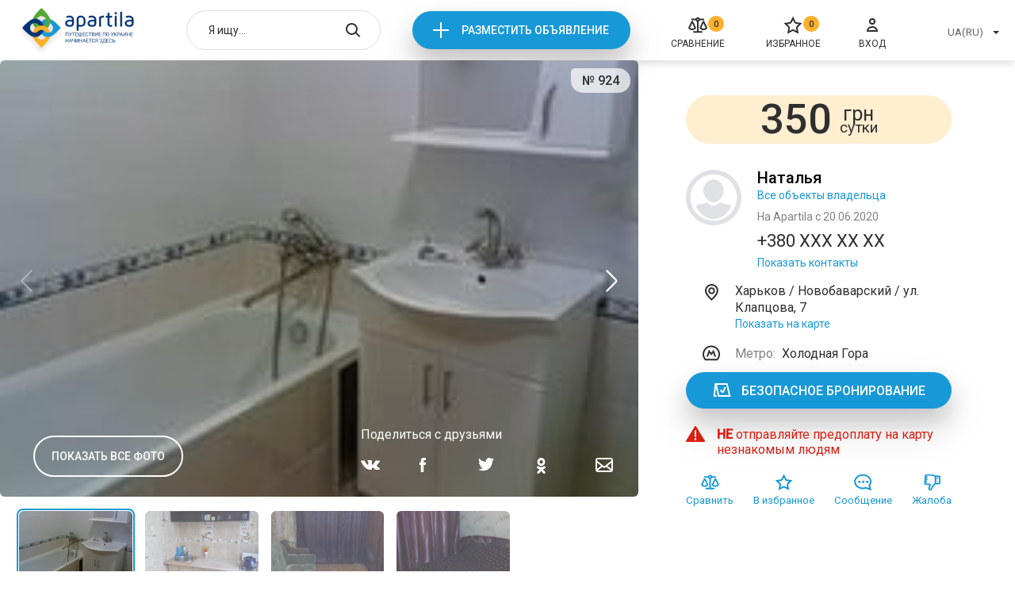

--- FILE ---
content_type: text/html; charset=UTF-8
request_url: https://apartila.com/offer/rjadom-s-m-kholodnaja-gora-924
body_size: 59869
content:
<!doctype html>
<html lang="ru">
    <head>
        <meta charset="UTF-8">
<meta name="viewport" content="width=device-width, height=device-height, initial-scale=1.0, user-scalable=no, maximum-scale=1.0">
<meta name="csrf-token" content="P0A0ANNcQtahHD6bcXs1gvUoMq9AlmkKiApOY13V">

    <meta name="description" content="Квартира рядом со ст.м.Холодная гора, ул. Клапцова, 7, Харьков: фото, контакты, цены 2025, онлайн-бронирование, описание, отзывы, карта проезда">

<title>Квартира рядом со ст.м.Холодная гора, ул. Клапцова, 7, Харьков | Apartila</title>
<link rel="stylesheet" href="https://apartila.com/css/index.css?c6fefeb1b9d7304288bd66b50ae3f0e2">

<link rel="icon" href="https://apartila.com/images/favicon.png" type="image/png">

    <link rel="canonical" href="https://apartila.com/offer/rjadom-s-m-kholodnaja-gora-924"/>



<script>
    const api = {
        dialogDeleteBulk: 'https://apartila.com/profile/messages/delete-bulk',
        dialogDelete: 'https://apartila.com/profile/messages/delete',
        dialogSend: 'https://apartila.com/profile/messages/send',
        dialogsLink: 'https://apartila.com/profile/messages', // link to account dialogs page,

        //accountBookedAddReview: '/test_data/accept.php?file=review/add.json',

        submitComplaint: '/test_data/accept.php?file=complaint.json',

        accountObjectsToggleDay: 'https://apartila.com/profile/offers/busy_day_toggle',
        accountObjectsDelete: 'https://apartila.com/profile/offers/delete',
        accountObjectsShow: 'https://apartila.com/profile/offers/publication/show',
        accountObjectsHide: 'https://apartila.com/profile/offers/publication/hide',
        accountObjectsClearStats: 'https://apartila.com/profile/offers/clear-stat',
        accountObjectsTop: 'https://apartila.com/profile/offers/services/premium',
        accountObjectsBottom: 'https://apartila.com/profile/offers/services/casual',
        accountObjectsChangeTopType: 'https://apartila.com/profile/offers/services/type',

        accountReviewsDelete: 'https://apartila.com/profile/reviews/remove',
        accountReviewsSetRating: 'https://apartila.com/profile/reviews/update',
        accountReviewsSave: 'https://apartila.com/profile/reviews/update',

        accountBookedAddReview: 'https://apartila.com/reviews/add',

        accountProfileWithdraw: '/test_data/accept.php?file=profile/withdraw.json',
        accountProfileFacebook: '/test_data/accept.php?file=profile/facebook_login.json',
        accountProfileGmail: '/test_data/accept.php?file=profile/gmail_login.json',
        accountProfileUploadPhoto: 'https://apartila.com/profile/image',
        accountProfileSave: 'https://apartila.com/profile/store',

        realtyCompare: 'https://apartila.com/compare/add',
        realtyFavorites: 'https://apartila.com/favorites/add',
        realtyNewReview: 'https://apartila.com/reviews/add',

                submitMessage: 'https://apartila.com/offer/rjadom-s-m-kholodnaja-gora-924/message',
        bookUrl: 'https://apartila.com/offer/rjadom-s-m-kholodnaja-gora-924/book',
        realtyPingView: 'https://apartila.com/offer/rjadom-s-m-kholodnaja-gora-924/view',
        realtyPingPhonesView: 'https://apartila.com/offer/rjadom-s-m-kholodnaja-gora-924/phone-view',
                createRealtyChangeArea: 'https://apartila.com/profile/offers/cities',
        createRealtyChangeCity: 'https://apartila.com/profile/offers/districts',
        createRealtyChangeBanner: '/test_data/accept.php?file=createRealty/changeBanner.php',
        createRealtyBack: 'https://apartila.com/profile/offers',

        financesCheckCoupon: '/test_data/accept.php?file=finances/checkCouponError.json',

        coolplaceNewReview: '/test_data/accept.php?file=coolplace/newReview.json',

        compareDelete: 'https://apartila.com/compare/remove',
        compareDeleteAll: 'https://apartila.com/compare/clear',

        authLink: '/login'

    };
</script>

<script>let entry = 'realty';</script>


    <script>
        (function(i,s,o,g,r,a,m){i['GoogleAnalyticsObject']=r;i[r]=i[r]||function(){(i[r].q=i[r].q||[]).push(arguments)},i[r].l=1*new Date();a=s.createElement(o),m=s.getElementsByTagName(o)[0];a.async=1;a.src=g;m.parentNode.insertBefore(a,m)})(window,document,'script','//www.google-analytics.com/analytics.js','ga');
        ga('create', 'UA-61188752-1', 'auto');
        ga('send', 'pageview');
    </script>


<script>
function addGoogleAdds() {
var createGoogleAdds = document.createElement('script');
createGoogleAdds.src = "//pagead2.googlesyndication.com/pagead/js/adsbygoogle.js";
document.body.append(createGoogleAdds);
document.removeEventListener('scroll', addGoogleAdds);
};
document.addEventListener('scroll', addGoogleAdds);
</script><script>
(adsbygoogle = window.adsbygoogle || []).push({
google_ad_client: "ca-pub-9108070449544533",
enable_page_level_ads: true
});
</script>

    </head>
    <body>
        <div class="page page--realty">
            <div class="header">
    <div class="container">
                    <a href="https://apartila.com" class="header__logo">
                <img src="https://apartila.com/images/header/logo-ua.png" alt="">
            </a>
        
        <div class="header-search autocomplete" data-action="/search">
            <input type="hidden" onchange="window.location.href = this.value">
            <input type="text" placeholder="Я ищу...">

            <button class="header-search__open"></button>

            <button class="header-search__close"></button>

            <div class="autocomplete__dropdown">
                <ul>
                </ul>
            </div>
        </div>

        <div class="header__new">
            <a onclick="ga('send', 'event', 'add', 'Otpravit')" href="https://apartila.com/login">Разместить объявление</a>
        </div>

        <a href="https://apartila.com/compare" class="header__compare">
        <i>0</i>
        <svg width="24" height="24" viewBox="0 0 24 24" fill="none" xmlns="http://www.w3.org/2000/svg">
<path fill-rule="evenodd" clip-rule="evenodd" d="M13.9828 6.63306C14.2725 6.34087 14.496 5.98933 14.639 5.60294H20.0196V3.61275H14.6379C14.2328 2.52066 13.2068 1.75 11.999 1.75C10.7862 1.75 9.75538 2.52753 9.35839 3.61275H3.87094V5.60294H9.35996C9.50044 5.98246 9.71866 6.3285 10.0012 6.61771C10.2888 6.91205 10.6352 7.13963 11.0167 7.28538V19.2598H6.25003V21.25H17.75V19.2598H12.9833L12.9824 7.28553C13.3571 7.14233 13.6981 6.92013 13.9828 6.63306ZM11.149 4.60884C11.149 4.43636 11.1994 4.26806 11.2933 4.12527C11.3872 3.98252 11.5202 3.87187 11.6751 3.80669C11.8299 3.74153 12 3.72455 12.1641 3.75771C12.3282 3.79088 12.4795 3.87285 12.5987 3.99391C12.7179 4.115 12.7995 4.26976 12.8326 4.43883C12.8657 4.60791 12.8486 4.78313 12.7838 4.94216C12.719 5.10116 12.6095 5.23642 12.4698 5.33129C12.3301 5.42612 12.1663 5.47648 11.999 5.47648C11.7749 5.47648 11.5591 5.38605 11.3994 5.22377C11.2396 5.06135 11.149 4.84022 11.149 4.60884ZM9.26953 16.1091L9.2741 16.1033L9.54902 15.7964V14.4443L5.88942 6.59412H3.9096L0.25 14.4443V15.8559L0.508435 16.141C1.0641 16.7536 1.73891 17.2427 2.49043 17.5774C3.24196 17.912 4.05377 18.0848 4.87459 18.0848L4.895 18.0848C5.71822 18.082 6.53176 17.9053 7.28396 17.5661C8.03615 17.2269 8.71044 16.7327 9.26418 16.1151L9.26953 16.1091ZM4.85174 16.0956C3.87534 16.097 2.93462 15.726 2.21471 15.0573V14.891L4.89804 9.13556L7.58157 14.8914L7.58199 15.0115C6.8563 15.7085 5.89466 16.0969 4.89511 16.0956H4.85174ZM23.75 14.4433L20.0894 6.59412H18.1096L14.45 14.4443V15.8559L14.7084 16.141C15.2641 16.7536 15.9389 17.2427 16.6904 17.5774C17.442 17.912 18.2538 18.0848 19.0746 18.0848L19.095 18.0848C19.9182 18.082 20.7318 17.9053 21.484 17.5661C22.2362 17.2269 22.9104 16.7327 23.4642 16.1151L23.4695 16.1091L23.4735 16.1041L23.75 15.7955V14.4433ZM19.0518 16.0956C18.0753 16.097 17.1346 15.726 16.4147 15.0573V14.891L19.0981 9.13556L21.7816 14.8914L21.782 15.0115C21.0563 15.7085 20.0947 16.0969 19.0951 16.0956H19.0518Z" fill="#2F2F2F"/>
</svg>

        <span>Сравнение</span>
    </a>

        <a href="https://apartila.com/favorites" class="header__favorites">
        <i>0</i>
        <svg width="24" height="24" viewBox="0 0 24 24" fill="none" xmlns="http://www.w3.org/2000/svg">
<path d="M12.0125 2.8699L14.467 7.8434C14.7584 8.43369 15.3215 8.84283 15.9729 8.93748L21.4615 9.73502L17.4899 13.6063C17.0186 14.0658 16.8034 14.7278 16.9147 15.3766L17.8523 20.843L12.9432 18.2621C12.3605 17.9558 11.6644 17.9558 11.0818 18.2621L6.17265 20.843L7.11021 15.3766C7.22149 14.7278 7.00639 14.0658 6.53502 13.6064L2.56345 9.73502L8.05203 8.93748C8.70345 8.84283 9.26658 8.43369 9.5579 7.8434L12.0125 2.8699Z" stroke="#2F2F2F" stroke-width="2"/>
</svg>

        <span>Избранное</span>
    </a>

        <a onclick="ga('send', 'event', 'enter', 'Otpravit')" href="https://apartila.com/login" class="header__login">
            <svg width="24" height="24" viewBox="0 0 24 24" fill="none" xmlns="http://www.w3.org/2000/svg">
<path d="M12 10C13.6569 10 15 8.65685 15 7C15 5.34315 13.6569 4 12 4C10.3431 4 9 5.34315 9 7C9 8.65685 10.3431 10 12 10Z" stroke="#2F2F2F" stroke-width="2" stroke-miterlimit="10"/>
<path d="M18 19C18 18.9375 18 18.8125 18 18.75C18 16.125 15.3429 14 12 14C8.65714 14 6 16.125 6 18.75C6 18.875 6 18.9375 6 19H18Z" stroke="#2F2F2F" stroke-width="2" stroke-miterlimit="10"/>
</svg>

            <span>Вход</span>
        </a>

        <div class="header__right">
            <div class="header-select select">
                <input type="hidden" onchange="location = this.value">
                <button type="button">UA(RU)</button>

                <div class="select__dropdown">
                    <ul>
                                                    <li data-value="https://apartila.com/offer/rjadom-s-m-kholodnaja-gora-924">UA(RU)</li>
                                            </ul>
                </div>
            </div>

        </div>

        <div class="header-mobile">
            <button class="header-mobile__burger"></button>

            <div class="header-mobile__menu">
                <button class="header-mobile__close"></button>

                <div class="header-mobile__list">
                    <ul>
                        <li>
                            <a href="https://apartila.com/compare">
        <svg width="24" height="24" viewBox="0 0 24 24" fill="none" xmlns="http://www.w3.org/2000/svg">
<path fill-rule="evenodd" clip-rule="evenodd" d="M13.9828 6.63306C14.2725 6.34087 14.496 5.98933 14.639 5.60294H20.0196V3.61275H14.6379C14.2328 2.52066 13.2068 1.75 11.999 1.75C10.7862 1.75 9.75538 2.52753 9.35839 3.61275H3.87094V5.60294H9.35996C9.50044 5.98246 9.71866 6.3285 10.0012 6.61771C10.2888 6.91205 10.6352 7.13963 11.0167 7.28538V19.2598H6.25003V21.25H17.75V19.2598H12.9833L12.9824 7.28553C13.3571 7.14233 13.6981 6.92013 13.9828 6.63306ZM11.149 4.60884C11.149 4.43636 11.1994 4.26806 11.2933 4.12527C11.3872 3.98252 11.5202 3.87187 11.6751 3.80669C11.8299 3.74153 12 3.72455 12.1641 3.75771C12.3282 3.79088 12.4795 3.87285 12.5987 3.99391C12.7179 4.115 12.7995 4.26976 12.8326 4.43883C12.8657 4.60791 12.8486 4.78313 12.7838 4.94216C12.719 5.10116 12.6095 5.23642 12.4698 5.33129C12.3301 5.42612 12.1663 5.47648 11.999 5.47648C11.7749 5.47648 11.5591 5.38605 11.3994 5.22377C11.2396 5.06135 11.149 4.84022 11.149 4.60884ZM9.26953 16.1091L9.2741 16.1033L9.54902 15.7964V14.4443L5.88942 6.59412H3.9096L0.25 14.4443V15.8559L0.508435 16.141C1.0641 16.7536 1.73891 17.2427 2.49043 17.5774C3.24196 17.912 4.05377 18.0848 4.87459 18.0848L4.895 18.0848C5.71822 18.082 6.53176 17.9053 7.28396 17.5661C8.03615 17.2269 8.71044 16.7327 9.26418 16.1151L9.26953 16.1091ZM4.85174 16.0956C3.87534 16.097 2.93462 15.726 2.21471 15.0573V14.891L4.89804 9.13556L7.58157 14.8914L7.58199 15.0115C6.8563 15.7085 5.89466 16.0969 4.89511 16.0956H4.85174ZM23.75 14.4433L20.0894 6.59412H18.1096L14.45 14.4443V15.8559L14.7084 16.141C15.2641 16.7536 15.9389 17.2427 16.6904 17.5774C17.442 17.912 18.2538 18.0848 19.0746 18.0848L19.095 18.0848C19.9182 18.082 20.7318 17.9053 21.484 17.5661C22.2362 17.2269 22.9104 16.7327 23.4642 16.1151L23.4695 16.1091L23.4735 16.1041L23.75 15.7955V14.4433ZM19.0518 16.0956C18.0753 16.097 17.1346 15.726 16.4147 15.0573V14.891L19.0981 9.13556L21.7816 14.8914L21.782 15.0115C21.0563 15.7085 20.0947 16.0969 19.0951 16.0956H19.0518Z" fill="#2F2F2F"/>
</svg>

        <i>0</i>
        <span>Сравнение</span>
    </a>
                        </li>
                        <li>
                            <a href="https://apartila.com/favorites" class="header-mobile__favorites">
        <svg width="24" height="24" viewBox="0 0 24 24" fill="none" xmlns="http://www.w3.org/2000/svg">
<path d="M12.0125 2.8699L14.467 7.8434C14.7584 8.43369 15.3215 8.84283 15.9729 8.93748L21.4615 9.73502L17.4899 13.6063C17.0186 14.0658 16.8034 14.7278 16.9147 15.3766L17.8523 20.843L12.9432 18.2621C12.3605 17.9558 11.6644 17.9558 11.0818 18.2621L6.17265 20.843L7.11021 15.3766C7.22149 14.7278 7.00639 14.0658 6.53502 13.6064L2.56345 9.73502L8.05203 8.93748C8.70345 8.84283 9.26658 8.43369 9.5579 7.8434L12.0125 2.8699Z" stroke="#2F2F2F" stroke-width="2"/>
</svg>

        <i>0</i>
        <span>Избранное</span>
    </a>
                        </li>
                        <li>
                            <a onclick="ga('send', 'event', 'enter', 'Otpravit')" href="https://apartila.com/login">
                                <svg width="24" height="24" viewBox="0 0 24 24" fill="none" xmlns="http://www.w3.org/2000/svg">
<path d="M12 10C13.6569 10 15 8.65685 15 7C15 5.34315 13.6569 4 12 4C10.3431 4 9 5.34315 9 7C9 8.65685 10.3431 10 12 10Z" stroke="#2F2F2F" stroke-width="2" stroke-miterlimit="10"/>
<path d="M18 19C18 18.9375 18 18.8125 18 18.75C18 16.125 15.3429 14 12 14C8.65714 14 6 16.125 6 18.75C6 18.875 6 18.9375 6 19H18Z" stroke="#2F2F2F" stroke-width="2" stroke-miterlimit="10"/>
</svg>

                                <span>Вход</span>
                            </a>
                        </li>
                    </ul>
                </div>

                <div class="header-mobile__selects">
                    <div class="header-select select">
                        <input type="hidden" onchange="location = this.value">
                        <button type="button">UA(RU)</button>

                        <div class="select__dropdown">
                            <ul>
                                                                    <li data-value="https://apartila.com/offer/rjadom-s-m-kholodnaja-gora-924">UA(RU)</li>
                                                            </ul>
                        </div>
                    </div>

                </div>
            </div>
        </div>
    </div>
</div>


                <div class="realty">
        <div class="realty__top">
            <div class="realty__left">
                <div class="realty__main_slider">
        <div class="realty__code">№ 924</div>

        <div class="swiper-container">
            <div class="swiper-wrapper">
                                    <div class="swiper-slide">
                                                    <img src="https://apartila.com/storage/28653/158faf21366a02800d08697752f63b44i-(5).jpg" alt="Квартира рядом со ст.м.Холодная гора #1">
                                            </div>
                                    <div class="swiper-slide">
                                                    <img class="swiper-lazy" src="https://apartila.com/images/empty.svg" data-src="https://apartila.com/storage/28654/9fbf217622a235ebd1e68e5242b6a98bIMG_20150122_121132.jpg" alt="Квартира рядом со ст.м.Холодная гора #2">
                            <div class="swiper-lazy-preloader"></div>
                                            </div>
                                    <div class="swiper-slide">
                                                    <img class="swiper-lazy" src="https://apartila.com/images/empty.svg" data-src="https://apartila.com/storage/28655/be3a77ad9bd39a3266bfde0254eb4fdfIMG_20150122_121703.jpg" alt="Квартира рядом со ст.м.Холодная гора #3">
                            <div class="swiper-lazy-preloader"></div>
                                            </div>
                                    <div class="swiper-slide">
                                                    <img class="swiper-lazy" src="https://apartila.com/images/empty.svg" data-src="https://apartila.com/storage/28656/0eb9dbf917027a8ba8f114ab868d43afIMG_20150122_121447.jpg" alt="Квартира рядом со ст.м.Холодная гора #4">
                            <div class="swiper-lazy-preloader"></div>
                                            </div>
                            </div>

            <div class="swiper-pagination"></div>

            <button class="swiper-button-prev"></button>
            <button class="swiper-button-next"></button>
        </div>

        <button class="realty__all-photos" data-realty-photo="1">Показать все фото</button>
        <button class="realty__all-photos-mobile" data-realty-photo="1">Все фото</button>

        <div class="realty__socials">
    <span>Поделиться с друзьями</span>
    <ul>
        <li><a href="#vk"><svg width="24" height="12" viewBox="0 0 24 12" xmlns="http://www.w3.org/2000/svg">
<path d="M11.7421 11.9507H13.1777C13.1777 11.9507 13.6124 11.9091 13.8315 11.701C14.0361 11.5089 14.0288 11.1503 14.0288 11.1503C14.0288 11.1503 13.9995 9.46321 14.8945 9.2135C15.7748 8.97019 16.9072 10.843 18.1053 11.5633C19.0112 12.1076 19.7016 11.9891 19.7016 11.9891L22.9051 11.9507C22.9051 11.9507 24.5818 11.861 23.7854 10.7053C23.7197 10.6125 23.3215 9.85057 21.4038 8.28829C19.3948 6.65238 19.6651 6.91809 22.0832 4.09126C23.559 2.36891 24.1471 1.31885 23.9644 0.867457C23.7891 0.43847 22.7042 0.550519 22.7042 0.550519L19.0952 0.569727C19.0952 0.569727 18.8286 0.537713 18.6277 0.643359C18.4341 0.745804 18.3099 0.982707 18.3099 0.982707C18.3099 0.982707 17.74 2.31449 16.9766 3.44778C15.3694 5.83922 14.7265 5.96408 14.4635 5.81681C13.8534 5.47106 14.0069 4.42741 14.0069 3.68469C14.0069 1.36687 14.4087 0.400053 13.2252 0.150344C12.8343 0.067108 12.5457 0.0126843 11.5412 0.00308011C10.2518 -0.00972547 9.16322 0.00628149 8.54589 0.271997C8.13678 0.451275 7.81898 0.841846 8.01258 0.864256C8.25002 0.893068 8.79063 0.992311 9.0792 1.33486C9.44814 1.77665 9.43718 2.76588 9.43718 2.76588C9.43718 2.76588 9.64904 5.49347 8.9404 5.83282C8.45457 6.06652 7.78611 5.58952 6.3542 3.42217C5.61999 2.31129 5.06476 1.08195 5.06476 1.08195C5.06476 1.08195 4.95883 0.85145 4.76888 0.729797C4.53875 0.582533 4.21365 0.534512 4.21365 0.534512L0.783659 0.55372C0.783659 0.55372 0.268612 0.566526 0.0786657 0.761811C-0.0893639 0.937888 0.0640544 1.29644 0.0640544 1.29644C0.0640544 1.29644 2.75253 6.79964 5.79167 9.57525C8.57877 12.1204 11.7421 11.9507 11.7421 11.9507Z"/>
</svg>
</a></li>
        <li><a href="#facebook"><svg width="8" height="18" viewBox="0 0 8 18" xmlns="http://www.w3.org/2000/svg">
<path d="M1.72662 18H5.29496C5.29496 18 5.29496 13.02 5.29496 9H7.71223L8 5.82H5.29496V3.96C5.29496 3.24 5.7554 3.12 6.04317 3.12C6.33094 3.12 8 3.12 8 3.12V0H5.35252C2.35971 0 1.72662 2.28 1.72662 3.78V5.82H0V9H1.72662C1.72662 13.08 1.72662 18 1.72662 18Z"/>
</svg>
</a></li>
        <li><a href="#twitter"><svg width="20" height="17" viewBox="0 0 20 17" xmlns="http://www.w3.org/2000/svg">
<path d="M19.4667 0.266667C18.6667 0.733333 17.8 1.06667 16.8667 1.26667C16.1333 0.466667 15.0667 0 13.8667 0C11.6 0 9.73333 1.86667 9.73333 4.13333C9.73333 4.46667 9.8 4.8 9.86667 5.06667C6.46667 4.86667 3.4 3.26667 1.4 0.8C1.06667 1.4 0.866667 2.13333 0.866667 2.86667C0.866667 4.26667 1.6 5.53333 2.66667 6.26667C2 6.26667 1.33333 6.06667 0.8 5.73333V5.8C0.8 7.8 2.2 9.46667 4.06667 9.8C3.73333 9.86667 3.33333 9.93333 3 9.93333C2.73333 9.93333 2.46667 9.93333 2.2 9.86667C2.73333 11.4667 4.26667 12.6667 6.06667 12.7333C4.66667 13.8667 2.86667 14.4667 1 14.4667C0.666667 14.4667 0.333333 14.4667 0 14.4C1.8 15.5333 4 16.2667 6.26667 16.2667C13.8 16.2667 17.9333 10 17.9333 4.6C17.9333 4.4 17.9333 4.26667 17.9333 4.06667C18.7333 3.46667 19.4 2.73333 20 1.93333C19.2667 2.26667 18.4667 2.46667 17.6667 2.6C18.5333 2 19.2 1.2 19.4667 0.266667Z" />
</svg>
</a></li>
        <li><a href="#ok"><svg width="11" height="20" viewBox="0 0 11 20" xmlns="http://www.w3.org/2000/svg">
<path d="M5.50681 10.322C8.21707 10.3211 10.4124 8.0091 10.4115 5.15915C10.4106 2.30828 8.2127 -0.000919361 5.50332 2.74587e-07C2.79393 0.00091991 0.597742 2.31288 0.598616 5.16283C0.602113 8.01186 2.7983 10.3201 5.50681 10.322ZM5.50681 3.0256C6.62939 3.0256 7.53951 3.98294 7.53951 5.16375C7.53951 6.34456 6.62939 7.30099 5.50681 7.30099C4.38424 7.30099 3.47412 6.34365 3.47412 5.16283C3.47586 3.98294 4.38511 3.02652 5.50681 3.0256ZM7.49055 14.533C8.50034 14.2921 9.46379 13.8718 10.3407 13.2915C11.0086 12.8381 11.201 11.9019 10.77 11.1993C10.3459 10.5078 9.47341 10.299 8.80721 10.7303C6.78676 12.0592 4.22162 12.0592 2.20117 10.7303C1.5306 10.288 0.644953 10.4995 0.222677 11.2039C-0.201348 11.9093 -0.00201287 12.8436 0.669433 13.2897C0.670307 13.2897 0.671181 13.2906 0.671181 13.2906C1.54721 13.8699 2.51066 14.2902 3.51958 14.5321L0.776095 17.4179C0.229671 18.0249 0.255025 18.9831 0.832923 19.5579C1.38809 20.1097 2.25537 20.1097 2.81054 19.5579L5.50506 16.7217L8.20134 19.5579C8.76262 20.1474 9.671 20.1474 10.2323 19.5579C10.7927 18.9675 10.7927 18.012 10.2323 17.4216L7.49055 14.533Z" />
</svg>
</a></li>
        <li><a href="mailto:email@gmail.com"><svg width="22" height="18" viewBox="0 0 22 18" xmlns="http://www.w3.org/2000/svg">
<path d="M19 0H3C1.3 0 0 1.3 0 3V15C0 16.7 1.3 18 3 18H19C20.7 18 22 16.7 22 15V3C22 1.3 20.7 0 19 0ZM14.9 10.2L20 6.1V14L14.9 10.2ZM3 2H19C19.6 2 20 2.4 20 3V3.6L11 10.8L2 3.6V3C2 2.4 2.4 2 3 2ZM2 14V6.1L7.1 10.2L2 14ZM3 16C2.9 16 2.8 16 2.7 15.9L8.7 11.4L10.3 12.7C10.5 12.8 10.7 12.9 10.9 12.9C11.1 12.9 11.3 12.8 11.5 12.7L13.2 11.4L19.2 15.9C19.2 16 19.1 16 19 16H3Z"/>
</svg>
</a></li>
    </ul>
</div>
    </div>
                <div class="realty__container">
                    <div class="realty__thumbs_slider">
        <div class="swiper-container">
            <div class="swiper-wrapper">
                                    <div class="swiper-slide">
                        <span class="swiper-lazy" data-background="https://apartila.com/storage/28653/conversions/158faf21366a02800d08697752f63b44i-(5)-thumb.jpg"></span>
                        <div class="swiper-lazy-preloader"></div>
                    </div>
                                    <div class="swiper-slide">
                        <span class="swiper-lazy" data-background="https://apartila.com/storage/28654/conversions/9fbf217622a235ebd1e68e5242b6a98bIMG_20150122_121132-thumb.jpg"></span>
                        <div class="swiper-lazy-preloader"></div>
                    </div>
                                    <div class="swiper-slide">
                        <span class="swiper-lazy" data-background="https://apartila.com/storage/28655/conversions/be3a77ad9bd39a3266bfde0254eb4fdfIMG_20150122_121703-thumb.jpg"></span>
                        <div class="swiper-lazy-preloader"></div>
                    </div>
                                    <div class="swiper-slide">
                        <span class="swiper-lazy" data-background="https://apartila.com/storage/28656/conversions/0eb9dbf917027a8ba8f114ab868d43afIMG_20150122_121447-thumb.jpg"></span>
                        <div class="swiper-lazy-preloader"></div>
                    </div>
                            </div>

            <div class="swiper-pagination"></div>

            <button class="swiper-button-prev"></button>
            <button class="swiper-button-next"></button>
        </div>
    </div>
                    <div class="realty__title">
                        <h1>Квартира рядом со ст.м.Холодная гора </h1> <span> ул. Клапцова, 7, Харьков</span>
                    </div>
                    <div class="realty__author">
                        <div class="realty__author-left">
                            <div class="realty__price">
    
    <div class="realty__price-price">350</div>
    <div class="realty__price-info">
        <span>грн</span>
        <i>сутки</i>
    </div>
</div>
                            <div class="realty-author">
                    <div class="realty-author__img">
                <img width="70" height="70" style="object-fit:cover;border-radius:50%;" src="https://apartila.com/images/default_avatar.png" alt="">
            </div>
                <div class="realty-author__info">
            <div class="realty-author__name">Наталья</div>
            <div class="realty-author__properties"><a href="#all">Все объекты владельца</a></div>
            <div class="realty-author__register_date">На Apartila с 20.06.2020</div>

                            <div class="realty-author__phones">
                    <a data-tel="+380506264884" class="realty-author__phone">
                <b>+380 XXX XX XX</b><span>+380506264884</span>
            </a>
            </div>
    <div class="realty-author__phones-show"><button type="button" onclick="ga('send', 'event', 'show_contacts', 'Otpravit')">Показать контакты</button></div>
                    </div>
            </div>
                        </div>
                        <div class="realty__author-right">
                                                        <div class="realty__map">
    <svg width="24" height="24" viewBox="0 0 24 24" fill="none" xmlns="http://www.w3.org/2000/svg">
<path d="M12.4 23L11.7 22.3C7.5 18.3 4 14.6 4 10.3C4 5.7 7.8 2 12.4 2C17.1 2 20.8 5.7 20.8 10.3C20.8 14.9 16.5 19 13.1 22.3L12.4 23ZM12.4 4C8.9 4 6 6.8 6 10.3C6 13.6 8.8 16.8 12.4 20.2C16 16.7 18.8 13.6 18.8 10.3C18.9 6.8 16 4 12.4 4Z" fill="#2F2F2F"/>
<path d="M12.4001 14.7C10.0001 14.7 8.1001 12.8 8.1001 10.4C8.1001 7.99998 10.0001 6.09998 12.4001 6.09998C14.8001 6.09998 16.7001 7.99998 16.7001 10.4C16.7001 12.8 14.8001 14.7 12.4001 14.7ZM12.4001 8.09998C11.1001 8.09998 10.1001 9.09998 10.1001 10.4C10.1001 11.7 11.1001 12.7 12.4001 12.7C13.7001 12.7 14.7001 11.7 14.7001 10.4C14.7001 9.19998 13.7001 8.09998 12.4001 8.09998Z" fill="#2F2F2F"/>
</svg>

    <div>
        <span>Харьков / Новобаварский / ул.  Клапцова, 7</span> <br>
        <button onclick="location.hash='#realty-map'" type="button">Показать на карте</button>
    </div>
</div>
                            <div class="realty__right-metro">
        <svg width="24" height="24" viewBox="0 0 24 24" fill="none" xmlns="http://www.w3.org/2000/svg">
<path fill-rule="evenodd" clip-rule="evenodd" d="M1 13.4967C1 7.42603 5.92932 2.4967 12 2.4967C18.0707 2.4967 23 7.42603 23 13.4967C23 16.3288 21.9319 18.907 20.166 20.8569L19.8682 21.1857H4.13176L3.83405 20.8569C2.06807 18.907 1 16.3288 1 13.4967ZM12 4.4967C7.03389 4.4967 3 8.53059 3 13.4967C3 15.6592 3.7584 17.6351 5.03279 19.1857H18.9672C20.2416 17.6351 21 15.6592 21 13.4967C21 8.53059 16.9661 4.4967 12 4.4967Z" fill="#2F2F2F"/>
<path fill-rule="evenodd" clip-rule="evenodd" d="M14.9446 7.75293L18.0552 16.1599L16.1794 16.8539L14.3402 11.8829L12.0002 14.9929L9.66031 11.8829L7.82104 16.8539L5.94531 16.1599L9.05588 7.75293L12.0002 11.6663L14.9446 7.75293Z" fill="#2F2F2F"/>
</svg>
 <i>Метро: </i> <span>Холодная Гора</span>
    </div>

                            <div class="realty__booking">
        <button class="booking__button" onclick="ga('send', 'event', 'booking', 'Otpravit')"><svg width="25" height="24" viewBox="0 0 25 24" fill="none" xmlns="http://www.w3.org/2000/svg">
<path d="M18.708 4L4.7626 4L8.29202 19L22.2374 19L18.708 4Z" stroke="white" stroke-width="2"/>
<path fill-rule="evenodd" clip-rule="evenodd" d="M6.5001 3H4.38935C3.88226 3 3.45545 3.37955 3.3962 3.88316L1.63149 18.8832C1.56155 19.4777 2.02605 20 2.62464 20H6.05566L5.61121 18H3.74919L5.2786 5H6.5001V3Z" fill="white"/>
<path d="M10.5 11.5L12.4545 13.7802C12.9364 14.3425 13.8411 14.204 14.1329 13.5233L16.5 8" stroke="white" stroke-width="2"/>
</svg>
 <span>Безопасное бронирование</span></button>

        <div class="realty__booking-attention">
            <svg width="24" height="24" viewBox="0 0 24 24" xmlns="http://www.w3.org/2000/svg">
<path fill-rule="evenodd" clip-rule="evenodd" d="M1.00596 21.9999C0.226173 21.9999 -0.25357 21.1471 0.15134 20.4807L11.1465 2.38443C11.536 1.74344 12.4663 1.74344 12.8558 2.38442L23.851 20.4807C24.2559 21.1471 23.7762 21.9999 22.9964 21.9999H1.00596ZM10.9101 8.36144C10.9101 7.76106 11.3968 7.27436 11.9971 7.27436C12.5975 7.27436 13.0842 7.76106 13.0842 8.36144V14.6265C13.0842 15.2269 12.5975 15.7136 11.9971 15.7136C11.3968 15.7136 10.9101 15.2269 10.9101 14.6265V8.36144ZM10.9101 17.8556C10.9101 17.2552 11.3968 16.7685 11.9971 16.7685C12.5975 16.7685 13.0842 17.2552 13.0842 17.8556V18.8462C13.0842 19.4465 12.5975 19.9332 11.9971 19.9332C11.3968 19.9332 10.9101 19.4465 10.9101 18.8462V17.8556Z" fill="#d92014" />
</svg>

            <span><b>НЕ</b> отправляйте предоплату на карту незнакомым людям</span>
        </div>
    </div>
                            <div class="realty-buttons">
    <button class="realty-buttons__item realty-buttons__item--compare" data-realty-compare="924">
        <svg width="23" height="24" viewBox="0 0 23 24" xmlns="http://www.w3.org/2000/svg">
  <path fill-rule="evenodd" clip-rule="evenodd" d="M13.3384 6.99087C13.6123 6.71817 13.8236 6.39006 13.9588 6.02943H19.046V4.17191H13.9578C13.5747 3.15263 12.6047 2.43335 11.4628 2.43335C10.3161 2.43335 9.34152 3.15904 8.96618 4.17191H3.77797V6.02943H8.96766C9.10048 6.38364 9.3068 6.70661 9.57394 6.97655C9.84581 7.25126 10.1734 7.46368 10.534 7.59971V18.7758H6.02732V20.6334H16.9002V18.7758H12.3934L12.3926 7.59984C12.7468 7.4662 13.0693 7.2588 13.3384 6.99087ZM10.6592 5.1016C10.6592 4.94061 10.7068 4.78354 10.7956 4.65027C10.8843 4.51703 11.0101 4.41376 11.1565 4.35293C11.3029 4.29211 11.4638 4.27626 11.6189 4.30721C11.7741 4.33817 11.9171 4.41468 12.0298 4.52766C12.1425 4.64068 12.2196 4.78513 12.2509 4.94292C12.2822 5.10073 12.2661 5.26427 12.2048 5.4127C12.1435 5.5611 12.04 5.68734 11.9079 5.77589C11.7758 5.8644 11.6209 5.9114 11.4628 5.9114C11.2509 5.9114 11.0469 5.827 10.8959 5.67553C10.7448 5.52394 10.6592 5.31756 10.6592 5.1016ZM8.88217 15.8352L8.88648 15.8298L9.14641 15.5434V14.2814L5.68638 6.95452H3.81453L0.354492 14.2814V15.5989L0.598834 15.865C1.12419 16.4367 1.76221 16.8932 2.47275 17.2055C3.1833 17.5179 3.95083 17.6792 4.72689 17.6792L4.74619 17.6792C5.52452 17.6765 6.2937 17.5116 7.00487 17.195C7.71604 16.8785 8.35356 16.4172 8.87711 15.8408L8.88217 15.8352ZM4.70529 15.8226C3.78213 15.8238 2.89271 15.4776 2.21206 14.8535V14.6982L4.74907 9.32654L7.28625 14.6986L7.28665 14.8107C6.60054 15.4612 5.69133 15.8238 4.74629 15.8226H4.70529ZM22.573 14.2805L19.112 6.95452H17.2402L13.7801 14.2814V15.5989L14.0245 15.865C14.5498 16.4367 15.1879 16.8932 15.8984 17.2055C16.6089 17.5179 17.3765 17.6792 18.1525 17.6792L18.1718 17.6792C18.9502 17.6765 19.7193 17.5116 20.4305 17.195C21.1417 16.8785 21.7792 16.4172 22.3028 15.8408L22.3078 15.8352L22.3115 15.8305L22.573 15.5424V14.2805ZM18.1309 15.8226C17.2078 15.8238 16.3184 15.4776 15.6377 14.8535V14.6982L18.1747 9.32654L20.7119 14.6986L20.7123 14.8107C20.0262 15.4612 19.117 15.8238 18.1719 15.8226H18.1309Z" />
</svg>

        <span>Сравнить</span>
    </button>

    <button class="realty-buttons__item realty-buttons__item--favorites" data-realty-favorites="924">
        <svg width="23" height="24" viewBox="0 0 23 24" xmlns="http://www.w3.org/2000/svg">
<path d="M11.5288 3.60589L13.7888 8.12626C14.0821 8.71294 14.6444 9.11851 15.2937 9.21164L20.3256 9.93343L16.701 13.4211C16.2223 13.8818 16.0036 14.5501 16.1173 15.2047L16.9752 20.1423L12.4501 17.7939C11.8725 17.4941 11.1852 17.4941 10.6076 17.7939L6.08251 20.1423L6.94039 15.2047C7.05412 14.5501 6.83539 13.8818 6.35666 13.4211L2.73212 9.93343L7.764 9.21164C8.41327 9.11851 8.9756 8.71294 9.26891 8.12626L11.5288 3.60589Z" stroke-width="2"/>
</svg>

        <span>В избранное</span>
    </button>

            <button onclick="location.href='/login'" class="realty-buttons__item realty-buttons__item--message">
            <svg width="23" height="24" viewBox="0 0 23 24" xmlns="http://www.w3.org/2000/svg">
<path d="M19.3156 15.7806L18.3439 16.0168L18.2276 15.5385L18.5358 15.1546L19.3156 15.7806ZM20.5522 20.8667L21.5239 20.6305L21.961 22.4287L20.2173 21.809L20.5522 20.8667ZM14.858 18.8432L14.5305 17.8983L14.8622 17.7834L15.1929 17.9009L14.858 18.8432ZM2.17009 11.0667C2.17009 15.0036 6.00391 18.4667 11.0975 18.4667V20.4667C5.22557 20.4667 0.170089 16.4083 0.170089 11.0667H2.17009ZM11.0975 3.66675C6.00391 3.66675 2.17009 7.12993 2.17009 11.0667H0.170089C0.170089 5.72518 5.22557 1.66675 11.0975 1.66675V3.66675ZM20.0249 11.0667C20.0249 7.12993 16.1911 3.66675 11.0975 3.66675V1.66675C16.9694 1.66675 22.0249 5.72518 22.0249 11.0667H20.0249ZM18.5358 15.1546C19.4862 13.9706 20.0249 12.5648 20.0249 11.0667H22.0249C22.0249 13.063 21.3028 14.9025 20.0954 16.4065L18.5358 15.1546ZM19.5805 21.103L18.3439 16.0168L20.2873 15.5443L21.5239 20.6305L19.5805 21.103ZM15.1929 17.9009L20.887 19.9245L20.2173 21.809L14.5231 19.7854L15.1929 17.9009ZM11.0975 18.4667C12.3174 18.4667 13.4764 18.2636 14.5305 17.8983L15.1855 19.788C13.9199 20.2267 12.5394 20.4667 11.0975 20.4667V18.4667Z" />
<circle r="1.5" transform="matrix(-1 0 0 1 16.7246 11.3)" />
<circle r="1.5" transform="matrix(-1 0 0 1 11.7246 11.3)" />
<circle r="1.5" transform="matrix(-1 0 0 1 6.72461 11.3)" />
</svg>

            <span>Сообщение</span>
        </button>
    
    <button class="realty-buttons__item realty-buttons__item--complaint" data-complaint>
        <svg width="23" height="24" viewBox="0 0 23 24" xmlns="http://www.w3.org/2000/svg">
<g clip-path="url(#clip0_5_69469931aa6cf)">
<path d="M20.4301 3.32948H15.9083C15.6929 3.28634 15.4776 3.15693 15.1762 2.98438C14.2287 2.46673 12.7645 1.7334 9.75 1.7334H4.4961C3.29028 1.7334 2.25673 2.59614 2.04141 3.71771C1.95528 4.32163 2.08447 4.92556 2.38592 5.4432C2.08447 5.7883 1.86915 6.17654 1.78302 6.60791C1.69689 7.21183 1.82608 7.81575 2.12753 8.3334C1.82608 8.6785 1.61076 9.06673 1.52463 9.54124C1.4385 10.1452 1.56769 10.7491 1.86915 11.2667C1.56769 11.6118 1.35237 12.0001 1.26624 12.4746C1.13705 13.1648 1.35237 13.8981 1.78302 14.4158C2.25673 14.9765 2.9027 15.2785 3.59174 15.2785H7.59676C7.51063 15.8393 7.38144 16.2707 7.29531 16.702C7.12305 17.4785 6.90772 18.255 6.77853 19.5059C6.60627 21.0589 7.68289 22.0079 8.84564 22.2236C10.0084 22.3961 11.3434 21.7922 11.6879 20.3256C12.3769 17.1765 15.09 15.0197 15.8652 14.4158C15.8652 14.4158 15.8652 14.4158 15.9083 14.4158H20.3439C21.2483 14.4158 22.0235 13.6824 22.0235 12.7334V4.96869C22.1096 4.06281 21.3775 3.32948 20.4301 3.32948ZM14.8316 12.9059C13.7981 13.6824 10.8266 16.1844 10.0084 19.851C9.87919 20.3687 9.40548 20.3256 9.27629 20.3256C9.0179 20.2824 8.75951 20.153 8.80257 19.6785C8.93177 18.6001 9.06096 17.9099 9.27629 17.1334C9.44855 16.5295 9.57774 15.8824 9.75 14.9765C9.79306 14.5883 9.70693 14.1569 9.44855 13.855C9.19016 13.553 8.80257 13.3805 8.41499 13.3805H3.72093C3.54867 13.3805 3.41948 13.2942 3.33335 13.2079C3.29028 13.1216 3.20415 12.9922 3.20415 12.7765C3.24722 12.5608 3.50561 12.3452 3.80706 12.3452H4.4961C5.01287 12.3452 5.44352 11.9138 5.44352 11.3961C5.44352 10.8785 5.01287 10.4471 4.4961 10.4471H3.97932C3.85013 10.4471 3.67787 10.3608 3.59174 10.2746C3.54867 10.1883 3.46254 10.0589 3.46254 9.8432C3.50561 9.58438 3.764 9.41183 4.06545 9.41183H4.75449C5.27126 9.41183 5.70191 8.98046 5.70191 8.46281C5.70191 7.94516 5.27126 7.51379 4.75449 7.51379H4.19464C4.02238 7.51379 3.89319 7.42752 3.80706 7.34124C3.764 7.25497 3.67787 7.12556 3.67787 6.90987C3.72093 6.69418 3.97932 6.4785 4.28077 6.4785H4.96981C5.48659 6.4785 5.91723 6.04712 5.91723 5.52948C5.91723 5.01183 5.48659 4.58046 4.96981 4.58046H4.40997C4.23771 4.58046 4.10851 4.49418 4.02238 4.40791C3.97932 4.32163 3.89319 4.19222 3.89319 3.97654C3.93626 3.71771 4.19464 3.54516 4.4961 3.54516H9.70693C12.2478 3.54516 13.3674 4.10595 14.2718 4.58046C14.4441 4.66673 14.6163 4.75301 14.7886 4.83928L14.8316 12.9059ZM20.2578 12.4746H16.6834V5.18438H20.2578V12.4746Z"/>
<path d="M18.449 7.94513C18.996 7.94513 19.4395 7.50093 19.4395 6.95297C19.4395 6.40502 18.996 5.96082 18.449 5.96082C17.902 5.96082 17.4585 6.40502 17.4585 6.95297C17.4585 7.50093 17.902 7.94513 18.449 7.94513Z" fill="#1899D7"/>
</g>
<defs>
<clipPath id="clip0_5_69469931aa6cf">
<rect width="20.8003" height="20.5333" transform="translate(1.22266 1.7334)"/>
</clipPath>
</defs>
</svg>

        <span>Жалоба</span>
    </button>
</div>
                        </div>
                    </div>
                    <div class="realty__info">
    <div class="realty__info-items">
        <div class="realty__type">
            <svg viewBox="0 0 34 34" xmlns="http://www.w3.org/2000/svg">
  <rect x="4.8" y="3.8" width="24.4" height="27.4" fill="none" stroke-width="1.6"/>
  <rect x="12.8" y="20.8" width="8.4" height="10.4" fill="none" stroke-width="1.6"/>
  <rect x="10" y="9" width="2" height="2" stroke="none" />
  <rect x="10" y="14" width="2" height="2" stroke="none" />
  <rect x="16" y="9" width="2" height="2" stroke="none" />
  <rect x="16" y="14" width="2" height="2" stroke="none" />
  <rect x="22" y="9" width="2" height="2" stroke="none" />
  <rect x="22" y="14" width="2" height="2" stroke="none" />
</svg>

            <div>
                <span>Тип размещения</span>
                <a href="/xarkov/kvartiry">Квартиры посуточно Харьков</a>
            </div>
        </div>

                    <div class="realty__region">
                <svg viewBox="0 0 25 31" xmlns="http://www.w3.org/2000/svg">
  <path d="M12.9903 29.026L12.5643 29.452L12.1383 29.026L12.1314 29.0191L12.1244 29.0124C9.14836 26.1781 6.47262 23.4977 4.53849 20.7865C2.60881 18.0815 1.46431 15.4096 1.46431 12.5917C1.46431 6.52928 6.47695 1.63337 12.5643 1.63337C18.7871 1.63337 23.6643 6.52312 23.6643 12.5917C23.6643 15.6 22.2559 18.5123 20.175 21.3042C18.1547 24.0148 15.5703 26.5224 13.2056 28.817C13.1365 28.884 13.0675 28.9509 12.9988 29.0176L12.9987 29.0176L12.9903 29.026Z" fill="none" stroke-width="1.6"/>
  <path d="M16.8642 12.875C16.8642 15.1715 15.0025 17.0333 12.7059 17.0333C10.4093 17.0333 8.54756 15.1715 8.54756 12.875C8.54756 10.5784 10.4093 8.71663 12.7059 8.71663C15.0025 8.71663 16.8642 10.5784 16.8642 12.875Z" fill="none" stroke-width="1.6"/>
</svg>

                <div>
                    <span>Район</span>
                    <b>Новобаварский</b>
                </div>
            </div>
        
                    <div class="realty__metro">
                <svg viewBox="0 0 30 28" xmlns="http://www.w3.org/2000/svg">
  <path fill-rule="evenodd" clip-rule="evenodd" d="M0.833496 16.2589C0.833496 7.97577 7.18186 1.25 15.0002 1.25C22.8185 1.25 29.1668 7.97577 29.1668 16.2589C29.1668 20.1231 27.7913 23.6409 25.5169 26.3015L25.1335 26.75H4.86682L4.4834 26.3015C2.20905 23.6409 0.833496 20.1231 0.833496 16.2589Z" fill="none" stroke-width="1.6" stroke-miterlimit="10"/>
  <path d="M22.0837 21.0833L18.4448 11.1666L15.0003 15.7828L11.5559 11.1666L7.91699 21.0833" fill="none" stroke-width="2" stroke-miterlimit="10"/>
</svg>

                <div>
                    <span>Метро</span>
                    <b>Холодная Гора</b>
                </div>
            </div>
        
        <div class="realty__style">
            <svg viewBox="0 0 34 34" xmlns="http://www.w3.org/2000/svg">
  <mask id="path-1-inside-1_69469931aa998" fill="white">
    <rect x="9" y="2" width="16" height="12" rx="1" stroke="none"/>
  </mask>
  <rect x="9" y="2" width="16" height="12" rx="1" fill="none" stroke-width="3.2" mask="url(#path-1-inside-1_69469931aa998)"/>
  <path d="M31 32V18C31 17.4477 30.5523 17 30 17H4C3.44772 17 3 17.4477 3 18V32" fill="none" stroke-width="1.6"/>
  <line x1="3" y1="27.2" x2="31" y2="27.2" fill="none" stroke-width="1.6"/>
  <line x1="12.8" y1="17" x2="12.8" y2="27" fill="none" stroke-width="1.6"/>
  <line x1="20.8" y1="17" x2="20.8" y2="27" fill="none" stroke-width="1.6"/>
  <line x1="13" y1="22.2" x2="21" y2="22.2" fill="none" stroke-width="1.6"/>
  <line x1="9.8" y1="20" x2="9.8" y2="24" fill="none" stroke-width="1.6"/>
  <line x1="23.8" y1="20" x2="23.8" y2="24" fill="none" stroke-width="1.6"/>
</svg>

            <div>
                <span>Стиль</span>
                <b>Обычный</b>
            </div>
        </div>
    </div>
</div>
                    <section class="realty__params">
    <h2>Параметры</h2>
    <ul>
                                    <li>
                    <?xml version="1.0" encoding="utf-8"?>
<!-- Generator: Adobe Illustrator 24.1.2, SVG Export Plug-In . SVG Version: 6.00 Build 0)  -->
<svg version="1.1" id="Layer_1_69469931aaab0" xmlns="http://www.w3.org/2000/svg" xmlns:xlink="http://www.w3.org/1999/xlink" x="0px" y="0px"
	 viewBox="0 0 30 30" style="enable-background:new 0 0 30 30;" xml:space="preserve">
<g>
	<line fill="none" stroke-width="1.6" x1="13.8" y1="1.1" x2="13.8" y2="8.1"/>
	<line fill="none" stroke-width="1.6" x1="13.8" y1="11.1" x2="13.8" y2="19.1"/>
	<line fill="none" stroke-width="1.6" x1="13.8" y1="22.1" x2="13.8" y2="29.1"/>
	<line fill="none" stroke-width="1.6" x1="1" y1="15.3" x2="14" y2="15.3"/>
	<line fill="none" stroke-width="1.6" x1="18" y1="15.3" x2="29" y2="15.3"/>
	<defs>
		<filter id="Adobe_OpacityMaskFilter_69469931aaaca" filterUnits="userSpaceOnUse" x="15.4" y="20.5" width="18.3" height="18.2">
			<feColorMatrix  type="matrix" values="1 0 0 0 0  0 1 0 0 0  0 0 1 0 0  0 0 0 1 0"/>
		</filter>
	</defs>
	<mask maskUnits="userSpaceOnUse" x="15.4" y="20.5" width="18.3" height="18.2" id="path-7-inside-1_1__69469931aaadd">
		<path fill-rule="evenodd" clip-rule="evenodd" fill="#fff" filter="url(#Adobe_OpacityMaskFilter_69469931aaaca)" d="M25,22.1c-0.2,0-0.3,0-0.5,0c-4.1,0-7.5,3.4-7.5,7.5s3.4,7.5,7.5,7.5c2.5,0,4.6-1.2,6-3H25V22.1z" stroke="none"/>
	</mask>
	<path mask="url(#path-7-inside-1_1__69469931aaadd)" d="M25,22.1h1.6v-1.5l-1.5-0.1L25,22.1z M30.5,34.1l1.3,1l1.9-2.6h-3.2V34.1z M25,34.1h-1.6v1.6H25V34.1z
		 M24.5,23.7c0.1,0,0.3,0,0.4,0l0.2-3.2c-0.2,0-0.4,0-0.6,0V23.7z M18.6,29.6c0-3.3,2.6-5.9,5.9-5.9v-3.2c-5,0-9.1,4.1-9.1,9.1H18.6
		z M24.5,35.5c-3.3,0-5.9-2.6-5.9-5.9h-3.2c0,5,4.1,9.1,9.1,9.1V35.5z M29.2,33.1c-1.1,1.4-2.8,2.4-4.7,2.4v3.2c3,0,5.6-1.4,7.3-3.6
		L29.2,33.1z M30.5,32.5H25v3.2h5.5V32.5z M26.6,34.1v-12h-3.2v12H26.6z" stroke="none"/>
</g>
<rect fill="none" stroke-width="1.6" x="0.8" y="0.9" width="28.4" height="28.4"/>
</svg>

                    <div>
                        <span>Комнат</span>
                        <b>2</b>
                    </div>
                </li>
            
                            <li>
                    <svg viewBox="0 0 24 24" xmlns="http://www.w3.org/2000/svg">
  <path d="M11.7882 11.7175C9.52939 11.7175 7.69409 9.88224 7.69409 7.62342C7.69409 5.36459 9.52939 3.5293 11.7882 3.5293C14.047 3.5293 15.8823 5.36459 15.8823 7.62342C15.9529 9.88224 14.047 11.7175 11.7882 11.7175ZM11.7882 4.7293C10.1647 4.7293 8.89409 5.99989 8.89409 7.62342C8.89409 9.24695 10.1647 10.5175 11.7882 10.5175C13.4117 10.5175 14.6823 9.24695 14.6823 7.62342C14.6823 5.99989 13.4117 4.7293 11.7882 4.7293Z" stroke="none"/>
  <path d="M18.8469 20.8237H4.09399L4.16458 19.9766C4.58811 16.1648 7.83517 13.3413 11.7881 13.3413C15.7411 13.3413 18.9881 16.2354 19.4116 20.0472C19.4116 20.1178 19.4116 20.1178 19.4116 20.1884L19.4822 20.8237H18.8469ZM5.50576 19.6237H18.1411C17.5763 16.659 14.9646 14.5413 11.7881 14.5413C8.68223 14.5413 6.07046 16.659 5.50576 19.6237Z" stroke="none"/>
  <path d="M3.03529 17.5766H1.41176C1.83529 15.7413 3.38824 14.3296 5.22353 14.0472C5.71765 13.5531 6.21176 13.1296 6.84706 12.7766C6.63529 12.7766 6.35294 12.7061 6.14118 12.7061C3.03529 12.7061 0.423529 14.9649 0.0705882 18.0002L0 18.7766H2.82353C2.82353 18.3531 2.96471 17.9296 3.03529 17.5766Z" stroke="none"/>
  <path d="M6.49407 10.0939C6.42349 10.0939 6.42349 10.0939 6.3529 10.0939C5.08231 10.0939 4.02349 9.10566 4.02349 7.83508C4.02349 6.56449 5.01172 5.57625 6.28231 5.57625C6.42349 5.15272 6.63525 4.72919 6.84702 4.37625C6.70584 4.30566 6.49407 4.30566 6.3529 4.30566C4.37643 4.30566 2.82349 5.85861 2.82349 7.83508C2.82349 9.81155 4.37643 11.3645 6.3529 11.3645C6.63525 11.3645 6.9176 11.2939 7.19996 11.2233C6.9176 10.8704 6.63525 10.5174 6.49407 10.0939Z" stroke="none"/>
  <path d="M20.7529 17.5766H22.447C22.0235 15.7413 20.4705 14.3296 18.6352 14.0472C18.1411 13.5531 17.647 13.1296 17.0117 12.7766C17.2235 12.7766 17.5058 12.7061 17.7176 12.7061C20.8235 12.7061 23.4352 14.9649 23.7882 18.0002L23.8588 18.7766H21.0352C20.9647 18.3531 20.8941 17.9296 20.7529 17.5766Z" stroke="none"/>
  <path d="M17.3648 10.0939C17.4354 10.0939 17.4354 10.0939 17.506 10.0939C18.7766 10.0939 19.7648 9.10566 19.7648 7.83508C19.7648 6.56449 18.7766 5.57625 17.506 5.57625C17.3648 5.15272 17.1531 4.72919 16.9413 4.37625C17.1531 4.37625 17.2942 4.30566 17.506 4.30566C19.4825 4.30566 21.0354 5.85861 21.0354 7.83508C21.0354 9.81155 19.4825 11.3645 17.506 11.3645C17.2236 11.3645 16.9413 11.2939 16.6589 11.2233C16.9413 10.8704 17.1531 10.5174 17.3648 10.0939Z" stroke="none"/>
</svg>

                    <div>
                        <span>Вмещает гостей</span>
                        <b>5</b>
                    </div>
                </li>
            
                            <li>
                    <svg viewBox="0 0 34 34" xmlns="http://www.w3.org/2000/svg">
  <path d="M3.22773 29.2V22.9138L6.09503 15.8H26.9053L29.7726 22.9138V29.2H3.22773Z" fill="none" stroke-width="1.6"/>
  <line x1="4" y1="23.2" x2="29" y2="23.2" fill="none" stroke-width="1.6"/>
  <mask id="path-3-inside-1_69469931aab72" fill="white">
    <path fill-rule="evenodd" clip-rule="evenodd" d="M27.4452 4.67319V16.6002H5.55469V4.6732C8.60352 3.62257 12.3933 3 16.4999 3C20.6066 3 24.3963 3.62256 27.4452 4.67319Z" stroke="none"/>
  </mask>
  <path d="M27.4452 4.67319H29.0452V3.53222L27.9664 3.16049L27.4452 4.67319ZM27.4452 16.6002V18.2002H29.0452V16.6002H27.4452ZM5.55469 16.6002H3.95469V18.2002H5.55469V16.6002ZM5.55469 4.6732L5.03341 3.1605L3.95469 3.53223V4.6732H5.55469ZM25.8452 4.67319V16.6002H29.0452V4.67319H25.8452ZM27.4452 15.0002H5.55469V18.2002H27.4452V15.0002ZM7.15469 16.6002V4.6732H3.95469V16.6002H7.15469ZM6.07597 6.1859C8.93463 5.2008 12.5452 4.6 16.4999 4.6V1.4C12.2413 1.4 8.27242 2.04433 5.03341 3.1605L6.07597 6.1859ZM16.4999 4.6C20.4546 4.6 24.0652 5.2008 26.9239 6.18589L27.9664 3.16049C24.7274 2.04433 20.7586 1.4 16.4999 1.4V4.6Z" stroke="none" mask="url(#path-3-inside-1_69469931aab72)"/>
  <line x1="4" y1="30" x2="7" y2="30" fill="none" stroke-width="2"/>
  <line x1="26" y1="30" x2="29" y2="30" fill="none" stroke-width="2"/>
  <rect x="9" y="10" width="6" height="3" stroke="none"/>
  <rect x="18" y="10" width="6" height="3" stroke="none"/>
</svg>


                    <div>
                        <span>Кроватей</span>
                        <b>4</b>
                    </div>
                </li>
            
                            <li>
                    <svg viewBox="0 0 34 34" xmlns="http://www.w3.org/2000/svg">
  <path d="M32.5 17.5C25.5 15.5 22.5 14.5 17.5 14C13 13.55 7 18 12.5 23" fill="none" stroke-width="1.6"/>
  <path d="M10 6H15L11.4 10H16" fill="none" stroke-width="1.3"/>
  <path d="M17 4H20.3333L17.9333 7H21" fill="none" stroke-width="1.2"/>
  <circle cx="8.5" cy="15.5" r="2.7" fill="none" stroke-width="1.6"/>
  <line x1="1.8" y1="7" x2="1.8" y2="30" fill="none" stroke-width="1.6"/>
  <line x1="32.8" y1="13" x2="32.8" y2="30" fill="none" stroke-width="1.6"/>
  <line x1="2" y1="23.2" x2="33" y2="23.2" fill="none" stroke-width="1.6"/>
  <line x1="2" y1="27.2" x2="33" y2="27.2" fill="none" stroke-width="1.6"/>
  <line x1="1.80597" y1="16.2239" x2="5.80597" y2="15.2239" fill="none" stroke-width="1.6"/>
</svg>

                    <div>
                        <span>Спальных мест</span>
                        <b>2+1</b>
                    </div>
                </li>
                                        <li>
                    <svg viewBox="0 0 34 34" xmlns="http://www.w3.org/2000/svg">
  <rect x="13.8" y="13.8" width="16.4" height="16.4" fill="none" stroke-width="1.6"/>
  <line x1="14" y1="6.2" x2="29" y2="6.2" fill="none" stroke-width="1.6"/>
  <line x1="5.88896" y1="30.189" x2="5.88896" y2="15.189" fill="none" stroke-width="1.6"/>
  <path d="M32.189 6.18896L28.3109 2.31091V6.18896V10.067L32.189 6.18896Z" stroke="none"/>
  <path d="M5.87793 12L1.99988 15.8781L5.87793 15.8781L9.75598 15.8781L5.87793 12Z" stroke="none"/>
  <path d="M12 6.18896L15.8781 2.31091V6.18896V10.067L12 6.18896Z" stroke="none"/>
  <path d="M5.87793 32.189L1.99988 28.3109L5.87793 28.3109L9.75598 28.3109L5.87793 32.189Z" stroke="none"/>
</svg>

                    <div>
                        <span>Кв. м.</span>
                        <b>40</b>
                    </div>
                </li>
                                    </ul>
</section>
                    <div class="realty__management">
    <section class="realty__enter">
        <h2>Заселение, выезд</h2>

        <ul>
            <li>
                <svg viewBox="0 0 27 27" xmlns="http://www.w3.org/2000/svg">
  <path d="M14.8235 3.94116H1V26H23.0588V12.1765" fill="none" stroke-width="1.6" stroke-miterlimit="10" stroke-linejoin="round"/>
  <path d="M9.82349 8.35291V17.1764H18.647" fill="none" stroke-width="1.6" stroke-miterlimit="10" stroke-linejoin="round"/>
  <path d="M10.5588 16.4412L26 1" fill="none" stroke-width="1.6" stroke-miterlimit="10" stroke-linejoin="round"/>
</svg>

                <span>Заселение</span>
                <b>с 00:00</b>
            </li>
            <li>
                <svg viewBox="0 0 27 27" xmlns="http://www.w3.org/2000/svg">
  <path d="M14.8235 3.94116H1V26H23.0588V12.1765" fill="none" stroke-width="1.6" stroke-miterlimit="10" stroke-linejoin="round"/>
  <path d="M9.82349 8.35291V17.1764H18.647" fill="none" stroke-width="1.6" stroke-miterlimit="10" stroke-linejoin="round"/>
  <path d="M10.5588 16.4412L26 1" fill="none" stroke-width="1.6" stroke-miterlimit="10" stroke-linejoin="round"/>
</svg>

                <span>Выезд</span>
                <b>до 00:00</b>
            </li>
        </ul>
    </section>

            <section class="realty__langs">
            <h2>Язык общения</h2>
            <ul>
                                                    <li><i class="icon" style="background-image: url('/images/realty/langs/ru.png')"></i> Русский</li>
                                                            </ul>
        </section>
    </div>
                    <section class="realty-features">
        <h2 class="realty-features__title">Удобства</h2>
                                    <div class="realty-features__block">
                    <div class="realty-features__subtitle">Техника:</div>
                    <ul class="realty-features__items">
                                                    <li>
                                <svg width="34" height="34" viewBox="0 0 34 34" fill="none" xmlns="http://www.w3.org/2000/svg">
<path d="M4.87879 14.9747C5.41841 15.7842 6.09294 18.2125 6.63256 19.0219C7.5769 20.9106 8.52124 20.3709 10.5448 20.3709H24.3052C26.3288 20.3709 27.2731 20.9106 28.2174 19.0219C28.6222 18.2125 29.2967 15.7842 29.9712 14.9747H4.87879Z" stroke="#53A935" stroke-width="2.83333" stroke-miterlimit="10" stroke-linecap="round"/>
<path d="M4.87879 20.371C5.41841 21.1804 6.09294 23.6087 6.63256 24.4181C7.5769 26.3068 8.52124 25.7672 10.5448 25.7672H24.3052C26.3288 25.7672 27.2731 26.3068 28.2174 24.4181C28.6222 23.6087 29.2967 21.1804 29.9712 20.371H4.87879Z" stroke="#53A935" stroke-width="2.83333" stroke-miterlimit="10" stroke-linecap="round"/>
<path d="M4.87879 25.6323C5.41841 26.4418 6.09294 28.8701 6.63256 29.6795C7.5769 31.5682 8.52124 31.0285 10.5448 31.0285H24.3052C26.3288 31.0285 27.2731 31.5682 28.2174 29.6795C28.6222 28.8701 29.2967 26.4418 29.9712 25.6323H4.87879Z" stroke="#53A935" stroke-width="2.83333" stroke-miterlimit="10" stroke-linecap="round"/>
<path d="M29.2967 10.9277C27.408 6.20601 22.8212 2.83337 17.425 2.83337C12.0288 2.83337 7.44199 6.20601 5.55331 10.9277" stroke="#53A935" stroke-width="2.83333" stroke-miterlimit="10" stroke-linecap="square" stroke-linejoin="bevel"/>
<path d="M22.4165 10.9275C21.2024 9.57848 19.4486 8.76904 17.425 8.76904C15.4014 8.76904 13.6477 9.57848 12.4335 10.9275" stroke="#53A935" stroke-width="2.83333" stroke-miterlimit="10" stroke-linecap="square" stroke-linejoin="bevel"/>
</svg>

                                Набор посуды
                            </li>
                                                    <li>
                                <svg width="34" height="34" viewBox="0 0 34 34" fill="none" xmlns="http://www.w3.org/2000/svg">
<path d="M8.5 19.8334H11.3333L15.5833 24.0834H12.75L8.5 19.8334ZM5.66667 5.66671H7.08333V4.25004C7.08333 3.87432 7.23259 3.51398 7.49826 3.24831C7.76394 2.98263 8.12428 2.83337 8.5 2.83337H14.1667C14.5424 2.83337 14.9027 2.98263 15.1684 3.24831C15.4341 3.51398 15.5833 3.87432 15.5833 4.25004V5.66671H18.4167V4.25004C18.4167 3.87432 18.5659 3.51398 18.8316 3.24831C19.0973 2.98263 19.4576 2.83337 19.8333 2.83337H25.5C25.8757 2.83337 26.2361 2.98263 26.5017 3.24831C26.7674 3.51398 26.9167 3.87432 26.9167 4.25004V5.66671H28.3333C29.0848 5.66671 29.8054 5.96522 30.3368 6.49657C30.8682 7.02792 31.1667 7.74859 31.1667 8.50004V26.9167C31.1667 27.6682 30.8682 28.3888 30.3368 28.9202C29.8054 29.4515 29.0848 29.75 28.3333 29.75V31.1667H24.0833V29.75H9.91667V31.1667H5.66667V29.75C4.91522 29.75 4.19455 29.4515 3.6632 28.9202C3.13184 28.3888 2.83333 27.6682 2.83333 26.9167V8.50004C2.83333 7.74859 3.13184 7.02792 3.6632 6.49657C4.19455 5.96522 4.91522 5.66671 5.66667 5.66671ZM25.5 9.91671C25.8757 9.91671 26.2361 10.066 26.5017 10.3316C26.7674 10.5973 26.9167 10.9577 26.9167 11.3334C26.9167 11.7091 26.7674 12.0694 26.5017 12.3351C26.2361 12.6008 25.8757 12.75 25.5 12.75C25.1243 12.75 24.7639 12.6008 24.4983 12.3351C24.2326 12.0694 24.0833 11.7091 24.0833 11.3334C24.0833 10.9577 24.2326 10.5973 24.4983 10.3316C24.7639 10.066 25.1243 9.91671 25.5 9.91671ZM19.8333 9.91671C20.2091 9.91671 20.5694 10.066 20.8351 10.3316C21.1007 10.5973 21.25 10.9577 21.25 11.3334C21.25 11.7091 21.1007 12.0694 20.8351 12.3351C20.5694 12.6008 20.2091 12.75 19.8333 12.75C19.4576 12.75 19.0973 12.6008 18.8316 12.3351C18.5659 12.0694 18.4167 11.7091 18.4167 11.3334C18.4167 10.9577 18.5659 10.5973 18.8316 10.3316C19.0973 10.066 19.4576 9.91671 19.8333 9.91671ZM28.3333 8.50004H5.66667V14.1667H28.3333V8.50004ZM5.66667 26.9167H28.3333V17H5.66667V26.9167ZM8.5 9.91671C8.87572 9.91671 9.23606 10.066 9.50173 10.3316C9.76741 10.5973 9.91667 10.9577 9.91667 11.3334C9.91667 11.7091 9.76741 12.0694 9.50173 12.3351C9.23606 12.6008 8.87572 12.75 8.5 12.75C8.12428 12.75 7.76394 12.6008 7.49826 12.3351C7.23259 12.0694 7.08333 11.7091 7.08333 11.3334C7.08333 10.9577 7.23259 10.5973 7.49826 10.3316C7.76394 10.066 8.12428 9.91671 8.5 9.91671ZM18.4167 19.8334H21.25L25.5 24.0834H22.6667L18.4167 19.8334Z" fill="#53A935"/>
</svg>

                                Духовка
                            </li>
                                                    <li>
                                <svg width="34" height="34" viewBox="0 0 34 34" fill="none" xmlns="http://www.w3.org/2000/svg">
<path d="M29.75 2.83337H4.25V31.1667H29.75V2.83337Z" stroke="#53A935" stroke-width="2.83333" stroke-miterlimit="10" stroke-linejoin="round"/>
<path d="M11.3333 12.75C12.8981 12.75 14.1667 11.4815 14.1667 9.91671C14.1667 8.3519 12.8981 7.08337 11.3333 7.08337C9.76853 7.08337 8.5 8.3519 8.5 9.91671C8.5 11.4815 9.76853 12.75 11.3333 12.75Z" stroke="#53A935" stroke-width="2.26667" stroke-miterlimit="10" stroke-linejoin="round"/>
<path d="M22.6667 12.75C24.2315 12.75 25.5 11.4815 25.5 9.91671C25.5 8.3519 24.2315 7.08337 22.6667 7.08337C21.1019 7.08337 19.8333 8.3519 19.8333 9.91671C19.8333 11.4815 21.1019 12.75 22.6667 12.75Z" stroke="#53A935" stroke-width="2.26667" stroke-miterlimit="10" stroke-linejoin="round"/>
<path d="M11.3333 22.6667C12.8981 22.6667 14.1667 21.3981 14.1667 19.8333C14.1667 18.2685 12.8981 17 11.3333 17C9.76853 17 8.5 18.2685 8.5 19.8333C8.5 21.3981 9.76853 22.6667 11.3333 22.6667Z" stroke="#53A935" stroke-width="2.26667" stroke-miterlimit="10" stroke-linejoin="round"/>
<path d="M22.6667 22.6667C24.2315 22.6667 25.5 21.3981 25.5 19.8333C25.5 18.2685 24.2315 17 22.6667 17C21.1019 17 19.8333 18.2685 19.8333 19.8333C19.8333 21.3981 21.1019 22.6667 22.6667 22.6667Z" stroke="#53A935" stroke-width="2.26667" stroke-miterlimit="10" stroke-linejoin="round"/>
<path d="M8.5 28.3333C9.2824 28.3333 9.91667 27.6991 9.91667 26.9167C9.91667 26.1343 9.2824 25.5 8.5 25.5C7.7176 25.5 7.08333 26.1343 7.08333 26.9167C7.08333 27.6991 7.7176 28.3333 8.5 28.3333Z" fill="#53A935"/>
<path d="M14.1667 28.3333C14.9491 28.3333 15.5833 27.6991 15.5833 26.9167C15.5833 26.1343 14.9491 25.5 14.1667 25.5C13.3843 25.5 12.75 26.1343 12.75 26.9167C12.75 27.6991 13.3843 28.3333 14.1667 28.3333Z" fill="#53A935"/>
<path d="M19.8333 28.3333C20.6157 28.3333 21.25 27.6991 21.25 26.9167C21.25 26.1343 20.6157 25.5 19.8333 25.5C19.0509 25.5 18.4167 26.1343 18.4167 26.9167C18.4167 27.6991 19.0509 28.3333 19.8333 28.3333Z" fill="#53A935"/>
<path d="M25.5 28.3333C26.2824 28.3333 26.9167 27.6991 26.9167 26.9167C26.9167 26.1343 26.2824 25.5 25.5 25.5C24.7176 25.5 24.0833 26.1343 24.0833 26.9167C24.0833 27.6991 24.7176 28.3333 25.5 28.3333Z" fill="#53A935"/>
</svg>

                                Варочная поверхность
                            </li>
                                                    <li>
                                <svg width="34" height="34" viewBox="0 0 34 34" fill="none" xmlns="http://www.w3.org/2000/svg">
<path d="M1.41667 29.75H32.5833" stroke="#53A935" stroke-width="2.83333" stroke-miterlimit="10"/>
<path d="M29.75 25.5H4.25L8.075 17.7083C9.20833 15.5833 11.475 14.1666 13.8833 14.1666H29.75V25.5Z" stroke="#53A935" stroke-width="2.83333" stroke-miterlimit="10" stroke-linejoin="round"/>
<path d="M29.75 15.5833V4.25H17L14.1667 7.08333" stroke="#53A935" stroke-width="2.83333" stroke-miterlimit="10" stroke-linejoin="round"/>
<path d="M24.0833 14.1667C23.5833 12.4667 22.4167 11.3334 21.25 11.3334C20.0833 11.3334 18.9167 12.4667 18.4167 14.1667H24.0833Z" fill="#53A935"/>
</svg>

                                Утюг
                            </li>
                                                    <li>
                                <svg width="34" height="34" viewBox="0 0 34 34" fill="none" xmlns="http://www.w3.org/2000/svg">
<path d="M28.3333 25.5C27.7096 12.6556 23.4686 2.83337 18.479 2.83337C13.4895 2.83337 9.24843 12.6556 8.5 25.5H28.3333Z" stroke="#53A935" stroke-width="2.83333" stroke-miterlimit="10"/>
<path d="M23.4711 7.08337C24.8877 10.119 26.3044 10.8274 26.3044 13.6607L27.269 17.877L29.846 7.08337H23.4711Z" fill="#53A935"/>
<path d="M25.5 8.5H6.3C4.96667 11.7741 3.76667 15.5519 2.83333 19.8333" stroke="#53A935" stroke-width="2.83333" stroke-miterlimit="10"/>
<path d="M7.08333 31.1666H29.75" stroke="#53A935" stroke-width="2.83333" stroke-miterlimit="10"/>
</svg>

                                Чайник
                            </li>
                                                    <li>
                                <svg width="34" height="34" viewBox="0 0 34 34" fill="none" xmlns="http://www.w3.org/2000/svg">
<mask id="path-1-inside-1_69469931ab0bf" fill="white">
<rect x="8.5" y="1.41663" width="18.4167" height="31.1667" rx="1.41667"/>
</mask>
<rect x="8.5" y="1.41663" width="18.4167" height="31.1667" rx="1.41667" stroke="#53A935" stroke-width="5.66667" mask="url(#path-1-inside-1_69469931ab0bf)"/>
<line x1="9.91669" y1="11.3333" x2="25.5" y2="11.3333" stroke="#53A935" stroke-width="2.83333"/>
<line x1="21.9583" y1="7.08337" x2="21.9583" y2="9.91671" stroke="#53A935" stroke-width="1.41667"/>
<line x1="21.9583" y1="15.5834" x2="21.9583" y2="19.8334" stroke="#53A935" stroke-width="1.41667"/>
</svg>

                                Холодильник
                            </li>
                                            </ul>
                </div>
                                                <div class="realty-features__block">
                    <div class="realty-features__subtitle">Комфорт:</div>
                    <ul class="realty-features__items">
                                                    <li>
                                <svg width="34" height="34" viewBox="0 0 34 34" fill="none" xmlns="http://www.w3.org/2000/svg">
<g clip-path="url(#clip0_69469931ab188)">
<path d="M2.83333 21.3279V24.1598C2.83333 27.0716 5.04543 29.4475 7.87357 29.7635L7.08153 31.2475L9.58165 32.5794L11.0497 29.8275H22.9463L24.4143 32.5794L26.9145 31.2475L26.1264 29.7635C28.9546 29.4475 31.1667 27.0716 31.1667 24.1598V21.3279H2.83333ZM25.5024 26.9956H8.50159C6.93752 26.9956 5.66946 25.7237 5.66946 24.1638H28.3385C28.3345 25.7237 27.0625 26.9956 25.5024 26.9956Z" fill="#53A935"/>
<path d="M29.7506 19.9118H26.9185V4.24851H21.3262V5.66444H18.4941V2.83257C18.4941 2.0486 19.1261 1.41663 19.9101 1.41663H28.3345C29.1186 1.41663 29.7506 2.0526 29.7506 2.83257V19.9118Z" fill="#53A935"/>
<path d="M21.9588 6.76743L20.6923 7.40063L22.1091 10.234L23.3756 9.60077L21.9588 6.76743Z" fill="#53A935"/>
<path d="M24.0819 11.016L22.8154 11.6492L24.2322 14.4825L25.4987 13.8493L24.0819 11.016Z" fill="#53A935"/>
<path d="M17.8583 6.76859L16.4415 9.60193L17.7081 10.2351L19.1249 7.4018L17.8583 6.76859Z" fill="#53A935"/>
<path d="M15.7321 11.0172L14.3153 13.8506L15.5818 14.4838L16.9986 11.6505L15.7321 11.0172Z" fill="#53A935"/>
<path d="M20.6182 8.50037H19.2021V11.3322H20.6182V8.50037Z" fill="#53A935"/>
<path d="M20.6182 12.7483H19.2021V15.5802H20.6182V12.7483Z" fill="#53A935"/>
<path d="M31.1667 18.4961H2.83333V19.912H31.1667V18.4961Z" fill="#53A935"/>
</g>
<defs>
<clipPath id="clip0_69469931ab188">
<rect width="28.3333" height="31.1667" fill="white" transform="translate(2.83333 1.41663)"/>
</clipPath>
</defs>
</svg>

                                Ванная
                            </li>
                                                    <li>
                                <svg width="34" height="34" viewBox="0 0 34 34" fill="none" xmlns="http://www.w3.org/2000/svg">
<path d="M12.5889 3.58679L13.8336 2.91936C13.5856 2.45683 13.1015 2.16997 12.5767 2.17448C12.0519 2.17899 11.5729 2.47413 11.3329 2.94085L12.5889 3.58679ZM4.96211 18.4166L3.70611 17.7707L3.70476 17.7733L4.96211 18.4166ZM20.0194 30.1347C20.6231 29.6408 20.712 28.7509 20.2181 28.1472C19.7242 27.5435 18.8343 27.4546 18.2306 27.9485L20.0194 30.1347ZM22.1665 18.4598L13.8336 2.91936L11.3442 4.25422L19.6771 19.7947L22.1665 18.4598ZM11.3329 2.94085L3.70612 17.7707L6.21811 19.0625L13.8449 4.23273L11.3329 2.94085ZM3.70476 17.7733C0.166162 24.6897 4.92981 33.2464 12.5889 33.2464V30.4217C7.2542 30.4217 3.54367 24.2899 6.21947 19.0599L3.70476 17.7733ZM12.5889 33.2464C14.0068 33.2464 15.4662 32.7781 16.7182 32.1947C17.9862 31.604 19.1548 30.8421 20.0194 30.1347L18.2306 27.9485C17.5416 28.5123 16.5721 29.1466 15.5253 29.6343C14.4626 30.1294 13.4308 30.4217 12.5889 30.4217V33.2464Z" fill="#53A935"/>
<path d="M10.5351 18.8417C9.26011 21.3917 10.5351 24.3667 12.8018 25.3583" stroke="#53A935" stroke-width="2.26667" stroke-miterlimit="10" stroke-linecap="round" stroke-linejoin="round"/>
<path d="M24.8435 28.3333C26.7995 28.3333 28.3851 26.7477 28.3851 24.7917C28.3851 22.8357 26.7995 21.25 24.8435 21.25C22.8874 21.25 21.3018 22.8357 21.3018 24.7917C21.3018 26.7477 22.8874 28.3333 24.8435 28.3333Z" fill="#53A935"/>
<path d="M25.5 8.5H24.0833V22.6667H25.5V8.5Z" fill="#53A935"/>
<path d="M28.3851 19.55V7.79167C28.3851 5.80833 26.8268 4.25 24.8435 4.25C22.8601 4.25 21.3018 5.80833 21.3018 7.79167V19.55C19.6018 20.6833 18.4685 22.6667 18.4685 24.7917C18.4685 28.3333 21.3018 31.1667 24.8435 31.1667C28.3851 31.1667 31.2185 28.3333 31.2185 24.7917C31.2185 22.525 30.0851 20.6833 28.3851 19.55Z" stroke="#53A935" stroke-width="2.26667" stroke-miterlimit="10"/>
</svg>

                                Горячая вода
                            </li>
                                                    <li>
                                <svg width="34" height="34" viewBox="0 0 34 34" fill="none" xmlns="http://www.w3.org/2000/svg">
<path d="M26.9167 7.08333V26.9167H7.08333V7.08333H26.9167ZM26.9167 4.25H7.08333C5.525 4.25 4.25 5.525 4.25 7.08333V26.9167C4.25 28.475 5.525 29.75 7.08333 29.75H26.9167C28.475 29.75 29.75 28.475 29.75 26.9167V7.08333C29.75 5.525 28.475 4.25 26.9167 4.25ZM14.1667 25.5V19.8333H15.5833V16.2917C15.5833 14.7333 14.3083 13.4583 12.75 13.4583H11.3333C9.775 13.4583 8.5 14.7333 8.5 16.2917V19.8333H9.91667V25.5H14.1667ZM12.0417 12.0417C12.5113 12.0417 12.9617 11.8551 13.2938 11.523C13.6259 11.1909 13.8125 10.7405 13.8125 10.2708C13.8125 9.80118 13.6259 9.35076 13.2938 9.01866C12.9617 8.68657 12.5113 8.5 12.0417 8.5C11.572 8.5 11.1216 8.68657 10.7895 9.01866C10.4574 9.35076 10.2708 9.80118 10.2708 10.2708C10.2708 10.7405 10.4574 11.1909 10.7895 11.523C11.1216 11.8551 11.572 12.0417 12.0417 12.0417ZM25.5 15.5833L21.9583 9.91667L18.4167 15.5833H25.5ZM18.4167 18.4167L21.9583 24.0833L25.5 18.4167H18.4167Z" fill="#53A935"/>
</svg>

                                Лифт
                            </li>
                                                    <li>
                                <svg width="34" height="34" viewBox="0 0 34 34" fill="none" xmlns="http://www.w3.org/2000/svg">
<path d="M26.9167 29.75C25.3583 29.75 24.0833 28.475 24.0833 26.9167V14.1667C24.0833 12.6084 25.3583 11.3334 26.9167 11.3334C28.475 11.3334 29.75 12.6084 29.75 14.1667V26.9167C29.75 28.475 28.475 29.75 26.9167 29.75Z" stroke="#53A935" stroke-width="2.26667" stroke-miterlimit="10"/>
<path d="M17 29.75C15.4417 29.75 14.1667 28.475 14.1667 26.9167V14.1667C14.1667 12.6084 15.4417 11.3334 17 11.3334C18.5583 11.3334 19.8333 12.6084 19.8333 14.1667V26.9167C19.8333 28.475 18.5583 29.75 17 29.75Z" stroke="#53A935" stroke-width="2.26667" stroke-miterlimit="10"/>
<path d="M7.08333 29.75C5.525 29.75 4.25 28.475 4.25 26.9167V14.1667C4.25 12.6084 5.525 11.3334 7.08333 11.3334C8.64167 11.3334 9.91667 12.6084 9.91667 14.1667V26.9167C9.91667 28.475 8.64167 29.75 7.08333 29.75Z" stroke="#53A935" stroke-width="2.26667" stroke-miterlimit="10"/>
<path d="M1.41667 15.5834H4.25001" stroke="#53A935" stroke-width="2.26667" stroke-miterlimit="10"/>
<path d="M29.75 15.5834H32.5833" stroke="#53A935" stroke-width="2.26667" stroke-miterlimit="10"/>
<path d="M9.91667 15.5834H14.1667" stroke="#53A935" stroke-width="2.26667" stroke-miterlimit="10"/>
<path d="M19.8333 15.5834H24.0833" stroke="#53A935" stroke-width="2.26667" stroke-miterlimit="10"/>
<path d="M1.41667 26.9166H4.25001" stroke="#53A935" stroke-width="2.26667" stroke-miterlimit="10"/>
<path d="M29.75 26.9166H32.5833" stroke="#53A935" stroke-width="2.26667" stroke-miterlimit="10"/>
<path d="M9.91667 26.9166H14.1667" stroke="#53A935" stroke-width="2.26667" stroke-miterlimit="10"/>
<path d="M19.8333 26.9166H24.0833" stroke="#53A935" stroke-width="2.26667" stroke-miterlimit="10"/>
<path d="M9.6333 8.49996C8.92497 8.35829 8.3583 7.79163 8.21664 6.94163C7.9333 6.23329 8.3583 5.52496 8.7833 4.95829C9.2083 4.39163 9.6333 3.68329 9.34997 2.97496C9.2083 2.12496 8.64164 1.55829 7.9333 1.41663" stroke="#53A935" stroke-width="1.41667" stroke-miterlimit="10"/>
<path d="M15.1583 8.49996C14.3083 8.35829 13.7416 7.79163 13.5999 6.94163C13.4583 6.23329 13.7416 5.52496 14.3083 4.95829C14.7333 4.39163 15.1583 3.68329 14.8749 2.97496C14.7333 2.12496 14.1666 1.55829 13.4583 1.41663" stroke="#53A935" stroke-width="1.41667" stroke-miterlimit="10"/>
<path d="M20.5416 8.49996C19.8333 8.21663 19.2666 7.64996 19.125 6.94163C18.9833 6.23329 19.2666 5.52496 19.8333 4.95829C20.2583 4.39163 20.6833 3.68329 20.4 2.97496C20.2583 2.26663 19.6916 1.69996 18.9833 1.41663" stroke="#53A935" stroke-width="1.41667" stroke-miterlimit="10"/>
<path d="M26.0666 8.49996C25.3583 8.21663 24.7916 7.64996 24.65 6.94163C24.5083 6.23329 24.7916 5.52496 25.3583 4.95829C25.7833 4.39163 26.2083 3.68329 25.925 2.97496C25.7833 2.26663 25.2166 1.69996 24.5083 1.41663" stroke="#53A935" stroke-width="1.41667" stroke-miterlimit="10"/>
</svg>

                                Отопление
                            </li>
                                                    <li>
                                <svg width="33" height="34" viewBox="0 0 33 34" fill="none" xmlns="http://www.w3.org/2000/svg">
<path d="M23.375 23.875C24.1344 23.875 24.75 23.2594 24.75 22.5C24.75 21.7406 24.1344 21.125 23.375 21.125C22.6156 21.125 22 21.7406 22 22.5C22 23.2594 22.6156 23.875 23.375 23.875Z" fill="#53A935"/>
<path d="M27.5 4.625H5.5C3.9875 4.625 2.75 5.8625 2.75 7.375V21.125C2.75 22.6375 3.9875 23.875 5.5 23.875H15.125V26.625H11C10.2438 26.625 9.625 27.2437 9.625 28C9.625 28.7563 10.2438 29.375 11 29.375H22C22.7563 29.375 23.375 28.7563 23.375 28C23.375 27.2437 22.7563 26.625 22 26.625H17.875V23.875H19.25V21.125H5.5V7.375H27.5V21.125V23.875C29.0125 23.875 30.25 22.6375 30.25 21.125V7.375C30.25 5.8625 29.0125 4.625 27.5 4.625Z" fill="#53A935"/>
</svg>

                                Кабельное/спутниковое ТВ
                            </li>
                                                    <li>
                                <svg width="34" height="34" viewBox="0 0 34 34" fill="none" xmlns="http://www.w3.org/2000/svg">
<path d="M15.7407 28.3334C15.7407 22.7926 11.2074 18.2593 5.66667 18.2593" stroke="#53A935" stroke-width="2.83333" stroke-miterlimit="10"/>
<path d="M22.037 28.3334C22.037 19.2667 14.7333 11.963 5.66667 11.963" stroke="#53A935" stroke-width="2.83333" stroke-miterlimit="10"/>
<path d="M28.3333 28.3333C28.3333 15.8666 18.1333 5.66663 5.66667 5.66663" stroke="#53A935" stroke-width="2.83333" stroke-miterlimit="10"/>
<path d="M5.66667 28.3333H10.4519C10.4519 25.6888 8.31112 23.5481 5.66667 23.5481V28.3333Z" fill="#53A935"/>
</svg>

                                Интернет
                            </li>
                                            </ul>
                </div>
                            <div class="realty-features__more">
            <button type="button">Показать все</button>
        </div>
    </section>
                    <section class="realty__rules">
    <h2>Правила</h2>
    <div class="realty__rules-wrap">
        <ul class="realty__rules-true">
                        
                                                
                            <li>Передача ключей: на месте</li>
                                </ul>
        <ul class="realty__rules-false">
                            <li>
                    Курить запрещено на всей территории жилья
                </li>
            
                            <li>Проведение вечеринок и мероприятий запрещено</li>
            
                            <li>Проживание с домашними животными запрещено</li>
                    </ul>
    </div>
</section>
                                        <section class="realty__payments">
        <h2>Варианты оплаты</h2>

        <ul>
                                                <li>
                        <div>
                                                                <i><svg viewBox="0 0 34 34" xmlns="http://www.w3.org/2000/svg">
  <path d="M29.75 4.25H4.25V18.4167H29.75V4.25Z" fill="none" stroke-width="1.29524" stroke-miterlimit="10" stroke-linecap="round"/>
  <path d="M17 15.5833C19.3472 15.5833 21.25 13.6806 21.25 11.3333C21.25 8.98613 19.3472 7.08334 17 7.08334C14.6528 7.08334 12.75 8.98613 12.75 11.3333C12.75 13.6806 14.6528 15.5833 17 15.5833Z" stroke="none" />
  <path d="M4.25 8.5C6.51667 8.5 8.5 6.65833 8.5 4.25H4.25V8.5Z" stroke="none"/>
  <path d="M4.25 14.1667V18.4167H8.5C8.5 16.0083 6.51667 14.1667 4.25 14.1667Z" stroke="none"/>
  <path d="M29.75 8.5V4.25H25.5C25.5 6.65833 27.3417 8.5 29.75 8.5Z" stroke="none"/>
  <path d="M29.75 14.1667C27.3417 14.1667 25.5 16.0083 25.5 18.4167H29.75V14.1667Z" stroke="none"/>
  <path d="M2.83325 24.0833H31.1666" fill="none" stroke-width="1.29524" stroke-miterlimit="10"/>
  <path d="M2.83325 28.3333H31.1666" fill="none" stroke-width="1.29524" stroke-miterlimit="10"/>
</svg>
</i>
                                    <span>Наличные</span>
                                                        </div>
                    </li>
                                    </ul>
    </section>
                    <section class="realty__description">
    <h2>Описание</h2>

    Сдам свою двухкомнатную квартиру рядом с метро. В квартире 2 дивана и кровать, интернет, супермаркет и стоянка рядом с домом.

</section>
                                        <div class="realty-prices">
        <h2>Цены</h2>
                    <article class="realty-prices__block openned">
                <div class="realty-prices__top">
                    <div class="realty-prices__left">
                        <div class="realty-prices__image">
                                                            <img src="https://apartila.com/storage/28653/158faf21366a02800d08697752f63b44i-(5).jpg" alt="">
                                                    </div>
                        <div class="realty-prices__price">
                            <span>350</span>
                            <i>грн</i>
                        </div>
                    </div>

                    <div class="realty-prices__center">
                        <div class="realty-prices__price">
                            <span>350</span>
                            <i>грн</i>
                        </div>
                        <h3 class="realty-prices__name">Сутки</h3>
                                                    <button class="realty-prices__book">Бронировать</button>
                                            </div>

                    <div class="realty-prices__right">
                        
                    </div>
                </div>
                                    <div class="realty-prices__inner">
                        <div class="realty-prices__title">Календарь бронирования</div>
                        <div class="realty-prices__calendar">
                                                        <div class="datepicker datepicker--booking datepicker--priced"
     data-type="lux"
     data-price="350"
      data-data='[]'  >
    <button type="button" class="datepicker__prev"></button>
    <button type="button" class="datepicker__next"></button>

    <div class="datepicker__months"></div>
</div>                        </div>
                        <div class="realty-prices__marks">
    <div class="realty-prices__marks-text">Условные <br> обозначения:</div>

    <div class="realty-prices__marks-info">
        <div class="realty-prices__marks-left">
            <div class="realty-prices__day">
                <b>13</b>
                <span>350</span>
            </div>
        </div>
        <div class="realty-prices__marks-right">
            <div class="realty-prices__marks-line">— <span>Дата</span></div>
            <div class="realty-prices__marks-line">— <span>Цена за <br> сутки</span></div>
        </div>
    </div>

    <div class="realty-prices__marks-free">
        <div class="realty-prices__marks-left">
            <div class="realty-prices__day">
                <b>13</b>
                <span>350</span>
            </div>
        </div>
        <i>Свободно</i>
    </div>

    <div class="realty-prices__marks-taken">
        <div class="realty-prices__marks-left">
            <div class="realty-prices__day taken">
                <b>13</b>
                <span>350</span>
            </div>
        </div>
        <i>Занято</i>
    </div>
</div>
                    </div>
                            </article>
            </div>
                    <section class="reviews reviews--realty" data-page="realty">
    <h2 class="reviews__title">Отзывы</h2>

    <div class="reviews__new">
        <div class="reviews__left">
            <span>Ваш отзыв</span>
            <textarea name="review" placeholder="Только для зарегистрированных пользователей"></textarea>
        </div>

        <div class="reviews__right">
            <div class="reviews__rate">
                <input type="hidden" name="offer" value="924">
                <input type="hidden" name="rate" value="5">
                <button class="active"><!-- star-filled.svg -->
<svg viewBox="0 0 12 11" xmlns="http://www.w3.org/2000/svg">
  <path d="M5.55794 1.21329C5.74135 0.841664 6.27127 0.841665 6.45468 1.21329L7.68196 3.70004C7.75479 3.84761 7.89557 3.94989 8.05843 3.97356L10.8027 4.37233C11.2128 4.43192 11.3766 4.9359 11.0798 5.22517L9.09404 7.16084C8.9762 7.27571 8.92242 7.44121 8.95024 7.6034L9.41902 10.3366C9.48908 10.7451 9.06036 11.0565 8.69355 10.8637L6.23898 9.57325C6.09332 9.49667 5.9193 9.49667 5.77364 9.57325L3.31907 10.8637C2.95226 11.0565 2.52354 10.7451 2.5936 10.3366L3.06238 7.6034C3.0902 7.44121 3.03642 7.27571 2.91858 7.16084L0.93279 5.22517C0.636032 4.9359 0.799787 4.43192 1.2099 4.37233L3.95419 3.97356C4.11704 3.94989 4.25783 3.84761 4.33066 3.70004L5.55794 1.21329Z"/>
</svg></button>
                <button class="active"><!-- star-filled.svg -->
<svg viewBox="0 0 12 11" xmlns="http://www.w3.org/2000/svg">
  <path d="M5.55794 1.21329C5.74135 0.841664 6.27127 0.841665 6.45468 1.21329L7.68196 3.70004C7.75479 3.84761 7.89557 3.94989 8.05843 3.97356L10.8027 4.37233C11.2128 4.43192 11.3766 4.9359 11.0798 5.22517L9.09404 7.16084C8.9762 7.27571 8.92242 7.44121 8.95024 7.6034L9.41902 10.3366C9.48908 10.7451 9.06036 11.0565 8.69355 10.8637L6.23898 9.57325C6.09332 9.49667 5.9193 9.49667 5.77364 9.57325L3.31907 10.8637C2.95226 11.0565 2.52354 10.7451 2.5936 10.3366L3.06238 7.6034C3.0902 7.44121 3.03642 7.27571 2.91858 7.16084L0.93279 5.22517C0.636032 4.9359 0.799787 4.43192 1.2099 4.37233L3.95419 3.97356C4.11704 3.94989 4.25783 3.84761 4.33066 3.70004L5.55794 1.21329Z"/>
</svg></button>
                <button class="active"><!-- star-filled.svg -->
<svg viewBox="0 0 12 11" xmlns="http://www.w3.org/2000/svg">
  <path d="M5.55794 1.21329C5.74135 0.841664 6.27127 0.841665 6.45468 1.21329L7.68196 3.70004C7.75479 3.84761 7.89557 3.94989 8.05843 3.97356L10.8027 4.37233C11.2128 4.43192 11.3766 4.9359 11.0798 5.22517L9.09404 7.16084C8.9762 7.27571 8.92242 7.44121 8.95024 7.6034L9.41902 10.3366C9.48908 10.7451 9.06036 11.0565 8.69355 10.8637L6.23898 9.57325C6.09332 9.49667 5.9193 9.49667 5.77364 9.57325L3.31907 10.8637C2.95226 11.0565 2.52354 10.7451 2.5936 10.3366L3.06238 7.6034C3.0902 7.44121 3.03642 7.27571 2.91858 7.16084L0.93279 5.22517C0.636032 4.9359 0.799787 4.43192 1.2099 4.37233L3.95419 3.97356C4.11704 3.94989 4.25783 3.84761 4.33066 3.70004L5.55794 1.21329Z"/>
</svg></button>
                <button class="active"><!-- star-filled.svg -->
<svg viewBox="0 0 12 11" xmlns="http://www.w3.org/2000/svg">
  <path d="M5.55794 1.21329C5.74135 0.841664 6.27127 0.841665 6.45468 1.21329L7.68196 3.70004C7.75479 3.84761 7.89557 3.94989 8.05843 3.97356L10.8027 4.37233C11.2128 4.43192 11.3766 4.9359 11.0798 5.22517L9.09404 7.16084C8.9762 7.27571 8.92242 7.44121 8.95024 7.6034L9.41902 10.3366C9.48908 10.7451 9.06036 11.0565 8.69355 10.8637L6.23898 9.57325C6.09332 9.49667 5.9193 9.49667 5.77364 9.57325L3.31907 10.8637C2.95226 11.0565 2.52354 10.7451 2.5936 10.3366L3.06238 7.6034C3.0902 7.44121 3.03642 7.27571 2.91858 7.16084L0.93279 5.22517C0.636032 4.9359 0.799787 4.43192 1.2099 4.37233L3.95419 3.97356C4.11704 3.94989 4.25783 3.84761 4.33066 3.70004L5.55794 1.21329Z"/>
</svg></button>
                <button class="active"><!-- star-filled.svg -->
<svg viewBox="0 0 12 11" xmlns="http://www.w3.org/2000/svg">
  <path d="M5.55794 1.21329C5.74135 0.841664 6.27127 0.841665 6.45468 1.21329L7.68196 3.70004C7.75479 3.84761 7.89557 3.94989 8.05843 3.97356L10.8027 4.37233C11.2128 4.43192 11.3766 4.9359 11.0798 5.22517L9.09404 7.16084C8.9762 7.27571 8.92242 7.44121 8.95024 7.6034L9.41902 10.3366C9.48908 10.7451 9.06036 11.0565 8.69355 10.8637L6.23898 9.57325C6.09332 9.49667 5.9193 9.49667 5.77364 9.57325L3.31907 10.8637C2.95226 11.0565 2.52354 10.7451 2.5936 10.3366L3.06238 7.6034C3.0902 7.44121 3.03642 7.27571 2.91858 7.16084L0.93279 5.22517C0.636032 4.9359 0.799787 4.43192 1.2099 4.37233L3.95419 3.97356C4.11704 3.94989 4.25783 3.84761 4.33066 3.70004L5.55794 1.21329Z"/>
</svg></button>
            </div>

            <div class="reviews__send">
                <button>Отправить <svg width="24" height="24" viewBox="0 0 24 24" xmlns="http://www.w3.org/2000/svg">
<path d="M2.49201 20.6342L4.87384 12L2.49201 3.3659L22.1421 12L2.49201 20.6342Z" stroke-width="2" stroke-miterlimit="10" stroke-linecap="round" stroke-linejoin="round"/>
<path d="M4.87384 12.0002H11.1262" stroke-width="2" stroke-miterlimit="10" stroke-linecap="round"/>
</svg>
</button>
            </div>
        </div>
    </div>

    <div class="reviews__items">
            </div>

    <div class="reviews__more">
        <button>Показать ещё</button>
    </div>
</section>
                    <div class="realty-places">
            <h2>Ближайшие достопримечательности</h2>
            <ul>
                
                    <li>
                        <a href="https://apartila.com/sight/akvapark-dzungli">Аквапарк «Джунгли»</a>
                        <span>~7.74 км</span>
                    </li>
                
                    <li>
                        <a href="https://apartila.com/sight/xarkovskii-blagoveshhenskii-kafedralnyi-sobor">Харьковский Благовещенский кафедральный собор</a>
                        <span>~2.56 км</span>
                    </li>
                
                    <li>
                        <a href="https://apartila.com/sight/xarkovskii-botaniceskii-sad">Харьковский Ботанический сад</a>
                        <span>~6.27 км</span>
                    </li>
                
                    <li>
                        <a href="https://apartila.com/sight/ploshhad-svobody-v-xarkove">Площадь Свободы в Харькове</a>
                        <span>~3.87 км</span>
                    </li>
                
                    <li>
                        <a href="https://apartila.com/sight/verevocnyi-s-park-v-xarkove">Веревочный S-Park в Харькове</a>
                        <span>~7.52 км</span>
                    </li>
                
                    <li>
                        <a href="https://apartila.com/sight/zerkalnaya-struya-v-xarkove">Зеркальная струя в Харькове</a>
                        <span>~3.67 км</span>
                    </li>
                
                    <li>
                        <a href="https://apartila.com/sight/zoopark-na-territorii-xarkovskoi-zooveterinarnoi-akademii">Зоопарк на территории Харьковской зооветеринарной академии</a>
                        <span>~10.57 км</span>
                    </li>
                            </ul>
        </div>
                    </div>
            </div>
            <div class="realty__right">
                <div class="realty__price">
    
    <div class="realty__price-price">350</div>
    <div class="realty__price-info">
        <span>грн</span>
        <i>сутки</i>
    </div>
</div>
                <div class="realty-author">
                    <div class="realty-author__img">
                <img width="70" height="70" style="object-fit:cover;border-radius:50%;" src="https://apartila.com/images/default_avatar.png" alt="">
            </div>
                <div class="realty-author__info">
            <div class="realty-author__name">Наталья</div>
            <div class="realty-author__properties"><a href="#all">Все объекты владельца</a></div>
            <div class="realty-author__register_date">На Apartila с 20.06.2020</div>

                            <div class="realty-author__phones">
                    <a data-tel="+380506264884" class="realty-author__phone">
                <b>+380 XXX XX XX</b><span>+380506264884</span>
            </a>
            </div>
    <div class="realty-author__phones-show"><button type="button" onclick="ga('send', 'event', 'show_contacts', 'Otpravit')">Показать контакты</button></div>
                    </div>
            </div>
                                <div class="realty__map">
    <svg width="24" height="24" viewBox="0 0 24 24" fill="none" xmlns="http://www.w3.org/2000/svg">
<path d="M12.4 23L11.7 22.3C7.5 18.3 4 14.6 4 10.3C4 5.7 7.8 2 12.4 2C17.1 2 20.8 5.7 20.8 10.3C20.8 14.9 16.5 19 13.1 22.3L12.4 23ZM12.4 4C8.9 4 6 6.8 6 10.3C6 13.6 8.8 16.8 12.4 20.2C16 16.7 18.8 13.6 18.8 10.3C18.9 6.8 16 4 12.4 4Z" fill="#2F2F2F"/>
<path d="M12.4001 14.7C10.0001 14.7 8.1001 12.8 8.1001 10.4C8.1001 7.99998 10.0001 6.09998 12.4001 6.09998C14.8001 6.09998 16.7001 7.99998 16.7001 10.4C16.7001 12.8 14.8001 14.7 12.4001 14.7ZM12.4001 8.09998C11.1001 8.09998 10.1001 9.09998 10.1001 10.4C10.1001 11.7 11.1001 12.7 12.4001 12.7C13.7001 12.7 14.7001 11.7 14.7001 10.4C14.7001 9.19998 13.7001 8.09998 12.4001 8.09998Z" fill="#2F2F2F"/>
</svg>

    <div>
        <span>Харьков / Новобаварский / ул.  Клапцова, 7</span> <br>
        <button onclick="location.hash='#realty-map'" type="button">Показать на карте</button>
    </div>
</div>
                <div class="realty__right-metro">
        <svg width="24" height="24" viewBox="0 0 24 24" fill="none" xmlns="http://www.w3.org/2000/svg">
<path fill-rule="evenodd" clip-rule="evenodd" d="M1 13.4967C1 7.42603 5.92932 2.4967 12 2.4967C18.0707 2.4967 23 7.42603 23 13.4967C23 16.3288 21.9319 18.907 20.166 20.8569L19.8682 21.1857H4.13176L3.83405 20.8569C2.06807 18.907 1 16.3288 1 13.4967ZM12 4.4967C7.03389 4.4967 3 8.53059 3 13.4967C3 15.6592 3.7584 17.6351 5.03279 19.1857H18.9672C20.2416 17.6351 21 15.6592 21 13.4967C21 8.53059 16.9661 4.4967 12 4.4967Z" fill="#2F2F2F"/>
<path fill-rule="evenodd" clip-rule="evenodd" d="M14.9446 7.75293L18.0552 16.1599L16.1794 16.8539L14.3402 11.8829L12.0002 14.9929L9.66031 11.8829L7.82104 16.8539L5.94531 16.1599L9.05588 7.75293L12.0002 11.6663L14.9446 7.75293Z" fill="#2F2F2F"/>
</svg>
 <i>Метро: </i> <span>Холодная Гора</span>
    </div>

                <div class="realty__booking">
        <button class="booking__button" onclick="ga('send', 'event', 'booking', 'Otpravit')"><svg width="25" height="24" viewBox="0 0 25 24" fill="none" xmlns="http://www.w3.org/2000/svg">
<path d="M18.708 4L4.7626 4L8.29202 19L22.2374 19L18.708 4Z" stroke="white" stroke-width="2"/>
<path fill-rule="evenodd" clip-rule="evenodd" d="M6.5001 3H4.38935C3.88226 3 3.45545 3.37955 3.3962 3.88316L1.63149 18.8832C1.56155 19.4777 2.02605 20 2.62464 20H6.05566L5.61121 18H3.74919L5.2786 5H6.5001V3Z" fill="white"/>
<path d="M10.5 11.5L12.4545 13.7802C12.9364 14.3425 13.8411 14.204 14.1329 13.5233L16.5 8" stroke="white" stroke-width="2"/>
</svg>
 <span>Безопасное бронирование</span></button>

        <div class="realty__booking-attention">
            <svg width="24" height="24" viewBox="0 0 24 24" xmlns="http://www.w3.org/2000/svg">
<path fill-rule="evenodd" clip-rule="evenodd" d="M1.00596 21.9999C0.226173 21.9999 -0.25357 21.1471 0.15134 20.4807L11.1465 2.38443C11.536 1.74344 12.4663 1.74344 12.8558 2.38442L23.851 20.4807C24.2559 21.1471 23.7762 21.9999 22.9964 21.9999H1.00596ZM10.9101 8.36144C10.9101 7.76106 11.3968 7.27436 11.9971 7.27436C12.5975 7.27436 13.0842 7.76106 13.0842 8.36144V14.6265C13.0842 15.2269 12.5975 15.7136 11.9971 15.7136C11.3968 15.7136 10.9101 15.2269 10.9101 14.6265V8.36144ZM10.9101 17.8556C10.9101 17.2552 11.3968 16.7685 11.9971 16.7685C12.5975 16.7685 13.0842 17.2552 13.0842 17.8556V18.8462C13.0842 19.4465 12.5975 19.9332 11.9971 19.9332C11.3968 19.9332 10.9101 19.4465 10.9101 18.8462V17.8556Z" fill="#d92014" />
</svg>

            <span><b>НЕ</b> отправляйте предоплату на карту незнакомым людям</span>
        </div>
    </div>
                <div class="realty-buttons">
    <button class="realty-buttons__item realty-buttons__item--compare" data-realty-compare="924">
        <svg width="23" height="24" viewBox="0 0 23 24" xmlns="http://www.w3.org/2000/svg">
  <path fill-rule="evenodd" clip-rule="evenodd" d="M13.3384 6.99087C13.6123 6.71817 13.8236 6.39006 13.9588 6.02943H19.046V4.17191H13.9578C13.5747 3.15263 12.6047 2.43335 11.4628 2.43335C10.3161 2.43335 9.34152 3.15904 8.96618 4.17191H3.77797V6.02943H8.96766C9.10048 6.38364 9.3068 6.70661 9.57394 6.97655C9.84581 7.25126 10.1734 7.46368 10.534 7.59971V18.7758H6.02732V20.6334H16.9002V18.7758H12.3934L12.3926 7.59984C12.7468 7.4662 13.0693 7.2588 13.3384 6.99087ZM10.6592 5.1016C10.6592 4.94061 10.7068 4.78354 10.7956 4.65027C10.8843 4.51703 11.0101 4.41376 11.1565 4.35293C11.3029 4.29211 11.4638 4.27626 11.6189 4.30721C11.7741 4.33817 11.9171 4.41468 12.0298 4.52766C12.1425 4.64068 12.2196 4.78513 12.2509 4.94292C12.2822 5.10073 12.2661 5.26427 12.2048 5.4127C12.1435 5.5611 12.04 5.68734 11.9079 5.77589C11.7758 5.8644 11.6209 5.9114 11.4628 5.9114C11.2509 5.9114 11.0469 5.827 10.8959 5.67553C10.7448 5.52394 10.6592 5.31756 10.6592 5.1016ZM8.88217 15.8352L8.88648 15.8298L9.14641 15.5434V14.2814L5.68638 6.95452H3.81453L0.354492 14.2814V15.5989L0.598834 15.865C1.12419 16.4367 1.76221 16.8932 2.47275 17.2055C3.1833 17.5179 3.95083 17.6792 4.72689 17.6792L4.74619 17.6792C5.52452 17.6765 6.2937 17.5116 7.00487 17.195C7.71604 16.8785 8.35356 16.4172 8.87711 15.8408L8.88217 15.8352ZM4.70529 15.8226C3.78213 15.8238 2.89271 15.4776 2.21206 14.8535V14.6982L4.74907 9.32654L7.28625 14.6986L7.28665 14.8107C6.60054 15.4612 5.69133 15.8238 4.74629 15.8226H4.70529ZM22.573 14.2805L19.112 6.95452H17.2402L13.7801 14.2814V15.5989L14.0245 15.865C14.5498 16.4367 15.1879 16.8932 15.8984 17.2055C16.6089 17.5179 17.3765 17.6792 18.1525 17.6792L18.1718 17.6792C18.9502 17.6765 19.7193 17.5116 20.4305 17.195C21.1417 16.8785 21.7792 16.4172 22.3028 15.8408L22.3078 15.8352L22.3115 15.8305L22.573 15.5424V14.2805ZM18.1309 15.8226C17.2078 15.8238 16.3184 15.4776 15.6377 14.8535V14.6982L18.1747 9.32654L20.7119 14.6986L20.7123 14.8107C20.0262 15.4612 19.117 15.8238 18.1719 15.8226H18.1309Z" />
</svg>

        <span>Сравнить</span>
    </button>

    <button class="realty-buttons__item realty-buttons__item--favorites" data-realty-favorites="924">
        <svg width="23" height="24" viewBox="0 0 23 24" xmlns="http://www.w3.org/2000/svg">
<path d="M11.5288 3.60589L13.7888 8.12626C14.0821 8.71294 14.6444 9.11851 15.2937 9.21164L20.3256 9.93343L16.701 13.4211C16.2223 13.8818 16.0036 14.5501 16.1173 15.2047L16.9752 20.1423L12.4501 17.7939C11.8725 17.4941 11.1852 17.4941 10.6076 17.7939L6.08251 20.1423L6.94039 15.2047C7.05412 14.5501 6.83539 13.8818 6.35666 13.4211L2.73212 9.93343L7.764 9.21164C8.41327 9.11851 8.9756 8.71294 9.26891 8.12626L11.5288 3.60589Z" stroke-width="2"/>
</svg>

        <span>В избранное</span>
    </button>

            <button onclick="location.href='/login'" class="realty-buttons__item realty-buttons__item--message">
            <svg width="23" height="24" viewBox="0 0 23 24" xmlns="http://www.w3.org/2000/svg">
<path d="M19.3156 15.7806L18.3439 16.0168L18.2276 15.5385L18.5358 15.1546L19.3156 15.7806ZM20.5522 20.8667L21.5239 20.6305L21.961 22.4287L20.2173 21.809L20.5522 20.8667ZM14.858 18.8432L14.5305 17.8983L14.8622 17.7834L15.1929 17.9009L14.858 18.8432ZM2.17009 11.0667C2.17009 15.0036 6.00391 18.4667 11.0975 18.4667V20.4667C5.22557 20.4667 0.170089 16.4083 0.170089 11.0667H2.17009ZM11.0975 3.66675C6.00391 3.66675 2.17009 7.12993 2.17009 11.0667H0.170089C0.170089 5.72518 5.22557 1.66675 11.0975 1.66675V3.66675ZM20.0249 11.0667C20.0249 7.12993 16.1911 3.66675 11.0975 3.66675V1.66675C16.9694 1.66675 22.0249 5.72518 22.0249 11.0667H20.0249ZM18.5358 15.1546C19.4862 13.9706 20.0249 12.5648 20.0249 11.0667H22.0249C22.0249 13.063 21.3028 14.9025 20.0954 16.4065L18.5358 15.1546ZM19.5805 21.103L18.3439 16.0168L20.2873 15.5443L21.5239 20.6305L19.5805 21.103ZM15.1929 17.9009L20.887 19.9245L20.2173 21.809L14.5231 19.7854L15.1929 17.9009ZM11.0975 18.4667C12.3174 18.4667 13.4764 18.2636 14.5305 17.8983L15.1855 19.788C13.9199 20.2267 12.5394 20.4667 11.0975 20.4667V18.4667Z" />
<circle r="1.5" transform="matrix(-1 0 0 1 16.7246 11.3)" />
<circle r="1.5" transform="matrix(-1 0 0 1 11.7246 11.3)" />
<circle r="1.5" transform="matrix(-1 0 0 1 6.72461 11.3)" />
</svg>

            <span>Сообщение</span>
        </button>
    
    <button class="realty-buttons__item realty-buttons__item--complaint" data-complaint>
        <svg width="23" height="24" viewBox="0 0 23 24" xmlns="http://www.w3.org/2000/svg">
<g clip-path="url(#clip0_5_69469931ae8e8)">
<path d="M20.4301 3.32948H15.9083C15.6929 3.28634 15.4776 3.15693 15.1762 2.98438C14.2287 2.46673 12.7645 1.7334 9.75 1.7334H4.4961C3.29028 1.7334 2.25673 2.59614 2.04141 3.71771C1.95528 4.32163 2.08447 4.92556 2.38592 5.4432C2.08447 5.7883 1.86915 6.17654 1.78302 6.60791C1.69689 7.21183 1.82608 7.81575 2.12753 8.3334C1.82608 8.6785 1.61076 9.06673 1.52463 9.54124C1.4385 10.1452 1.56769 10.7491 1.86915 11.2667C1.56769 11.6118 1.35237 12.0001 1.26624 12.4746C1.13705 13.1648 1.35237 13.8981 1.78302 14.4158C2.25673 14.9765 2.9027 15.2785 3.59174 15.2785H7.59676C7.51063 15.8393 7.38144 16.2707 7.29531 16.702C7.12305 17.4785 6.90772 18.255 6.77853 19.5059C6.60627 21.0589 7.68289 22.0079 8.84564 22.2236C10.0084 22.3961 11.3434 21.7922 11.6879 20.3256C12.3769 17.1765 15.09 15.0197 15.8652 14.4158C15.8652 14.4158 15.8652 14.4158 15.9083 14.4158H20.3439C21.2483 14.4158 22.0235 13.6824 22.0235 12.7334V4.96869C22.1096 4.06281 21.3775 3.32948 20.4301 3.32948ZM14.8316 12.9059C13.7981 13.6824 10.8266 16.1844 10.0084 19.851C9.87919 20.3687 9.40548 20.3256 9.27629 20.3256C9.0179 20.2824 8.75951 20.153 8.80257 19.6785C8.93177 18.6001 9.06096 17.9099 9.27629 17.1334C9.44855 16.5295 9.57774 15.8824 9.75 14.9765C9.79306 14.5883 9.70693 14.1569 9.44855 13.855C9.19016 13.553 8.80257 13.3805 8.41499 13.3805H3.72093C3.54867 13.3805 3.41948 13.2942 3.33335 13.2079C3.29028 13.1216 3.20415 12.9922 3.20415 12.7765C3.24722 12.5608 3.50561 12.3452 3.80706 12.3452H4.4961C5.01287 12.3452 5.44352 11.9138 5.44352 11.3961C5.44352 10.8785 5.01287 10.4471 4.4961 10.4471H3.97932C3.85013 10.4471 3.67787 10.3608 3.59174 10.2746C3.54867 10.1883 3.46254 10.0589 3.46254 9.8432C3.50561 9.58438 3.764 9.41183 4.06545 9.41183H4.75449C5.27126 9.41183 5.70191 8.98046 5.70191 8.46281C5.70191 7.94516 5.27126 7.51379 4.75449 7.51379H4.19464C4.02238 7.51379 3.89319 7.42752 3.80706 7.34124C3.764 7.25497 3.67787 7.12556 3.67787 6.90987C3.72093 6.69418 3.97932 6.4785 4.28077 6.4785H4.96981C5.48659 6.4785 5.91723 6.04712 5.91723 5.52948C5.91723 5.01183 5.48659 4.58046 4.96981 4.58046H4.40997C4.23771 4.58046 4.10851 4.49418 4.02238 4.40791C3.97932 4.32163 3.89319 4.19222 3.89319 3.97654C3.93626 3.71771 4.19464 3.54516 4.4961 3.54516H9.70693C12.2478 3.54516 13.3674 4.10595 14.2718 4.58046C14.4441 4.66673 14.6163 4.75301 14.7886 4.83928L14.8316 12.9059ZM20.2578 12.4746H16.6834V5.18438H20.2578V12.4746Z"/>
<path d="M18.449 7.94513C18.996 7.94513 19.4395 7.50093 19.4395 6.95297C19.4395 6.40502 18.996 5.96082 18.449 5.96082C17.902 5.96082 17.4585 6.40502 17.4585 6.95297C17.4585 7.50093 17.902 7.94513 18.449 7.94513Z" fill="#1899D7"/>
</g>
<defs>
<clipPath id="clip0_5_69469931ae8e8">
<rect width="20.8003" height="20.5333" transform="translate(1.22266 1.7334)"/>
</clipPath>
</defs>
</svg>

        <span>Жалоба</span>
    </button>
</div>
            </div>
        </div>
        <div class="realty-map">
    <div class="container">
        <h2>Расположение на карте</h2>

        <div class="realty-map__info">
            <ul>
                <li class="realty-map__place">
                    <svg viewBox="0 0 25 31" xmlns="http://www.w3.org/2000/svg">
  <path d="M12.9903 29.026L12.5643 29.452L12.1383 29.026L12.1314 29.0191L12.1244 29.0124C9.14836 26.1781 6.47262 23.4977 4.53849 20.7865C2.60881 18.0815 1.46431 15.4096 1.46431 12.5917C1.46431 6.52928 6.47695 1.63337 12.5643 1.63337C18.7871 1.63337 23.6643 6.52312 23.6643 12.5917C23.6643 15.6 22.2559 18.5123 20.175 21.3042C18.1547 24.0148 15.5703 26.5224 13.2056 28.817C13.1365 28.884 13.0675 28.9509 12.9988 29.0176L12.9987 29.0176L12.9903 29.026Z" fill="none" stroke-width="1.6"/>
  <path d="M16.8642 12.875C16.8642 15.1715 15.0025 17.0333 12.7059 17.0333C10.4093 17.0333 8.54756 15.1715 8.54756 12.875C8.54756 10.5784 10.4093 8.71663 12.7059 8.71663C15.0025 8.71663 16.8642 10.5784 16.8642 12.875Z" fill="none" stroke-width="1.6"/>
</svg>

                    <span>
                        ул.  Клапцова, 7, <br>Новобаварский, Харьков
                    </span>
                </li>
                <li class="realty-map__latitute">
                    <svg viewBox="0 0 34 34" xmlns="http://www.w3.org/2000/svg">
  <circle cx="14.5" cy="12.5" r="8.7" fill="none" stroke-width="1.6"/>
  <line x1="14.8" y1="26" x2="14.8" y2="30" fill="none" stroke-width="1.6"/>
  <line x1="10" y1="30.2" x2="20" y2="30.2" fill="none" stroke-width="1.6"/>
  <path fill-rule="evenodd" clip-rule="evenodd" d="M4 22.7528C6.65118 25.3839 10.3018 27.0093 14.332 27.0093C22.4329 27.0093 29 20.4422 29 12.3413C29 8.15728 27.2482 4.38243 24.438 1.71021L23.6136 3.1421C25.9542 5.50361 27.4 8.75361 27.4 12.3413C27.4 19.5585 21.5493 25.4093 14.332 25.4093C10.8824 25.4093 7.74492 24.0726 5.40932 21.889L4 22.7528Z" stroke="none" />
</svg>

                    <span>
                        Широта <br>
                        49.98200292
                      </span>
                </li>
                <li class="realty-map__longitude">
                  <span>
                    Долгота <br>
                    36.19031887
                  </span>
                </li>
            </ul>
        </div>
    </div>
            <div class="realty-map__map">
            <script>
                function initRealtyMap() {
                    let center = new google.maps.LatLng(49.982002923681, 36.190318868717);

                    let map = new google.maps.Map(document.getElementById('realty-map'), {
                        center: center,
                        zoom: 15,
                        mapTypeId: google.maps.MapTypeId.ROADMAP
                    });

                    let marker = new google.maps.Marker({
                        map: map,
                        animation: google.maps.Animation.DROP,
                        position: center,
                        icon: {
                            url: '/images/realty/map-marker.svg',
                            scaledSize: new google.maps.Size(45, 45)
                        }
                    });
                }
            </script>
            <div id="realty-map"></div>
        </div>
    </div>
        <div class="realty__bot">
            <div class="container">
                <div class="realty__bot-left">
                    <div class="realty-author">
                    <div class="realty-author__img">
                <img width="70" height="70" style="object-fit:cover;border-radius:50%;" src="https://apartila.com/images/default_avatar.png" alt="">
            </div>
                <div class="realty-author__info">
            <div class="realty-author__name">Наталья</div>
            <div class="realty-author__properties"><a href="#all">Все объекты владельца</a></div>
            <div class="realty-author__register_date">На Apartila с 20.06.2020</div>

                    </div>
                    <div class="realty-author__contacts">
                <div class="realty-author__phones">
                    <a data-tel="+380506264884" class="realty-author__phone">
                <b>+380 XXX XX XX</b><span>+380506264884</span>
            </a>
            </div>
    <div class="realty-author__phones-show"><button type="button" onclick="ga('send', 'event', 'show_contacts', 'Otpravit')">Показать контакты</button></div>
            </div>
            </div>
                </div>
                <div class="realty__bot-right">
                    <div class="realty__booking">
        <button class="booking__button" onclick="ga('send', 'event', 'booking', 'Otpravit')"><svg width="25" height="24" viewBox="0 0 25 24" fill="none" xmlns="http://www.w3.org/2000/svg">
<path d="M18.708 4L4.7626 4L8.29202 19L22.2374 19L18.708 4Z" stroke="white" stroke-width="2"/>
<path fill-rule="evenodd" clip-rule="evenodd" d="M6.5001 3H4.38935C3.88226 3 3.45545 3.37955 3.3962 3.88316L1.63149 18.8832C1.56155 19.4777 2.02605 20 2.62464 20H6.05566L5.61121 18H3.74919L5.2786 5H6.5001V3Z" fill="white"/>
<path d="M10.5 11.5L12.4545 13.7802C12.9364 14.3425 13.8411 14.204 14.1329 13.5233L16.5 8" stroke="white" stroke-width="2"/>
</svg>
 <span>Безопасное бронирование</span></button>

        <div class="realty__booking-attention">
            <svg width="24" height="24" viewBox="0 0 24 24" xmlns="http://www.w3.org/2000/svg">
<path fill-rule="evenodd" clip-rule="evenodd" d="M1.00596 21.9999C0.226173 21.9999 -0.25357 21.1471 0.15134 20.4807L11.1465 2.38443C11.536 1.74344 12.4663 1.74344 12.8558 2.38442L23.851 20.4807C24.2559 21.1471 23.7762 21.9999 22.9964 21.9999H1.00596ZM10.9101 8.36144C10.9101 7.76106 11.3968 7.27436 11.9971 7.27436C12.5975 7.27436 13.0842 7.76106 13.0842 8.36144V14.6265C13.0842 15.2269 12.5975 15.7136 11.9971 15.7136C11.3968 15.7136 10.9101 15.2269 10.9101 14.6265V8.36144ZM10.9101 17.8556C10.9101 17.2552 11.3968 16.7685 11.9971 16.7685C12.5975 16.7685 13.0842 17.2552 13.0842 17.8556V18.8462C13.0842 19.4465 12.5975 19.9332 11.9971 19.9332C11.3968 19.9332 10.9101 19.4465 10.9101 18.8462V17.8556Z" fill="#d92014" />
</svg>

            <span><b>НЕ</b> отправляйте предоплату на карту незнакомым людям</span>
        </div>
    </div>
                </div>
            </div>
        </div>
        <section class="similar">
        <div class="container">
            <h2 class="similar__title">Похожие предложения</h2>
            <div class="similar__items">
                                    <article class="realties-item ">
    <div class="realties-item__photos">
        <div class="realties-item__top-left">
            <div class="realties-item__label">Квартиры</div>
                    </div>

        <div class="realties-item__top-right">
            <button class="realties-item__compare"
                    data-realty-compare="783">
                <svg width="24" height="24" viewBox="0 0 24 24" fill="none" xmlns="http://www.w3.org/2000/svg">
<path fill-rule="evenodd" clip-rule="evenodd" d="M13.9828 6.63306C14.2725 6.34087 14.496 5.98933 14.639 5.60294H20.0196V3.61275H14.6379C14.2328 2.52066 13.2068 1.75 11.999 1.75C10.7862 1.75 9.75538 2.52753 9.35839 3.61275H3.87094V5.60294H9.35996C9.50044 5.98246 9.71866 6.3285 10.0012 6.61771C10.2888 6.91205 10.6352 7.13963 11.0167 7.28538V19.2598H6.25003V21.25H17.75V19.2598H12.9833L12.9824 7.28553C13.3571 7.14233 13.6981 6.92013 13.9828 6.63306ZM11.149 4.60884C11.149 4.43636 11.1994 4.26806 11.2933 4.12527C11.3872 3.98252 11.5202 3.87187 11.6751 3.80669C11.8299 3.74153 12 3.72455 12.1641 3.75771C12.3282 3.79088 12.4795 3.87285 12.5987 3.99391C12.7179 4.115 12.7995 4.26976 12.8326 4.43883C12.8657 4.60791 12.8486 4.78313 12.7838 4.94216C12.719 5.10116 12.6095 5.23642 12.4698 5.33129C12.3301 5.42612 12.1663 5.47648 11.999 5.47648C11.7749 5.47648 11.5591 5.38605 11.3994 5.22377C11.2396 5.06135 11.149 4.84022 11.149 4.60884ZM9.26953 16.1091L9.2741 16.1033L9.54902 15.7964V14.4443L5.88942 6.59412H3.9096L0.25 14.4443V15.8559L0.508435 16.141C1.0641 16.7536 1.73891 17.2427 2.49043 17.5774C3.24196 17.912 4.05377 18.0848 4.87459 18.0848L4.895 18.0848C5.71822 18.082 6.53176 17.9053 7.28396 17.5661C8.03615 17.2269 8.71044 16.7327 9.26418 16.1151L9.26953 16.1091ZM4.85174 16.0956C3.87534 16.097 2.93462 15.726 2.21471 15.0573V14.891L4.89804 9.13556L7.58157 14.8914L7.58199 15.0115C6.8563 15.7085 5.89466 16.0969 4.89511 16.0956H4.85174ZM23.75 14.4433L20.0894 6.59412H18.1096L14.45 14.4443V15.8559L14.7084 16.141C15.2641 16.7536 15.9389 17.2427 16.6904 17.5774C17.442 17.912 18.2538 18.0848 19.0746 18.0848L19.095 18.0848C19.9182 18.082 20.7318 17.9053 21.484 17.5661C22.2362 17.2269 22.9104 16.7327 23.4642 16.1151L23.4695 16.1091L23.4735 16.1041L23.75 15.7955V14.4433ZM19.0518 16.0956C18.0753 16.097 17.1346 15.726 16.4147 15.0573V14.891L19.0981 9.13556L21.7816 14.8914L21.782 15.0115C21.0563 15.7085 20.0947 16.0969 19.0951 16.0956H19.0518Z"/>
</svg>

            </button>
            <button class="realties-item__favorites"
                    data-realty-favorites="783">
                <svg width="22" height="21" viewBox="0 0 22 21" fill="none" xmlns="http://www.w3.org/2000/svg">
<path d="M11.0125 1.8699L13.467 6.8434C13.7584 7.43369 14.3215 7.84283 14.9729 7.93748L20.4615 8.73502L16.4899 12.6063C16.0186 13.0658 15.8034 13.7278 15.9147 14.3766L16.8523 19.843L11.9432 17.2621C11.3605 16.9558 10.6644 16.9558 10.0818 17.2621L5.17265 19.843L6.11021 14.3766C6.22149 13.7278 6.00639 13.0658 5.53502 12.6064L1.56345 8.73502L7.05203 7.93748C7.70345 7.84283 8.26658 7.43369 8.5579 6.8434L11.0125 1.8699Z" stroke-width="2"/>
</svg>

            </button>
        </div>

        <div class="realties-item__comments">
            <svg width="24" height="24" viewBox="0 0 24 24" fill="none" xmlns="http://www.w3.org/2000/svg">
<path d="M20.1921 16.0505L19.2197 16.2839L19.1062 15.8108L19.4084 15.4295L20.1921 16.0505ZM21.5 21.5L22.4724 21.2666L22.9049 23.0686L21.1613 22.4409L21.5 21.5ZM15.4774 19.3319L15.1461 18.3883L15.4816 18.2705L15.8161 18.391L15.4774 19.3319ZM2 11C2 15.2792 6.10312 19 11.5 19V21C5.2989 21 0 16.6619 0 11H2ZM11.5 3C6.10312 3 2 6.72079 2 11H0C0 5.33809 5.2989 1 11.5 1V3ZM21 11C21 6.72079 16.8969 3 11.5 3V1C17.7011 1 23 5.33809 23 11H21ZM19.4084 15.4295C20.4224 14.1498 21 12.6265 21 11H23C23 13.1175 22.244 15.0712 20.9759 16.6716L19.4084 15.4295ZM20.5276 21.7334L19.2197 16.2839L21.1645 15.8171L22.4724 21.2666L20.5276 21.7334ZM15.8161 18.391L21.8387 20.5591L21.1613 22.4409L15.1387 20.2728L15.8161 18.391ZM11.5 19C12.7952 19 14.0261 18.7816 15.1461 18.3883L15.8087 20.2754C14.4752 20.7436 13.0202 21 11.5 21V19Z" fill="white"/>
<circle r="1.5" transform="matrix(-1 0 0 1 16.5 10.5)" fill="white"/>
<circle r="1.5" transform="matrix(-1 0 0 1 11.5 10.5)" fill="white"/>
<circle r="1.5" transform="matrix(-1 0 0 1 6.5 10.5)" fill="white"/>
</svg>

            <span>0</span>
        </div>

                <div class="realties-item__bottom-right"></div>

                            <div class="swiper-container">
                <div class="swiper-wrapper">
                                            <div class="swiper-slide">
                                                            <a href="https://apartila.com/offer/2k-ljuks-mstudencheskaja-1-minuta-783" class="realties-item__photo">
                                    <img class="swiper-lazy" src="https://apartila.com/images/empty.svg" data-src="https://apartila.com/storage/64172/conversions/IMG_3127-thumb-webp.webp" alt="2к  ст.м.&quot;Студенческая&quot; (1 минута) #1" title="2к  ст.м.&quot;Студенческая&quot; (1 минута) #1">
                                </a>
                                <div class="swiper-lazy-preloader"></div>
                                                    </div>
                                            <div class="swiper-slide">
                                                            <a href="https://apartila.com/offer/2k-ljuks-mstudencheskaja-1-minuta-783" class="realties-item__photo">
                                    <img class="swiper-lazy" src="https://apartila.com/images/empty.svg" data-src="https://apartila.com/storage/28055/conversions/9948a802a1310c9e7f1aca3ed9e3ac54холодильник-и-академика-павлова-040-thumb-webp.webp" alt="2к  ст.м.&quot;Студенческая&quot; (1 минута) #2" title="2к  ст.м.&quot;Студенческая&quot; (1 минута) #2">
                                </a>
                                <div class="swiper-lazy-preloader"></div>
                                                    </div>
                                            <div class="swiper-slide">
                                                            <a href="https://apartila.com/offer/2k-ljuks-mstudencheskaja-1-minuta-783" class="realties-item__photo">
                                    <img class="swiper-lazy" src="https://apartila.com/images/empty.svg" data-src="https://apartila.com/storage/28056/conversions/c4bf70baf16e3d91b23c4a87a43f7ef8холодильник-и-академика-павлова-041-thumb-webp.webp" alt="2к  ст.м.&quot;Студенческая&quot; (1 минута) #3" title="2к  ст.м.&quot;Студенческая&quot; (1 минута) #3">
                                </a>
                                <div class="swiper-lazy-preloader"></div>
                                                    </div>
                                            <div class="swiper-slide">
                                                            <a href="https://apartila.com/offer/2k-ljuks-mstudencheskaja-1-minuta-783" class="realties-item__photo">
                                    <img class="swiper-lazy" src="https://apartila.com/images/empty.svg" data-src="https://apartila.com/storage/28060/conversions/3128a938f8c4bdeb337852a3699a0742хол-001-thumb-webp.webp" alt="2к  ст.м.&quot;Студенческая&quot; (1 минута) #4" title="2к  ст.м.&quot;Студенческая&quot; (1 минута) #4">
                                </a>
                                <div class="swiper-lazy-preloader"></div>
                                                    </div>
                                            <div class="swiper-slide">
                                                            <a href="https://apartila.com/offer/2k-ljuks-mstudencheskaja-1-minuta-783" class="realties-item__photo">
                                    <img class="swiper-lazy" src="https://apartila.com/images/empty.svg" data-src="https://apartila.com/storage/64171/conversions/IMG_3128-thumb-webp.webp" alt="2к  ст.м.&quot;Студенческая&quot; (1 минута) #5" title="2к  ст.м.&quot;Студенческая&quot; (1 минута) #5">
                                </a>
                                <div class="swiper-lazy-preloader"></div>
                                                    </div>
                                    </div>

                <div class="swiper-pagination"></div>

                <button class="swiper-button-prev"></button>
                <button class="swiper-button-next"></button>
            </div>
            </div>

    <div class="realties-item__top">
        <h3 class="realties-item__title">
            <a href="https://apartila.com/offer/2k-ljuks-mstudencheskaja-1-minuta-783">2к  ст.м.&quot;Студенческая&quot; (1 минута)</a>
        </h3>

                    <div class="realties-item__price">
                                <div class="realties-item__price-price">
                    <span data-price>650</span>
                    <span data-currency>грн</span>
                    <span data-time>сутки</span>
                </div>
            </div>
            </div>
    <div class="realties-item__info">
        <svg width="24" height="24" viewBox="0 0 24 24" fill="none" xmlns="http://www.w3.org/2000/svg">
<g clip-path="url(#clip0_1_69469931b9136)">
<g clip-path="url(#clip1_69469931b9183)">
<path d="M11.95 22.5L11.25 21.8C7.04999 17.8 3.54999 14.1 3.54999 9.8C3.54999 5.2 7.34999 1.5 11.95 1.5C16.65 1.5 20.35 5.2 20.35 9.8C20.35 14.4 16.05 18.5 12.65 21.8L11.95 22.5ZM11.95 3.5C8.44999 3.5 5.54999 6.3 5.54999 9.8C5.54999 13.1 8.34999 16.3 11.95 19.7C15.55 16.2 18.35 13.1 18.35 9.8C18.45 6.3 15.55 3.5 11.95 3.5Z" fill="#A1A1A1"/>
<circle cx="11.9564" cy="9.57161" r="2.02083" fill="#A1A1A1"/>
</g>
</g>
<defs>
<clipPath id="clip0_1_69469931b9136">
<rect width="17" height="22" fill="white" transform="translate(3.5 1)"/>
</clipPath>
<clipPath id="clip1_69469931b9183">
<rect width="16.9" height="21" fill="white" transform="translate(3.54999 1.5)"/>
</clipPath>
</defs>
</svg>

        <p>
            <b>ул. Академика Павлова, 140</b>
             <i>/</i> Барабашова                             <i>/</i>
                <svg width="16" height="16" viewBox="0 0 16 16" fill="none" xmlns="http://www.w3.org/2000/svg">
<path d="M13.1973 13.8478C14.3211 12.607 15 10.9682 15 9.16553C15 5.30265 11.8629 2.16553 8 2.16553C4.13712 2.16553 1 5.30265 1 9.16553C1 10.9682 1.67893 12.607 2.80268 13.8478H13.1973Z" stroke="#A1A1A1" stroke-width="2" stroke-miterlimit="10"/>
<path d="M11.582 11.2726L9.84953 6.59033L8.00003 9.04853L6.15053 6.59033L4.41809 11.2726" stroke="#A1A1A1" stroke-width="2" stroke-miterlimit="10"/>
</svg>
 Студенческая
                    </p>
    </div>

            <div class="realties-item__info">
            <svg width="24" height="25" viewBox="0 0 24 25" fill="none" xmlns="http://www.w3.org/2000/svg">
<line x1="19" y1="11" x2="19" y2="5" stroke="#A1A1A1" stroke-width="2"/>
<rect x="9" y="12" width="2" height="3" fill="#A1A1A1"/>
<rect x="9" y="17" width="2" height="3" fill="#A1A1A1"/>
<rect x="13" y="12" width="2" height="3" fill="#A1A1A1"/>
<rect x="13" y="17" width="2" height="3" fill="#A1A1A1"/>
<path d="M1.80762 14.1924L11.2929 4.7071C11.6834 4.31658 12.3166 4.31658 12.7071 4.7071L22.1924 14.1924" stroke="#A1A1A1" stroke-width="2"/>
</svg>

            <p>
                Комнат: 2<i>/</i>Гостей: 6<i>/</i>Кроватей: 3<i>/</i>Спальных мест: 2+2+2<i>/</i>52 м<sup>2</sup>
            </p>
        </div>
    
    <div class="realties-item__description">
        <p>2-комнатная квартира с ремонтом, возле метро &quot;Студенческая&quot;. Рядом ТРЦ Караван, Даффи, Фармакадемия,...</p>
    </div>

    <div class="realties-item__features">
        <ul>
                            <li style="opacity: .4">
                    <svg width="24" height="24" viewBox="0 0 24 24" fill="none" xmlns="http://www.w3.org/2000/svg">
<path d="M11.1111 20C11.1111 16.0889 7.91111 12.8889 4 12.8889" stroke="#2F2F2F" stroke-width="2" stroke-miterlimit="10"/>
<path d="M15.5556 19.9999C15.5556 13.5999 10.4 8.44434 4 8.44434" stroke="#2F2F2F" stroke-width="2" stroke-miterlimit="10"/>
<path d="M20 20C20 11.2 12.8 4 4 4" stroke="#2F2F2F" stroke-width="2" stroke-miterlimit="10"/>
<path d="M4 20.0001H7.37778C7.37778 18.1334 5.86667 16.6223 4 16.6223V20.0001Z" fill="#2F2F2F"/>
</svg>

                </li>
                            <li style="opacity: .4">
                    <svg width="24" height="24" viewBox="0 0 24 24" fill="none" xmlns="http://www.w3.org/2000/svg">
<path d="M8.88627 2.53189L9.76489 2.06077C9.58982 1.73428 9.24815 1.53179 8.8777 1.53497C8.50725 1.53815 8.16911 1.74649 7.99968 2.07594L8.88627 2.53189ZM3.50267 13L2.61608 12.544L2.61513 12.5459L3.50267 13ZM14.1313 21.2716C14.5575 20.9229 14.6203 20.2948 14.2716 19.8687C13.9229 19.4425 13.2948 19.3797 12.8687 19.7284L14.1313 21.2716ZM15.647 13.0305L9.76489 2.06077L8.00765 3.00302L13.8897 13.9727L15.647 13.0305ZM7.99968 2.07594L2.61608 12.544L4.38926 13.456L9.77285 2.98785L7.99968 2.07594ZM2.61513 12.5459C0.117293 17.428 3.47987 23.4681 8.88627 23.4681V21.4742C5.12061 21.4742 2.50141 17.1458 4.39021 13.4541L2.61513 12.5459ZM8.88627 23.4681C9.88713 23.4681 10.9173 23.1375 11.8011 22.7257C12.6961 22.3087 13.5211 21.7709 14.1313 21.2716L12.8687 19.7284C12.3823 20.1264 11.6979 20.5741 10.959 20.9184C10.2089 21.2678 9.48055 21.4742 8.88627 21.4742V23.4681Z" fill="#2F2F2F"/>
<path d="M7.43655 13.3C6.53655 15.1 7.43655 17.2 9.03655 17.9" stroke="#2F2F2F" stroke-width="1.6" stroke-miterlimit="10" stroke-linecap="round" stroke-linejoin="round"/>
<path d="M17.5366 20C18.9173 20 20.0366 18.8807 20.0366 17.5C20.0366 16.1193 18.9173 15 17.5366 15C16.1558 15 15.0366 16.1193 15.0366 17.5C15.0366 18.8807 16.1558 20 17.5366 20Z" fill="#2F2F2F"/>
<path d="M18 6H17V16H18V6Z" fill="#2F2F2F"/>
<path d="M20.0366 13.8V5.5C20.0366 4.1 18.9366 3 17.5366 3C16.1366 3 15.0366 4.1 15.0366 5.5V13.8C13.8366 14.6 13.0366 16 13.0366 17.5C13.0366 20 15.0366 22 17.5366 22C20.0366 22 22.0366 20 22.0366 17.5C22.0366 15.9 21.2366 14.6 20.0366 13.8Z" stroke="#2F2F2F" stroke-width="1.6" stroke-miterlimit="10"/>
</svg>

                </li>
                            <li style="opacity: .4">
                    <svg width="24" height="24" viewBox="0 0 24 24" fill="none" xmlns="http://www.w3.org/2000/svg">
<path d="M2 15.0549V17.0539C2 19.1093 3.56149 20.7865 5.55781 21.0095L4.99873 22.057L6.76352 22.9972L7.7998 21.0547H16.1974L17.2337 22.9972L18.9984 22.057L18.4422 21.0095C20.4385 20.7865 22 19.1093 22 17.0539V15.0549H2ZM18.0017 19.0557H6.00113C4.89708 19.0557 4.00198 18.1579 4.00198 17.0567H20.0037C20.0008 18.1579 19.1029 19.0557 18.0017 19.0557Z" fill="#2F2F2F"/>
<path d="M21.0004 14.0554H19.0013V2.99897H15.0538V3.99846H13.0546V1.99949C13.0546 1.4461 13.5008 1 14.0542 1H20.0008C20.5543 1 21.0004 1.44892 21.0004 1.99949V14.0554Z" fill="#2F2F2F"/>
<path d="M15.5003 4.77691L14.6063 5.22388L15.6064 7.22388L16.5004 6.77691L15.5003 4.77691Z" fill="#2F2F2F"/>
<path d="M16.999 7.77593L16.105 8.2229L17.1051 10.2229L17.9991 9.77593L16.999 7.77593Z" fill="#2F2F2F"/>
<path d="M12.6059 4.77783L11.6058 6.77783L12.4998 7.2248L13.4999 5.2248L12.6059 4.77783Z" fill="#2F2F2F"/>
<path d="M11.105 7.77685L10.1049 9.77686L10.9989 10.2238L11.999 8.22382L11.105 7.77685Z" fill="#2F2F2F"/>
<path d="M14.554 6.00024H13.5544V7.99922H14.554V6.00024Z" fill="#2F2F2F"/>
<path d="M14.554 8.99878H13.5544V10.9978H14.554V8.99878Z" fill="#2F2F2F"/>
<path d="M22 13.0559H2V14.0554H22V13.0559Z" fill="#2F2F2F"/>
</svg>

                </li>
                            <li style="opacity: .4">
                    <svg width="24" height="24" viewBox="0 0 24 24" fill="none" xmlns="http://www.w3.org/2000/svg">
<path d="M19 21C17.9 21 17 20.1 17 19V10C17 8.9 17.9 8 19 8C20.1 8 21 8.9 21 10V19C21 20.1 20.1 21 19 21Z" stroke="#2F2F2F" stroke-width="1.6" stroke-miterlimit="10"/>
<path d="M12 21C10.9 21 10 20.1 10 19V10C10 8.9 10.9 8 12 8C13.1 8 14 8.9 14 10V19C14 20.1 13.1 21 12 21Z" stroke="#2F2F2F" stroke-width="1.6" stroke-miterlimit="10"/>
<path d="M5 21C3.9 21 3 20.1 3 19V10C3 8.9 3.9 8 5 8C6.1 8 7 8.9 7 10V19C7 20.1 6.1 21 5 21Z" stroke="#2F2F2F" stroke-width="1.6" stroke-miterlimit="10"/>
<path d="M1 11H3" stroke="#2F2F2F" stroke-width="1.6" stroke-miterlimit="10"/>
<path d="M21 11H23" stroke="#2F2F2F" stroke-width="1.6" stroke-miterlimit="10"/>
<path d="M7 11H10" stroke="#2F2F2F" stroke-width="1.6" stroke-miterlimit="10"/>
<path d="M14 11H17" stroke="#2F2F2F" stroke-width="1.6" stroke-miterlimit="10"/>
<path d="M1 19H3" stroke="#2F2F2F" stroke-width="1.6" stroke-miterlimit="10"/>
<path d="M21 19H23" stroke="#2F2F2F" stroke-width="1.6" stroke-miterlimit="10"/>
<path d="M7 19H10" stroke="#2F2F2F" stroke-width="1.6" stroke-miterlimit="10"/>
<path d="M14 19H17" stroke="#2F2F2F" stroke-width="1.6" stroke-miterlimit="10"/>
<path d="M6.79998 6C6.29998 5.9 5.89998 5.5 5.79998 4.9C5.59998 4.4 5.89998 3.9 6.19998 3.5C6.49998 3.1 6.79998 2.6 6.59998 2.1C6.49998 1.5 6.09998 1.1 5.59998 1" stroke="#2F2F2F" stroke-miterlimit="10"/>
<path d="M10.7 6C10.1 5.9 9.69997 5.5 9.59997 4.9C9.49997 4.4 9.69997 3.9 10.1 3.5C10.4 3.1 10.7 2.6 10.5 2.1C10.4 1.5 9.99997 1.1 9.49997 1" stroke="#2F2F2F" stroke-miterlimit="10"/>
<path d="M14.5 6C14 5.8 13.6 5.4 13.5 4.9C13.4 4.4 13.6 3.9 14 3.5C14.3 3.1 14.6 2.6 14.4 2.1C14.3 1.6 13.9 1.2 13.4 1" stroke="#2F2F2F" stroke-miterlimit="10"/>
<path d="M18.4 6C17.9 5.8 17.5 5.4 17.4 4.9C17.3 4.4 17.5 3.9 17.9 3.5C18.2 3.1 18.5 2.6 18.3 2.1C18.2 1.6 17.8 1.2 17.3 1" stroke="#2F2F2F" stroke-miterlimit="10"/>
</svg>

                </li>
                            <li style="opacity: .4">
                    <svg width="24" height="24" viewBox="0 0 24 24" fill="none" xmlns="http://www.w3.org/2000/svg">
<path d="M17 17C17.5523 17 18 16.5523 18 16C18 15.4477 17.5523 15 17 15C16.4477 15 16 15.4477 16 16C16 16.5523 16.4477 17 17 17Z" fill="#2F2F2F"/>
<path d="M20 3H4C2.9 3 2 3.9 2 5V15C2 16.1 2.9 17 4 17H11V19H8C7.45 19 7 19.45 7 20C7 20.55 7.45 21 8 21H16C16.55 21 17 20.55 17 20C17 19.45 16.55 19 16 19H13V17H14V15H4V5H20V15V17C21.1 17 22 16.1 22 15V5C22 3.9 21.1 3 20 3Z" fill="#2F2F2F"/>
</svg>

                </li>
                            <li style="opacity: .4">
                    <svg width="24" height="24" viewBox="0 0 24 24" fill="none" xmlns="http://www.w3.org/2000/svg">
<path d="M19 5V19H5V5H19ZM19 3H5C3.9 3 3 3.9 3 5V19C3 20.1 3.9 21 5 21H19C20.1 21 21 20.1 21 19V5C21 3.9 20.1 3 19 3ZM10 18V14H11V11.5C11 10.4 10.1 9.5 9 9.5H8C6.9 9.5 6 10.4 6 11.5V14H7V18H10ZM8.5 8.5C8.83152 8.5 9.14946 8.3683 9.38388 8.13388C9.6183 7.89946 9.75 7.58152 9.75 7.25C9.75 6.91848 9.6183 6.60054 9.38388 6.36612C9.14946 6.1317 8.83152 6 8.5 6C8.16848 6 7.85054 6.1317 7.61612 6.36612C7.3817 6.60054 7.25 6.91848 7.25 7.25C7.25 7.58152 7.3817 7.89946 7.61612 8.13388C7.85054 8.3683 8.16848 8.5 8.5 8.5ZM18 11L15.5 7L13 11H18ZM13 13L15.5 17L18 13H13Z" fill="#2F2F2F"/>
</svg>

                </li>
                            <li style="opacity: .4">
                    <svg width="24" height="24" viewBox="0 0 24 24" fill="none" xmlns="http://www.w3.org/2000/svg">
<path d="M8 7C8.55228 7 9 6.55228 9 6C9 5.44772 8.55228 5 8 5C7.44772 5 7 5.44772 7 6C7 6.55228 7.44772 7 8 7Z" fill="#2F2F2F"/>
<path d="M11 7C11.5523 7 12 6.55228 12 6C12 5.44772 11.5523 5 11 5C10.4477 5 10 5.44772 10 6C10 6.55228 10.4477 7 11 7Z" fill="#2F2F2F"/>
<path d="M18 22H6C4.9 22 4 21.1 4 20V4C4 2.9 4.9 2 6 2H18C19.1 2 20 2.9 20 4V20C20 21.1 19.1 22 18 22ZM6 4V20H18V4H6Z" fill="#2F2F2F"/>
<path d="M12 9C9.24 9 7 11.24 7 14C7 16.76 9.24 19 12 19C14.76 19 17 16.76 17 14C17 11.24 14.76 9 12 9ZM12 10C14.04 10 15.71 11.54 15.95 13.51C15.68 14.23 15.23 14.74 14.61 15C13.94 15.27 13.12 15.22 12.41 14.87C10.87 14.1 9.29 13.59 8.09 14.83C8.03 14.56 8 14.28 8 14C8 11.79 9.79 10 12 10Z" fill="#2F2F2F"/>
</svg>

                </li>
                            <li style="opacity: .4">
                    <svg width="24" height="24" viewBox="0 0 24 24" fill="none" xmlns="http://www.w3.org/2000/svg">
<path d="M1 21H23" stroke="#2F2F2F" stroke-width="2" stroke-miterlimit="10"/>
<path d="M21 18H3L5.7 12.5C6.5 11 8.1 10 9.8 10H21V18Z" stroke="#2F2F2F" stroke-width="2" stroke-miterlimit="10" stroke-linejoin="round"/>
<path d="M21 11V3H12L10 5" stroke="#2F2F2F" stroke-width="2" stroke-miterlimit="10" stroke-linejoin="round"/>
<path d="M17 10C16.6471 8.8 15.8235 8 15 8C14.1765 8 13.3529 8.8 13 10H17Z" fill="#2F2F2F"/>
</svg>

                </li>
                            <li style="opacity: .4">
                    <svg width="24" height="24" viewBox="0 0 24 24" fill="none" xmlns="http://www.w3.org/2000/svg">
<path d="M7.22834 9.63442C7.93599 9.63442 8.50966 9.06076 8.50966 8.3531C8.50966 7.64545 7.93599 7.07178 7.22834 7.07178C6.52068 7.07178 5.94701 7.64545 5.94701 8.3531C5.94701 9.06076 6.52068 9.63442 7.22834 9.63442Z" fill="#2F2F2F"/>
<path d="M23.2941 6H19.0588V7H23.2941V6Z" fill="#2F2F2F"/>
<path d="M23.2941 8H19.0588V9H23.2941V8Z" fill="#2F2F2F"/>
<path d="M23.2941 10H19.0588V11H23.2941V10Z" fill="#2F2F2F"/>
<path d="M6.14412 13.7741L9.49527 20.8707H13.0436L9.88953 13.3799" stroke="#2F2F2F" stroke-width="2" stroke-miterlimit="10" stroke-linejoin="round"/>
<path d="M17 6.1L11.6429 5.2C10.6688 3.9 9.1104 3 7.35715 3C4.43507 3 2.00001 5.5 2.00001 8.5C2.00001 11.5 4.43507 14 7.35715 14C9.1104 14 10.6688 13.1 11.6429 11.8L17 10.9V6.1Z" stroke="#2F2F2F" stroke-width="2" stroke-miterlimit="10" stroke-linejoin="round"/>
<path d="M12.255 18.8993C12.945 18.7022 13.4378 18.2093 13.4378 17.4208C13.4378 16.6323 12.7479 15.9424 11.9594 15.9424C11.4665 15.9424 10.9737 16.2381 10.678 16.6323L12.255 18.8993Z" fill="#2F2F2F"/>
</svg>

                </li>
                    </ul>
    </div>
</article>
                                    <article class="realties-item ">
    <div class="realties-item__photos">
        <div class="realties-item__top-left">
            <div class="realties-item__label">Квартиры</div>
                    </div>

        <div class="realties-item__top-right">
            <button class="realties-item__compare"
                    data-realty-compare="812">
                <svg width="24" height="24" viewBox="0 0 24 24" fill="none" xmlns="http://www.w3.org/2000/svg">
<path fill-rule="evenodd" clip-rule="evenodd" d="M13.9828 6.63306C14.2725 6.34087 14.496 5.98933 14.639 5.60294H20.0196V3.61275H14.6379C14.2328 2.52066 13.2068 1.75 11.999 1.75C10.7862 1.75 9.75538 2.52753 9.35839 3.61275H3.87094V5.60294H9.35996C9.50044 5.98246 9.71866 6.3285 10.0012 6.61771C10.2888 6.91205 10.6352 7.13963 11.0167 7.28538V19.2598H6.25003V21.25H17.75V19.2598H12.9833L12.9824 7.28553C13.3571 7.14233 13.6981 6.92013 13.9828 6.63306ZM11.149 4.60884C11.149 4.43636 11.1994 4.26806 11.2933 4.12527C11.3872 3.98252 11.5202 3.87187 11.6751 3.80669C11.8299 3.74153 12 3.72455 12.1641 3.75771C12.3282 3.79088 12.4795 3.87285 12.5987 3.99391C12.7179 4.115 12.7995 4.26976 12.8326 4.43883C12.8657 4.60791 12.8486 4.78313 12.7838 4.94216C12.719 5.10116 12.6095 5.23642 12.4698 5.33129C12.3301 5.42612 12.1663 5.47648 11.999 5.47648C11.7749 5.47648 11.5591 5.38605 11.3994 5.22377C11.2396 5.06135 11.149 4.84022 11.149 4.60884ZM9.26953 16.1091L9.2741 16.1033L9.54902 15.7964V14.4443L5.88942 6.59412H3.9096L0.25 14.4443V15.8559L0.508435 16.141C1.0641 16.7536 1.73891 17.2427 2.49043 17.5774C3.24196 17.912 4.05377 18.0848 4.87459 18.0848L4.895 18.0848C5.71822 18.082 6.53176 17.9053 7.28396 17.5661C8.03615 17.2269 8.71044 16.7327 9.26418 16.1151L9.26953 16.1091ZM4.85174 16.0956C3.87534 16.097 2.93462 15.726 2.21471 15.0573V14.891L4.89804 9.13556L7.58157 14.8914L7.58199 15.0115C6.8563 15.7085 5.89466 16.0969 4.89511 16.0956H4.85174ZM23.75 14.4433L20.0894 6.59412H18.1096L14.45 14.4443V15.8559L14.7084 16.141C15.2641 16.7536 15.9389 17.2427 16.6904 17.5774C17.442 17.912 18.2538 18.0848 19.0746 18.0848L19.095 18.0848C19.9182 18.082 20.7318 17.9053 21.484 17.5661C22.2362 17.2269 22.9104 16.7327 23.4642 16.1151L23.4695 16.1091L23.4735 16.1041L23.75 15.7955V14.4433ZM19.0518 16.0956C18.0753 16.097 17.1346 15.726 16.4147 15.0573V14.891L19.0981 9.13556L21.7816 14.8914L21.782 15.0115C21.0563 15.7085 20.0947 16.0969 19.0951 16.0956H19.0518Z"/>
</svg>

            </button>
            <button class="realties-item__favorites"
                    data-realty-favorites="812">
                <svg width="22" height="21" viewBox="0 0 22 21" fill="none" xmlns="http://www.w3.org/2000/svg">
<path d="M11.0125 1.8699L13.467 6.8434C13.7584 7.43369 14.3215 7.84283 14.9729 7.93748L20.4615 8.73502L16.4899 12.6063C16.0186 13.0658 15.8034 13.7278 15.9147 14.3766L16.8523 19.843L11.9432 17.2621C11.3605 16.9558 10.6644 16.9558 10.0818 17.2621L5.17265 19.843L6.11021 14.3766C6.22149 13.7278 6.00639 13.0658 5.53502 12.6064L1.56345 8.73502L7.05203 7.93748C7.70345 7.84283 8.26658 7.43369 8.5579 6.8434L11.0125 1.8699Z" stroke-width="2"/>
</svg>

            </button>
        </div>

        <div class="realties-item__comments">
            <svg width="24" height="24" viewBox="0 0 24 24" fill="none" xmlns="http://www.w3.org/2000/svg">
<path d="M20.1921 16.0505L19.2197 16.2839L19.1062 15.8108L19.4084 15.4295L20.1921 16.0505ZM21.5 21.5L22.4724 21.2666L22.9049 23.0686L21.1613 22.4409L21.5 21.5ZM15.4774 19.3319L15.1461 18.3883L15.4816 18.2705L15.8161 18.391L15.4774 19.3319ZM2 11C2 15.2792 6.10312 19 11.5 19V21C5.2989 21 0 16.6619 0 11H2ZM11.5 3C6.10312 3 2 6.72079 2 11H0C0 5.33809 5.2989 1 11.5 1V3ZM21 11C21 6.72079 16.8969 3 11.5 3V1C17.7011 1 23 5.33809 23 11H21ZM19.4084 15.4295C20.4224 14.1498 21 12.6265 21 11H23C23 13.1175 22.244 15.0712 20.9759 16.6716L19.4084 15.4295ZM20.5276 21.7334L19.2197 16.2839L21.1645 15.8171L22.4724 21.2666L20.5276 21.7334ZM15.8161 18.391L21.8387 20.5591L21.1613 22.4409L15.1387 20.2728L15.8161 18.391ZM11.5 19C12.7952 19 14.0261 18.7816 15.1461 18.3883L15.8087 20.2754C14.4752 20.7436 13.0202 21 11.5 21V19Z" fill="white"/>
<circle r="1.5" transform="matrix(-1 0 0 1 16.5 10.5)" fill="white"/>
<circle r="1.5" transform="matrix(-1 0 0 1 11.5 10.5)" fill="white"/>
<circle r="1.5" transform="matrix(-1 0 0 1 6.5 10.5)" fill="white"/>
</svg>

            <span>0</span>
        </div>

                <div class="realties-item__bottom-right"></div>

                            <div class="swiper-container">
                <div class="swiper-wrapper">
                                            <div class="swiper-slide">
                                                            <a href="https://apartila.com/offer/sdam-1-komnatnuju-kvartiru-centr-812" class="realties-item__photo">
                                    <img class="swiper-lazy" src="https://apartila.com/images/empty.svg" data-src="https://apartila.com/storage/28139/conversions/046e23314ffa59410472ecca256927901-thumb-webp.webp" alt="Сдам 2-комнатную квартиру, ЦЕНТР #1" title="Сдам 2-комнатную квартиру, ЦЕНТР #1">
                                </a>
                                <div class="swiper-lazy-preloader"></div>
                                                    </div>
                                            <div class="swiper-slide">
                                                            <a href="https://apartila.com/offer/sdam-1-komnatnuju-kvartiru-centr-812" class="realties-item__photo">
                                    <img class="swiper-lazy" src="https://apartila.com/images/empty.svg" data-src="https://apartila.com/storage/28140/conversions/3ae29e5d4da5514581e20cf79bc812946-thumb-webp.webp" alt="Сдам 2-комнатную квартиру, ЦЕНТР #2" title="Сдам 2-комнатную квартиру, ЦЕНТР #2">
                                </a>
                                <div class="swiper-lazy-preloader"></div>
                                                    </div>
                                            <div class="swiper-slide">
                                                            <a href="https://apartila.com/offer/sdam-1-komnatnuju-kvartiru-centr-812" class="realties-item__photo">
                                    <img class="swiper-lazy" src="https://apartila.com/images/empty.svg" data-src="https://apartila.com/storage/28141/conversions/0760ca9f722d25558fb7ede9fbe881395-thumb-webp.webp" alt="Сдам 2-комнатную квартиру, ЦЕНТР #3" title="Сдам 2-комнатную квартиру, ЦЕНТР #3">
                                </a>
                                <div class="swiper-lazy-preloader"></div>
                                                    </div>
                                            <div class="swiper-slide">
                                                            <a href="https://apartila.com/offer/sdam-1-komnatnuju-kvartiru-centr-812" class="realties-item__photo">
                                    <img class="swiper-lazy" src="https://apartila.com/images/empty.svg" data-src="https://apartila.com/storage/28142/conversions/b13270343c1df89b08777938bacff22c4-thumb-webp.webp" alt="Сдам 2-комнатную квартиру, ЦЕНТР #4" title="Сдам 2-комнатную квартиру, ЦЕНТР #4">
                                </a>
                                <div class="swiper-lazy-preloader"></div>
                                                    </div>
                                            <div class="swiper-slide">
                                                            <a href="https://apartila.com/offer/sdam-1-komnatnuju-kvartiru-centr-812" class="realties-item__photo">
                                    <img class="swiper-lazy" src="https://apartila.com/images/empty.svg" data-src="https://apartila.com/storage/28143/conversions/41c55e2c781912cecfb3f13fbd924cfe2-thumb-webp.webp" alt="Сдам 2-комнатную квартиру, ЦЕНТР #5" title="Сдам 2-комнатную квартиру, ЦЕНТР #5">
                                </a>
                                <div class="swiper-lazy-preloader"></div>
                                                    </div>
                                    </div>

                <div class="swiper-pagination"></div>

                <button class="swiper-button-prev"></button>
                <button class="swiper-button-next"></button>
            </div>
            </div>

    <div class="realties-item__top">
        <h3 class="realties-item__title">
            <a href="https://apartila.com/offer/sdam-1-komnatnuju-kvartiru-centr-812">Сдам 2-комнатную квартиру, ЦЕНТР</a>
        </h3>

                    <div class="realties-item__price">
                                <div class="realties-item__price-price">
                    <span data-price>300</span>
                    <span data-currency>грн</span>
                    <span data-time>сутки</span>
                </div>
            </div>
            </div>
    <div class="realties-item__info">
        <svg width="24" height="24" viewBox="0 0 24 24" fill="none" xmlns="http://www.w3.org/2000/svg">
<g clip-path="url(#clip0_1_69469931ba3e7)">
<g clip-path="url(#clip1_69469931ba3f0)">
<path d="M11.95 22.5L11.25 21.8C7.04999 17.8 3.54999 14.1 3.54999 9.8C3.54999 5.2 7.34999 1.5 11.95 1.5C16.65 1.5 20.35 5.2 20.35 9.8C20.35 14.4 16.05 18.5 12.65 21.8L11.95 22.5ZM11.95 3.5C8.44999 3.5 5.54999 6.3 5.54999 9.8C5.54999 13.1 8.34999 16.3 11.95 19.7C15.55 16.2 18.35 13.1 18.35 9.8C18.45 6.3 15.55 3.5 11.95 3.5Z" fill="#A1A1A1"/>
<circle cx="11.9564" cy="9.57161" r="2.02083" fill="#A1A1A1"/>
</g>
</g>
<defs>
<clipPath id="clip0_1_69469931ba3e7">
<rect width="17" height="22" fill="white" transform="translate(3.5 1)"/>
</clipPath>
<clipPath id="clip1_69469931ba3f0">
<rect width="16.9" height="21" fill="white" transform="translate(3.54999 1.5)"/>
</clipPath>
</defs>
</svg>

        <p>
            <b>пер.Лопатинский, 16</b>
             <i>/</i> Основянский                     </p>
    </div>

            <div class="realties-item__info">
            <svg width="24" height="25" viewBox="0 0 24 25" fill="none" xmlns="http://www.w3.org/2000/svg">
<line x1="19" y1="11" x2="19" y2="5" stroke="#A1A1A1" stroke-width="2"/>
<rect x="9" y="12" width="2" height="3" fill="#A1A1A1"/>
<rect x="9" y="17" width="2" height="3" fill="#A1A1A1"/>
<rect x="13" y="12" width="2" height="3" fill="#A1A1A1"/>
<rect x="13" y="17" width="2" height="3" fill="#A1A1A1"/>
<path d="M1.80762 14.1924L11.2929 4.7071C11.6834 4.31658 12.3166 4.31658 12.7071 4.7071L22.1924 14.1924" stroke="#A1A1A1" stroke-width="2"/>
</svg>

            <p>
                Комнат: 2<i>/</i>Гостей: 2<i>/</i>Кроватей: 2<i>/</i>Спальных мест: 2+1<i>/</i>40 м<sup>2</sup>
            </p>
        </div>
    
    <div class="realties-item__description">
        <p>Советская — 600м.
Гагарина — 700м.
От железнодорожного вокзала ходит маршрутка №246, остановка ряд...</p>
    </div>

    <div class="realties-item__features">
        <ul>
                            <li style="opacity: .4">
                    <svg width="24" height="24" viewBox="0 0 24 24" fill="none" xmlns="http://www.w3.org/2000/svg">
<path d="M3.44385 10.5706C3.82476 11.1419 4.3009 12.856 4.68181 13.4274C5.3484 14.7606 6.01499 14.3797 7.4434 14.3797H17.1566C18.585 14.3797 19.2516 14.7606 19.9182 13.4274C20.2039 12.856 20.68 11.1419 21.1561 10.5706H3.44385Z" stroke="#2F2F2F" stroke-width="2" stroke-miterlimit="10" stroke-linecap="round"/>
<path d="M3.44385 14.3796C3.82476 14.951 4.3009 16.6651 4.68181 17.2365C5.3484 18.5696 6.01499 18.1887 7.4434 18.1887H17.1566C18.585 18.1887 19.2516 18.5696 19.9182 17.2365C20.2039 16.6651 20.68 14.951 21.1561 14.3796H3.44385Z" stroke="#2F2F2F" stroke-width="2" stroke-miterlimit="10" stroke-linecap="round"/>
<path d="M3.44385 18.0935C3.82476 18.6649 4.3009 20.379 4.68181 20.9503C5.3484 22.2835 6.01499 21.9026 7.4434 21.9026H17.1566C18.585 21.9026 19.2516 22.2835 19.9182 20.9503C20.2039 20.379 20.68 18.6649 21.1561 18.0935H3.44385Z" stroke="#2F2F2F" stroke-width="2" stroke-miterlimit="10" stroke-linecap="round"/>
<path d="M20.68 7.71364C19.3468 4.38068 16.1091 2 12.3 2C8.4909 2 5.25317 4.38068 3.91999 7.71364" stroke="#2F2F2F" stroke-width="2" stroke-miterlimit="10" stroke-linecap="square" stroke-linejoin="bevel"/>
<path d="M15.8234 7.71358C14.9664 6.76131 13.7284 6.18994 12.3 6.18994C10.8716 6.18994 9.63363 6.76131 8.77659 7.71358" stroke="#2F2F2F" stroke-width="2" stroke-miterlimit="10" stroke-linecap="square" stroke-linejoin="bevel"/>
</svg>

                </li>
                            <li style="opacity: .4">
                    <svg width="24" height="24" viewBox="0 0 24 24" fill="none" xmlns="http://www.w3.org/2000/svg">
<path d="M4 5C3.46957 5 2.96086 5.21071 2.58579 5.58579C2.21071 5.96086 2 6.46957 2 7V17C2 17.5304 2.21071 18.0391 2.58579 18.4142C2.96086 18.7893 3.46957 19 4 19H20C20.5304 19 21.0391 18.7893 21.4142 18.4142C21.7893 18.0391 22 17.5304 22 17V7C22 6.46957 21.7893 5.96086 21.4142 5.58579C21.0391 5.21071 20.5304 5 20 5H4ZM4 7H16V17H4V7ZM19 7C19.2652 7 19.5196 7.10536 19.7071 7.29289C19.8946 7.48043 20 7.73478 20 8C20 8.26522 19.8946 8.51957 19.7071 8.70711C19.5196 8.89464 19.2652 9 19 9C18.7348 9 18.4804 8.89464 18.2929 8.70711C18.1054 8.51957 18 8.26522 18 8C18 7.73478 18.1054 7.48043 18.2929 7.29289C18.4804 7.10536 18.7348 7 19 7ZM13 9V15H15V9H13ZM19 11C19.2652 11 19.5196 11.1054 19.7071 11.2929C19.8946 11.4804 20 11.7348 20 12C20 12.2652 19.8946 12.5196 19.7071 12.7071C19.5196 12.8946 19.2652 13 19 13C18.7348 13 18.4804 12.8946 18.2929 12.7071C18.1054 12.5196 18 12.2652 18 12C18 11.7348 18.1054 11.4804 18.2929 11.2929C18.4804 11.1054 18.7348 11 19 11Z" fill="#2F2F2F"/>
</svg>

                </li>
                            <li style="opacity: .4">
                    <svg width="24" height="24" viewBox="0 0 24 24" fill="none" xmlns="http://www.w3.org/2000/svg">
<path d="M1 21H23" stroke="#2F2F2F" stroke-width="2" stroke-miterlimit="10"/>
<path d="M21 18H3L5.7 12.5C6.5 11 8.1 10 9.8 10H21V18Z" stroke="#2F2F2F" stroke-width="2" stroke-miterlimit="10" stroke-linejoin="round"/>
<path d="M21 11V3H12L10 5" stroke="#2F2F2F" stroke-width="2" stroke-miterlimit="10" stroke-linejoin="round"/>
<path d="M17 10C16.6471 8.8 15.8235 8 15 8C14.1765 8 13.3529 8.8 13 10H17Z" fill="#2F2F2F"/>
</svg>

                </li>
                            <li style="opacity: .4">
                    <svg width="24" height="24" viewBox="0 0 24 24" fill="none" xmlns="http://www.w3.org/2000/svg">
<path d="M20 18C19.5597 8.93333 16.566 2 13.044 2C9.52201 2 6.5283 8.93333 6 18H20Z" stroke="#2F2F2F" stroke-width="2" stroke-miterlimit="10"/>
<path d="M16.5678 5C17.5678 7.14282 18.5678 7.64282 18.5678 9.64282L19.2487 12.619L21.0678 5H16.5678Z" fill="#2F2F2F"/>
<path d="M18 6H4.44706C3.50588 8.31111 2.65882 10.9778 2 14" stroke="#2F2F2F" stroke-width="2" stroke-miterlimit="10"/>
<path d="M5 22H21" stroke="#2F2F2F" stroke-width="2" stroke-miterlimit="10"/>
</svg>

                </li>
                            <li style="opacity: .4">
                    <svg width="24" height="24" viewBox="0 0 24 24" fill="none" xmlns="http://www.w3.org/2000/svg">
<mask id="path-1-inside-1_69469931ba63f" fill="white">
<rect x="6" y="1" width="13" height="22" rx="1"/>
</mask>
<rect x="6" y="1" width="13" height="22" rx="1" stroke="#2F2F2F" stroke-width="4" mask="url(#path-1-inside-1_69469931ba63f)"/>
<line x1="7.00002" y1="8" x2="18" y2="8" stroke="#2F2F2F" stroke-width="2"/>
<line x1="15.5" y1="5" x2="15.5" y2="7" stroke="#2F2F2F"/>
<line x1="15.5" y1="11" x2="15.5" y2="14" stroke="#2F2F2F"/>
</svg>

                </li>
                            <li style="opacity: .4">
                    <svg width="24" height="24" viewBox="0 0 24 24" fill="none" xmlns="http://www.w3.org/2000/svg">
<path d="M12 1V5" stroke="#2F2F2F" stroke-width="2" stroke-miterlimit="10"/>
<path d="M2 12L22 12" stroke="#2F2F2F" stroke-width="2" stroke-miterlimit="10"/>
<path d="M20 12C19.4937 8.1 16.0506 5 12 5C7.94937 5 4.50633 8.1 4 12H20Z" stroke="#2F2F2F" stroke-width="2" stroke-miterlimit="10"/>
<path d="M7.8 16.3275C8.24183 16.3275 8.6 15.9694 8.6 15.5275C8.6 15.0857 8.24183 14.7275 7.8 14.7275C7.35817 14.7275 7 15.0857 7 15.5275C7 15.9694 7.35817 16.3275 7.8 16.3275Z" fill="#2F2F2F"/>
<path d="M7.8 19.069C8.24183 19.069 8.6 18.7108 8.6 18.269C8.6 17.8272 8.24183 17.469 7.8 17.469C7.35817 17.469 7 17.8272 7 18.269C7 18.7108 7.35817 19.069 7.8 19.069Z" fill="#2F2F2F"/>
<path d="M7.8 21.8104C8.24183 21.8104 8.6 21.4523 8.6 21.0104C8.6 20.5686 8.24183 20.2104 7.8 20.2104C7.35817 20.2104 7 20.5686 7 21.0104C7 21.4523 7.35817 21.8104 7.8 21.8104Z" fill="#2F2F2F"/>
<path d="M12.369 16.3275C12.8108 16.3275 13.169 15.9694 13.169 15.5275C13.169 15.0857 12.8108 14.7275 12.369 14.7275C11.9271 14.7275 11.569 15.0857 11.569 15.5275C11.569 15.9694 11.9271 16.3275 12.369 16.3275Z" fill="#2F2F2F"/>
<path d="M12.369 19.069C12.8108 19.069 13.169 18.7108 13.169 18.269C13.169 17.8272 12.8108 17.469 12.369 17.469C11.9271 17.469 11.569 17.8272 11.569 18.269C11.569 18.7108 11.9271 19.069 12.369 19.069Z" fill="#2F2F2F"/>
<path d="M12.369 21.8104C12.8108 21.8104 13.169 21.4523 13.169 21.0104C13.169 20.5686 12.8108 20.2104 12.369 20.2104C11.9271 20.2104 11.569 20.5686 11.569 21.0104C11.569 21.4523 11.9271 21.8104 12.369 21.8104Z" fill="#2F2F2F"/>
<path d="M16.9379 16.3275C17.3798 16.3275 17.7379 15.9694 17.7379 15.5275C17.7379 15.0857 17.3798 14.7275 16.9379 14.7275C16.4961 14.7275 16.1379 15.0857 16.1379 15.5275C16.1379 15.9694 16.4961 16.3275 16.9379 16.3275Z" fill="#2F2F2F"/>
<path d="M16.9379 19.069C17.3798 19.069 17.7379 18.7108 17.7379 18.269C17.7379 17.8272 17.3798 17.469 16.9379 17.469C16.4961 17.469 16.1379 17.8272 16.1379 18.269C16.1379 18.7108 16.4961 19.069 16.9379 19.069Z" fill="#2F2F2F"/>
<path d="M16.9379 21.8104C17.3798 21.8104 17.7379 21.4523 17.7379 21.0104C17.7379 20.5686 17.3798 20.2104 16.9379 20.2104C16.4961 20.2104 16.1379 20.5686 16.1379 21.0104C16.1379 21.4523 16.4961 21.8104 16.9379 21.8104Z" fill="#2F2F2F"/>
<path d="M12.4 7.69995C11.1 7.69995 9.9 8.19995 9 8.99995" stroke="#2F2F2F" stroke-miterlimit="10"/>
</svg>

                </li>
                            <li style="opacity: .4">
                    <svg width="24" height="24" viewBox="0 0 24 24" fill="none" xmlns="http://www.w3.org/2000/svg">
<path d="M19 21C17.9 21 17 20.1 17 19V10C17 8.9 17.9 8 19 8C20.1 8 21 8.9 21 10V19C21 20.1 20.1 21 19 21Z" stroke="#2F2F2F" stroke-width="1.6" stroke-miterlimit="10"/>
<path d="M12 21C10.9 21 10 20.1 10 19V10C10 8.9 10.9 8 12 8C13.1 8 14 8.9 14 10V19C14 20.1 13.1 21 12 21Z" stroke="#2F2F2F" stroke-width="1.6" stroke-miterlimit="10"/>
<path d="M5 21C3.9 21 3 20.1 3 19V10C3 8.9 3.9 8 5 8C6.1 8 7 8.9 7 10V19C7 20.1 6.1 21 5 21Z" stroke="#2F2F2F" stroke-width="1.6" stroke-miterlimit="10"/>
<path d="M1 11H3" stroke="#2F2F2F" stroke-width="1.6" stroke-miterlimit="10"/>
<path d="M21 11H23" stroke="#2F2F2F" stroke-width="1.6" stroke-miterlimit="10"/>
<path d="M7 11H10" stroke="#2F2F2F" stroke-width="1.6" stroke-miterlimit="10"/>
<path d="M14 11H17" stroke="#2F2F2F" stroke-width="1.6" stroke-miterlimit="10"/>
<path d="M1 19H3" stroke="#2F2F2F" stroke-width="1.6" stroke-miterlimit="10"/>
<path d="M21 19H23" stroke="#2F2F2F" stroke-width="1.6" stroke-miterlimit="10"/>
<path d="M7 19H10" stroke="#2F2F2F" stroke-width="1.6" stroke-miterlimit="10"/>
<path d="M14 19H17" stroke="#2F2F2F" stroke-width="1.6" stroke-miterlimit="10"/>
<path d="M6.79998 6C6.29998 5.9 5.89998 5.5 5.79998 4.9C5.59998 4.4 5.89998 3.9 6.19998 3.5C6.49998 3.1 6.79998 2.6 6.59998 2.1C6.49998 1.5 6.09998 1.1 5.59998 1" stroke="#2F2F2F" stroke-miterlimit="10"/>
<path d="M10.7 6C10.1 5.9 9.69997 5.5 9.59997 4.9C9.49997 4.4 9.69997 3.9 10.1 3.5C10.4 3.1 10.7 2.6 10.5 2.1C10.4 1.5 9.99997 1.1 9.49997 1" stroke="#2F2F2F" stroke-miterlimit="10"/>
<path d="M14.5 6C14 5.8 13.6 5.4 13.5 4.9C13.4 4.4 13.6 3.9 14 3.5C14.3 3.1 14.6 2.6 14.4 2.1C14.3 1.6 13.9 1.2 13.4 1" stroke="#2F2F2F" stroke-miterlimit="10"/>
<path d="M18.4 6C17.9 5.8 17.5 5.4 17.4 4.9C17.3 4.4 17.5 3.9 17.9 3.5C18.2 3.1 18.5 2.6 18.3 2.1C18.2 1.6 17.8 1.2 17.3 1" stroke="#2F2F2F" stroke-miterlimit="10"/>
</svg>

                </li>
                            <li style="opacity: .4">
                    <svg width="24" height="24" viewBox="0 0 24 24" fill="none" xmlns="http://www.w3.org/2000/svg">
<path d="M17 17C17.5523 17 18 16.5523 18 16C18 15.4477 17.5523 15 17 15C16.4477 15 16 15.4477 16 16C16 16.5523 16.4477 17 17 17Z" fill="#2F2F2F"/>
<path d="M20 3H4C2.9 3 2 3.9 2 5V15C2 16.1 2.9 17 4 17H11V19H8C7.45 19 7 19.45 7 20C7 20.55 7.45 21 8 21H16C16.55 21 17 20.55 17 20C17 19.45 16.55 19 16 19H13V17H14V15H4V5H20V15V17C21.1 17 22 16.1 22 15V5C22 3.9 21.1 3 20 3Z" fill="#2F2F2F"/>
</svg>

                </li>
                            <li style="opacity: .4">
                    <svg width="24" height="24" viewBox="0 0 24 24" fill="none" xmlns="http://www.w3.org/2000/svg">
<mask id="path-1-inside-1_69469931ba702" fill="white">
<rect x="1" y="1.82349" width="22" height="14" rx="1"/>
</mask>
<rect x="1" y="1.82349" width="22" height="14" rx="1" stroke="#2F2F2F" stroke-width="4" mask="url(#path-1-inside-1_69469931ba702)"/>
<line x1="6" y1="6.5" x2="8" y2="6.5" stroke="#2F2F2F"/>
<line x1="5" y1="9.5" x2="19" y2="9.5" stroke="#2F2F2F"/>
<line x1="5" y1="11.5" x2="19" y2="11.5" stroke="#2F2F2F"/>
<path d="M6.83824 22.1875C6.34192 22.0882 5.94486 21.6912 5.84559 21.0956C5.64706 20.5992 5.94486 20.1029 6.24265 19.7059C6.54045 19.3088 6.83824 18.8125 6.63971 18.3162C6.54045 17.7206 6.14339 17.3235 5.64706 17.2242" stroke="#2F2F2F" stroke-miterlimit="10"/>
<path d="M10.7096 22.1875C10.114 22.0882 9.71692 21.6912 9.61765 21.0956C9.51839 20.5992 9.71692 20.1029 10.114 19.7059C10.4118 19.3088 10.7096 18.8125 10.511 18.3162C10.4118 17.7206 10.0147 17.3235 9.51839 17.2242" stroke="#2F2F2F" stroke-miterlimit="10"/>
<path d="M14.4816 22.1875C13.9853 21.9889 13.5882 21.5919 13.489 21.0956C13.3897 20.5992 13.5882 20.1029 13.9853 19.7059C14.2831 19.3088 14.5809 18.8125 14.3824 18.3162C14.2831 17.8198 13.886 17.4228 13.3897 17.2242" stroke="#2F2F2F" stroke-miterlimit="10"/>
<path d="M18.353 22.1875C17.8566 21.9889 17.4596 21.5919 17.3603 21.0956C17.261 20.5992 17.4596 20.1029 17.8566 19.7059C18.1544 19.3088 18.4522 18.8125 18.2537 18.3162C18.1544 17.8198 17.7574 17.4228 17.261 17.2242" stroke="#2F2F2F" stroke-miterlimit="10"/>
</svg>

                </li>
                    </ul>
    </div>
</article>
                                    <article class="realties-item ">
    <div class="realties-item__photos">
        <div class="realties-item__top-left">
            <div class="realties-item__label">Квартиры</div>
                    </div>

        <div class="realties-item__top-right">
            <button class="realties-item__compare"
                    data-realty-compare="816">
                <svg width="24" height="24" viewBox="0 0 24 24" fill="none" xmlns="http://www.w3.org/2000/svg">
<path fill-rule="evenodd" clip-rule="evenodd" d="M13.9828 6.63306C14.2725 6.34087 14.496 5.98933 14.639 5.60294H20.0196V3.61275H14.6379C14.2328 2.52066 13.2068 1.75 11.999 1.75C10.7862 1.75 9.75538 2.52753 9.35839 3.61275H3.87094V5.60294H9.35996C9.50044 5.98246 9.71866 6.3285 10.0012 6.61771C10.2888 6.91205 10.6352 7.13963 11.0167 7.28538V19.2598H6.25003V21.25H17.75V19.2598H12.9833L12.9824 7.28553C13.3571 7.14233 13.6981 6.92013 13.9828 6.63306ZM11.149 4.60884C11.149 4.43636 11.1994 4.26806 11.2933 4.12527C11.3872 3.98252 11.5202 3.87187 11.6751 3.80669C11.8299 3.74153 12 3.72455 12.1641 3.75771C12.3282 3.79088 12.4795 3.87285 12.5987 3.99391C12.7179 4.115 12.7995 4.26976 12.8326 4.43883C12.8657 4.60791 12.8486 4.78313 12.7838 4.94216C12.719 5.10116 12.6095 5.23642 12.4698 5.33129C12.3301 5.42612 12.1663 5.47648 11.999 5.47648C11.7749 5.47648 11.5591 5.38605 11.3994 5.22377C11.2396 5.06135 11.149 4.84022 11.149 4.60884ZM9.26953 16.1091L9.2741 16.1033L9.54902 15.7964V14.4443L5.88942 6.59412H3.9096L0.25 14.4443V15.8559L0.508435 16.141C1.0641 16.7536 1.73891 17.2427 2.49043 17.5774C3.24196 17.912 4.05377 18.0848 4.87459 18.0848L4.895 18.0848C5.71822 18.082 6.53176 17.9053 7.28396 17.5661C8.03615 17.2269 8.71044 16.7327 9.26418 16.1151L9.26953 16.1091ZM4.85174 16.0956C3.87534 16.097 2.93462 15.726 2.21471 15.0573V14.891L4.89804 9.13556L7.58157 14.8914L7.58199 15.0115C6.8563 15.7085 5.89466 16.0969 4.89511 16.0956H4.85174ZM23.75 14.4433L20.0894 6.59412H18.1096L14.45 14.4443V15.8559L14.7084 16.141C15.2641 16.7536 15.9389 17.2427 16.6904 17.5774C17.442 17.912 18.2538 18.0848 19.0746 18.0848L19.095 18.0848C19.9182 18.082 20.7318 17.9053 21.484 17.5661C22.2362 17.2269 22.9104 16.7327 23.4642 16.1151L23.4695 16.1091L23.4735 16.1041L23.75 15.7955V14.4433ZM19.0518 16.0956C18.0753 16.097 17.1346 15.726 16.4147 15.0573V14.891L19.0981 9.13556L21.7816 14.8914L21.782 15.0115C21.0563 15.7085 20.0947 16.0969 19.0951 16.0956H19.0518Z"/>
</svg>

            </button>
            <button class="realties-item__favorites"
                    data-realty-favorites="816">
                <svg width="22" height="21" viewBox="0 0 22 21" fill="none" xmlns="http://www.w3.org/2000/svg">
<path d="M11.0125 1.8699L13.467 6.8434C13.7584 7.43369 14.3215 7.84283 14.9729 7.93748L20.4615 8.73502L16.4899 12.6063C16.0186 13.0658 15.8034 13.7278 15.9147 14.3766L16.8523 19.843L11.9432 17.2621C11.3605 16.9558 10.6644 16.9558 10.0818 17.2621L5.17265 19.843L6.11021 14.3766C6.22149 13.7278 6.00639 13.0658 5.53502 12.6064L1.56345 8.73502L7.05203 7.93748C7.70345 7.84283 8.26658 7.43369 8.5579 6.8434L11.0125 1.8699Z" stroke-width="2"/>
</svg>

            </button>
        </div>

        <div class="realties-item__comments">
            <svg width="24" height="24" viewBox="0 0 24 24" fill="none" xmlns="http://www.w3.org/2000/svg">
<path d="M20.1921 16.0505L19.2197 16.2839L19.1062 15.8108L19.4084 15.4295L20.1921 16.0505ZM21.5 21.5L22.4724 21.2666L22.9049 23.0686L21.1613 22.4409L21.5 21.5ZM15.4774 19.3319L15.1461 18.3883L15.4816 18.2705L15.8161 18.391L15.4774 19.3319ZM2 11C2 15.2792 6.10312 19 11.5 19V21C5.2989 21 0 16.6619 0 11H2ZM11.5 3C6.10312 3 2 6.72079 2 11H0C0 5.33809 5.2989 1 11.5 1V3ZM21 11C21 6.72079 16.8969 3 11.5 3V1C17.7011 1 23 5.33809 23 11H21ZM19.4084 15.4295C20.4224 14.1498 21 12.6265 21 11H23C23 13.1175 22.244 15.0712 20.9759 16.6716L19.4084 15.4295ZM20.5276 21.7334L19.2197 16.2839L21.1645 15.8171L22.4724 21.2666L20.5276 21.7334ZM15.8161 18.391L21.8387 20.5591L21.1613 22.4409L15.1387 20.2728L15.8161 18.391ZM11.5 19C12.7952 19 14.0261 18.7816 15.1461 18.3883L15.8087 20.2754C14.4752 20.7436 13.0202 21 11.5 21V19Z" fill="white"/>
<circle r="1.5" transform="matrix(-1 0 0 1 16.5 10.5)" fill="white"/>
<circle r="1.5" transform="matrix(-1 0 0 1 11.5 10.5)" fill="white"/>
<circle r="1.5" transform="matrix(-1 0 0 1 6.5 10.5)" fill="white"/>
</svg>

            <span>0</span>
        </div>

                <div class="realties-item__bottom-right"></div>

                            <div class="swiper-container">
                <div class="swiper-wrapper">
                                            <div class="swiper-slide">
                                                            <a href="https://apartila.com/offer/odnokomnatnaja-kvartira-posutochno-pochasovo-816" class="realties-item__photo">
                                    <img class="swiper-lazy" src="https://apartila.com/images/empty.svg" data-src="https://apartila.com/storage/27853/conversions/36d02efb3883c8880c549ab7149958b50YHQsNC9INGD0LfQtdC7-thumb-webp.webp" alt="Однокомнатная квартира посуточно/почасово #1" title="Однокомнатная квартира посуточно/почасово #1">
                                </a>
                                <div class="swiper-lazy-preloader"></div>
                                                    </div>
                                            <div class="swiper-slide">
                                                            <a href="https://apartila.com/offer/odnokomnatnaja-kvartira-posutochno-pochasovo-816" class="realties-item__photo">
                                    <img class="swiper-lazy" src="https://apartila.com/images/empty.svg" data-src="https://apartila.com/storage/27854/conversions/f24b2efb1057e0a2efbfd371ba3a8af00LrRg9GF0L3RjyDRgdGC0YPQtNC40Y8=-thumb-webp.webp" alt="Однокомнатная квартира посуточно/почасово #2" title="Однокомнатная квартира посуточно/почасово #2">
                                </a>
                                <div class="swiper-lazy-preloader"></div>
                                                    </div>
                                            <div class="swiper-slide">
                                                            <a href="https://apartila.com/offer/odnokomnatnaja-kvartira-posutochno-pochasovo-816" class="realties-item__photo">
                                    <img class="swiper-lazy" src="https://apartila.com/images/empty.svg" data-src="https://apartila.com/storage/27855/conversions/d4f79267739d3e4e59636ec1d6d57c5c0LrQvtC80L3QsNGC0LAg0YHRgtGD0LTQuNGP-thumb-webp.webp" alt="Однокомнатная квартира посуточно/почасово #3" title="Однокомнатная квартира посуточно/почасово #3">
                                </a>
                                <div class="swiper-lazy-preloader"></div>
                                                    </div>
                                    </div>

                <div class="swiper-pagination"></div>

                <button class="swiper-button-prev"></button>
                <button class="swiper-button-next"></button>
            </div>
            </div>

    <div class="realties-item__top">
        <h3 class="realties-item__title">
            <a href="https://apartila.com/offer/odnokomnatnaja-kvartira-posutochno-pochasovo-816">Однокомнатная квартира посуточно/почасово</a>
        </h3>

                    <div class="realties-item__price">
                                <div class="realties-item__price-price">
                    <span data-price>280</span>
                    <span data-currency>грн</span>
                    <span data-time>сутки</span>
                </div>
            </div>
            </div>
    <div class="realties-item__info">
        <svg width="24" height="24" viewBox="0 0 24 24" fill="none" xmlns="http://www.w3.org/2000/svg">
<g clip-path="url(#clip0_1_69469931bb248)">
<g clip-path="url(#clip1_69469931bb257)">
<path d="M11.95 22.5L11.25 21.8C7.04999 17.8 3.54999 14.1 3.54999 9.8C3.54999 5.2 7.34999 1.5 11.95 1.5C16.65 1.5 20.35 5.2 20.35 9.8C20.35 14.4 16.05 18.5 12.65 21.8L11.95 22.5ZM11.95 3.5C8.44999 3.5 5.54999 6.3 5.54999 9.8C5.54999 13.1 8.34999 16.3 11.95 19.7C15.55 16.2 18.35 13.1 18.35 9.8C18.45 6.3 15.55 3.5 11.95 3.5Z" fill="#A1A1A1"/>
<circle cx="11.9564" cy="9.57161" r="2.02083" fill="#A1A1A1"/>
</g>
</g>
<defs>
<clipPath id="clip0_1_69469931bb248">
<rect width="17" height="22" fill="white" transform="translate(3.5 1)"/>
</clipPath>
<clipPath id="clip1_69469931bb257">
<rect width="16.9" height="21" fill="white" transform="translate(3.54999 1.5)"/>
</clipPath>
</defs>
</svg>

        <p>
            <b>ул. Котлова, 83</b>
             <i>/</i> Холодногорский                     </p>
    </div>

            <div class="realties-item__info">
            <svg width="24" height="25" viewBox="0 0 24 25" fill="none" xmlns="http://www.w3.org/2000/svg">
<line x1="19" y1="11" x2="19" y2="5" stroke="#A1A1A1" stroke-width="2"/>
<rect x="9" y="12" width="2" height="3" fill="#A1A1A1"/>
<rect x="9" y="17" width="2" height="3" fill="#A1A1A1"/>
<rect x="13" y="12" width="2" height="3" fill="#A1A1A1"/>
<rect x="13" y="17" width="2" height="3" fill="#A1A1A1"/>
<path d="M1.80762 14.1924L11.2929 4.7071C11.6834 4.31658 12.3166 4.31658 12.7071 4.7071L22.1924 14.1924" stroke="#A1A1A1" stroke-width="2"/>
</svg>

            <p>
                Комнат: 1<i>/</i>Гостей: 4<i>/</i>Кроватей: 2<i>/</i>Спальных мест: 2+1<i>/</i>40 м<sup>2</sup>
            </p>
        </div>
    
    <div class="realties-item__description">
        <p>Отличное место как для людей с личным транспортом - транспортная развязка (киевское направление на в...</p>
    </div>

    <div class="realties-item__features">
        <ul>
                            <li style="opacity: .4">
                    <svg width="24" height="24" viewBox="0 0 24 24" fill="none" xmlns="http://www.w3.org/2000/svg">
<path d="M18.15 4.00564C17.77 3.97564 17.37 4.06564 17 4.26564L8.35 9.26564C7.39 9.82564 7.07 11.0656 7.62 12.0056L9.12 14.5956C9.67 15.5656 10.89 15.8856 11.85 15.3356L13.65 14.2956C13.92 14.7556 14.32 15.1256 14.81 15.3356V17.1056C14.81 18.1956 15.7 19.0656 16.81 19.0656H22V17.1056H16.81V15.3356C17.72 14.9356 18.31 14.0356 18.31 13.0656C18.31 12.6056 18.19 12.1756 17.97 11.7956L20.5 10.3356C21.47 9.77565 21.8 8.56564 21.24 7.59564L19.74 5.00564C19.4 4.40564 18.79 4.06564 18.15 4.00564ZM6.22 12.2356L2 12.9356L2.75 14.2356L4.75 17.6956L5.5 18.9956L8.22 15.6956L6.22 12.2356Z" fill="#2F2F2F"/>
</svg>

                </li>
                            <li style="opacity: .4">
                    <svg width="24" height="24" viewBox="0 0 24 24" fill="none" xmlns="http://www.w3.org/2000/svg">
<path d="M21 11C21 16.55 17.16 21.74 12 23C6.84 21.74 3 16.55 3 11V5L12 1L21 5V11ZM12 21C15.75 20 19 15.54 19 11.22V6.3L12 3.18L5 6.3V11.22C5 15.54 8.25 20 12 21ZM12 6C12.7956 6 13.5587 6.31607 14.1213 6.87868C14.6839 7.44129 15 8.20435 15 9C15 10.31 14.17 11.42 13 11.83V14H15V16H13V18H11V11.83C9.83 11.42 9 10.31 9 9C9 8.20435 9.31607 7.44129 9.87868 6.87868C10.4413 6.31607 11.2044 6 12 6ZM12 8C11.7348 8 11.4804 8.10536 11.2929 8.29289C11.1054 8.48043 11 8.73478 11 9C11 9.26522 11.1054 9.51957 11.2929 9.70711C11.4804 9.89464 11.7348 10 12 10C12.2652 10 12.5196 9.89464 12.7071 9.70711C12.8946 9.51957 13 9.26522 13 9C13 8.73478 12.8946 8.48043 12.7071 8.29289C12.5196 8.10536 12.2652 8 12 8Z" fill="#2F2F2F"/>
</svg>

                </li>
                            <li style="opacity: .4">
                    <svg width="24" height="24" viewBox="0 0 24 24" fill="none" xmlns="http://www.w3.org/2000/svg">
<path d="M3.44385 10.5706C3.82476 11.1419 4.3009 12.856 4.68181 13.4274C5.3484 14.7606 6.01499 14.3797 7.4434 14.3797H17.1566C18.585 14.3797 19.2516 14.7606 19.9182 13.4274C20.2039 12.856 20.68 11.1419 21.1561 10.5706H3.44385Z" stroke="#2F2F2F" stroke-width="2" stroke-miterlimit="10" stroke-linecap="round"/>
<path d="M3.44385 14.3796C3.82476 14.951 4.3009 16.6651 4.68181 17.2365C5.3484 18.5696 6.01499 18.1887 7.4434 18.1887H17.1566C18.585 18.1887 19.2516 18.5696 19.9182 17.2365C20.2039 16.6651 20.68 14.951 21.1561 14.3796H3.44385Z" stroke="#2F2F2F" stroke-width="2" stroke-miterlimit="10" stroke-linecap="round"/>
<path d="M3.44385 18.0935C3.82476 18.6649 4.3009 20.379 4.68181 20.9503C5.3484 22.2835 6.01499 21.9026 7.4434 21.9026H17.1566C18.585 21.9026 19.2516 22.2835 19.9182 20.9503C20.2039 20.379 20.68 18.6649 21.1561 18.0935H3.44385Z" stroke="#2F2F2F" stroke-width="2" stroke-miterlimit="10" stroke-linecap="round"/>
<path d="M20.68 7.71364C19.3468 4.38068 16.1091 2 12.3 2C8.4909 2 5.25317 4.38068 3.91999 7.71364" stroke="#2F2F2F" stroke-width="2" stroke-miterlimit="10" stroke-linecap="square" stroke-linejoin="bevel"/>
<path d="M15.8234 7.71358C14.9664 6.76131 13.7284 6.18994 12.3 6.18994C10.8716 6.18994 9.63363 6.76131 8.77659 7.71358" stroke="#2F2F2F" stroke-width="2" stroke-miterlimit="10" stroke-linecap="square" stroke-linejoin="bevel"/>
</svg>

                </li>
                            <li style="opacity: .4">
                    <svg width="24" height="24" viewBox="0 0 24 24" fill="none" xmlns="http://www.w3.org/2000/svg">
<path d="M21 2H3V22H21V2Z" stroke="#2F2F2F" stroke-width="2" stroke-miterlimit="10" stroke-linejoin="round"/>
<path d="M8 9C9.10457 9 10 8.10457 10 7C10 5.89543 9.10457 5 8 5C6.89543 5 6 5.89543 6 7C6 8.10457 6.89543 9 8 9Z" stroke="#2F2F2F" stroke-width="1.6" stroke-miterlimit="10" stroke-linejoin="round"/>
<path d="M16 9C17.1046 9 18 8.10457 18 7C18 5.89543 17.1046 5 16 5C14.8954 5 14 5.89543 14 7C14 8.10457 14.8954 9 16 9Z" stroke="#2F2F2F" stroke-width="1.6" stroke-miterlimit="10" stroke-linejoin="round"/>
<path d="M8 16C9.10457 16 10 15.1046 10 14C10 12.8954 9.10457 12 8 12C6.89543 12 6 12.8954 6 14C6 15.1046 6.89543 16 8 16Z" stroke="#2F2F2F" stroke-width="1.6" stroke-miterlimit="10" stroke-linejoin="round"/>
<path d="M16 16C17.1046 16 18 15.1046 18 14C18 12.8954 17.1046 12 16 12C14.8954 12 14 12.8954 14 14C14 15.1046 14.8954 16 16 16Z" stroke="#2F2F2F" stroke-width="1.6" stroke-miterlimit="10" stroke-linejoin="round"/>
<path d="M6 20C6.55228 20 7 19.5523 7 19C7 18.4477 6.55228 18 6 18C5.44772 18 5 18.4477 5 19C5 19.5523 5.44772 20 6 20Z" fill="#2F2F2F"/>
<path d="M10 20C10.5523 20 11 19.5523 11 19C11 18.4477 10.5523 18 10 18C9.44772 18 9 18.4477 9 19C9 19.5523 9.44772 20 10 20Z" fill="#2F2F2F"/>
<path d="M14 20C14.5523 20 15 19.5523 15 19C15 18.4477 14.5523 18 14 18C13.4477 18 13 18.4477 13 19C13 19.5523 13.4477 20 14 20Z" fill="#2F2F2F"/>
<path d="M18 20C18.5523 20 19 19.5523 19 19C19 18.4477 18.5523 18 18 18C17.4477 18 17 18.4477 17 19C17 19.5523 17.4477 20 18 20Z" fill="#2F2F2F"/>
</svg>

                </li>
                            <li style="opacity: .4">
                    <svg width="24" height="24" viewBox="0 0 24 24" fill="none" xmlns="http://www.w3.org/2000/svg">
<path d="M4 5C3.46957 5 2.96086 5.21071 2.58579 5.58579C2.21071 5.96086 2 6.46957 2 7V17C2 17.5304 2.21071 18.0391 2.58579 18.4142C2.96086 18.7893 3.46957 19 4 19H20C20.5304 19 21.0391 18.7893 21.4142 18.4142C21.7893 18.0391 22 17.5304 22 17V7C22 6.46957 21.7893 5.96086 21.4142 5.58579C21.0391 5.21071 20.5304 5 20 5H4ZM4 7H16V17H4V7ZM19 7C19.2652 7 19.5196 7.10536 19.7071 7.29289C19.8946 7.48043 20 7.73478 20 8C20 8.26522 19.8946 8.51957 19.7071 8.70711C19.5196 8.89464 19.2652 9 19 9C18.7348 9 18.4804 8.89464 18.2929 8.70711C18.1054 8.51957 18 8.26522 18 8C18 7.73478 18.1054 7.48043 18.2929 7.29289C18.4804 7.10536 18.7348 7 19 7ZM13 9V15H15V9H13ZM19 11C19.2652 11 19.5196 11.1054 19.7071 11.2929C19.8946 11.4804 20 11.7348 20 12C20 12.2652 19.8946 12.5196 19.7071 12.7071C19.5196 12.8946 19.2652 13 19 13C18.7348 13 18.4804 12.8946 18.2929 12.7071C18.1054 12.5196 18 12.2652 18 12C18 11.7348 18.1054 11.4804 18.2929 11.2929C18.4804 11.1054 18.7348 11 19 11Z" fill="#2F2F2F"/>
</svg>

                </li>
                            <li style="opacity: .4">
                    <svg width="24" height="24" viewBox="0 0 24 24" fill="none" xmlns="http://www.w3.org/2000/svg">
<path d="M7.22834 9.63442C7.93599 9.63442 8.50966 9.06076 8.50966 8.3531C8.50966 7.64545 7.93599 7.07178 7.22834 7.07178C6.52068 7.07178 5.94701 7.64545 5.94701 8.3531C5.94701 9.06076 6.52068 9.63442 7.22834 9.63442Z" fill="#2F2F2F"/>
<path d="M23.2941 6H19.0588V7H23.2941V6Z" fill="#2F2F2F"/>
<path d="M23.2941 8H19.0588V9H23.2941V8Z" fill="#2F2F2F"/>
<path d="M23.2941 10H19.0588V11H23.2941V10Z" fill="#2F2F2F"/>
<path d="M6.14412 13.7741L9.49527 20.8707H13.0436L9.88953 13.3799" stroke="#2F2F2F" stroke-width="2" stroke-miterlimit="10" stroke-linejoin="round"/>
<path d="M17 6.1L11.6429 5.2C10.6688 3.9 9.1104 3 7.35715 3C4.43507 3 2.00001 5.5 2.00001 8.5C2.00001 11.5 4.43507 14 7.35715 14C9.1104 14 10.6688 13.1 11.6429 11.8L17 10.9V6.1Z" stroke="#2F2F2F" stroke-width="2" stroke-miterlimit="10" stroke-linejoin="round"/>
<path d="M12.255 18.8993C12.945 18.7022 13.4378 18.2093 13.4378 17.4208C13.4378 16.6323 12.7479 15.9424 11.9594 15.9424C11.4665 15.9424 10.9737 16.2381 10.678 16.6323L12.255 18.8993Z" fill="#2F2F2F"/>
</svg>

                </li>
                            <li style="opacity: .4">
                    <svg width="24" height="24" viewBox="0 0 24 24" fill="none" xmlns="http://www.w3.org/2000/svg">
<path d="M1 21H23" stroke="#2F2F2F" stroke-width="2" stroke-miterlimit="10"/>
<path d="M21 18H3L5.7 12.5C6.5 11 8.1 10 9.8 10H21V18Z" stroke="#2F2F2F" stroke-width="2" stroke-miterlimit="10" stroke-linejoin="round"/>
<path d="M21 11V3H12L10 5" stroke="#2F2F2F" stroke-width="2" stroke-miterlimit="10" stroke-linejoin="round"/>
<path d="M17 10C16.6471 8.8 15.8235 8 15 8C14.1765 8 13.3529 8.8 13 10H17Z" fill="#2F2F2F"/>
</svg>

                </li>
                            <li style="opacity: .4">
                    <svg width="24" height="24" viewBox="0 0 24 24" fill="none" xmlns="http://www.w3.org/2000/svg">
<path d="M8 7C8.55228 7 9 6.55228 9 6C9 5.44772 8.55228 5 8 5C7.44772 5 7 5.44772 7 6C7 6.55228 7.44772 7 8 7Z" fill="#2F2F2F"/>
<path d="M11 7C11.5523 7 12 6.55228 12 6C12 5.44772 11.5523 5 11 5C10.4477 5 10 5.44772 10 6C10 6.55228 10.4477 7 11 7Z" fill="#2F2F2F"/>
<path d="M18 22H6C4.9 22 4 21.1 4 20V4C4 2.9 4.9 2 6 2H18C19.1 2 20 2.9 20 4V20C20 21.1 19.1 22 18 22ZM6 4V20H18V4H6Z" fill="#2F2F2F"/>
<path d="M12 9C9.24 9 7 11.24 7 14C7 16.76 9.24 19 12 19C14.76 19 17 16.76 17 14C17 11.24 14.76 9 12 9ZM12 10C14.04 10 15.71 11.54 15.95 13.51C15.68 14.23 15.23 14.74 14.61 15C13.94 15.27 13.12 15.22 12.41 14.87C10.87 14.1 9.29 13.59 8.09 14.83C8.03 14.56 8 14.28 8 14C8 11.79 9.79 10 12 10Z" fill="#2F2F2F"/>
</svg>

                </li>
                            <li style="opacity: .4">
                    <svg width="24" height="24" viewBox="0 0 24 24" fill="none" xmlns="http://www.w3.org/2000/svg">
<path d="M20 18C19.5597 8.93333 16.566 2 13.044 2C9.52201 2 6.5283 8.93333 6 18H20Z" stroke="#2F2F2F" stroke-width="2" stroke-miterlimit="10"/>
<path d="M16.5678 5C17.5678 7.14282 18.5678 7.64282 18.5678 9.64282L19.2487 12.619L21.0678 5H16.5678Z" fill="#2F2F2F"/>
<path d="M18 6H4.44706C3.50588 8.31111 2.65882 10.9778 2 14" stroke="#2F2F2F" stroke-width="2" stroke-miterlimit="10"/>
<path d="M5 22H21" stroke="#2F2F2F" stroke-width="2" stroke-miterlimit="10"/>
</svg>

                </li>
                    </ul>
    </div>
</article>
                                    <article class="realties-item ">
    <div class="realties-item__photos">
        <div class="realties-item__top-left">
            <div class="realties-item__label">Квартиры</div>
                    </div>

        <div class="realties-item__top-right">
            <button class="realties-item__compare"
                    data-realty-compare="818">
                <svg width="24" height="24" viewBox="0 0 24 24" fill="none" xmlns="http://www.w3.org/2000/svg">
<path fill-rule="evenodd" clip-rule="evenodd" d="M13.9828 6.63306C14.2725 6.34087 14.496 5.98933 14.639 5.60294H20.0196V3.61275H14.6379C14.2328 2.52066 13.2068 1.75 11.999 1.75C10.7862 1.75 9.75538 2.52753 9.35839 3.61275H3.87094V5.60294H9.35996C9.50044 5.98246 9.71866 6.3285 10.0012 6.61771C10.2888 6.91205 10.6352 7.13963 11.0167 7.28538V19.2598H6.25003V21.25H17.75V19.2598H12.9833L12.9824 7.28553C13.3571 7.14233 13.6981 6.92013 13.9828 6.63306ZM11.149 4.60884C11.149 4.43636 11.1994 4.26806 11.2933 4.12527C11.3872 3.98252 11.5202 3.87187 11.6751 3.80669C11.8299 3.74153 12 3.72455 12.1641 3.75771C12.3282 3.79088 12.4795 3.87285 12.5987 3.99391C12.7179 4.115 12.7995 4.26976 12.8326 4.43883C12.8657 4.60791 12.8486 4.78313 12.7838 4.94216C12.719 5.10116 12.6095 5.23642 12.4698 5.33129C12.3301 5.42612 12.1663 5.47648 11.999 5.47648C11.7749 5.47648 11.5591 5.38605 11.3994 5.22377C11.2396 5.06135 11.149 4.84022 11.149 4.60884ZM9.26953 16.1091L9.2741 16.1033L9.54902 15.7964V14.4443L5.88942 6.59412H3.9096L0.25 14.4443V15.8559L0.508435 16.141C1.0641 16.7536 1.73891 17.2427 2.49043 17.5774C3.24196 17.912 4.05377 18.0848 4.87459 18.0848L4.895 18.0848C5.71822 18.082 6.53176 17.9053 7.28396 17.5661C8.03615 17.2269 8.71044 16.7327 9.26418 16.1151L9.26953 16.1091ZM4.85174 16.0956C3.87534 16.097 2.93462 15.726 2.21471 15.0573V14.891L4.89804 9.13556L7.58157 14.8914L7.58199 15.0115C6.8563 15.7085 5.89466 16.0969 4.89511 16.0956H4.85174ZM23.75 14.4433L20.0894 6.59412H18.1096L14.45 14.4443V15.8559L14.7084 16.141C15.2641 16.7536 15.9389 17.2427 16.6904 17.5774C17.442 17.912 18.2538 18.0848 19.0746 18.0848L19.095 18.0848C19.9182 18.082 20.7318 17.9053 21.484 17.5661C22.2362 17.2269 22.9104 16.7327 23.4642 16.1151L23.4695 16.1091L23.4735 16.1041L23.75 15.7955V14.4433ZM19.0518 16.0956C18.0753 16.097 17.1346 15.726 16.4147 15.0573V14.891L19.0981 9.13556L21.7816 14.8914L21.782 15.0115C21.0563 15.7085 20.0947 16.0969 19.0951 16.0956H19.0518Z"/>
</svg>

            </button>
            <button class="realties-item__favorites"
                    data-realty-favorites="818">
                <svg width="22" height="21" viewBox="0 0 22 21" fill="none" xmlns="http://www.w3.org/2000/svg">
<path d="M11.0125 1.8699L13.467 6.8434C13.7584 7.43369 14.3215 7.84283 14.9729 7.93748L20.4615 8.73502L16.4899 12.6063C16.0186 13.0658 15.8034 13.7278 15.9147 14.3766L16.8523 19.843L11.9432 17.2621C11.3605 16.9558 10.6644 16.9558 10.0818 17.2621L5.17265 19.843L6.11021 14.3766C6.22149 13.7278 6.00639 13.0658 5.53502 12.6064L1.56345 8.73502L7.05203 7.93748C7.70345 7.84283 8.26658 7.43369 8.5579 6.8434L11.0125 1.8699Z" stroke-width="2"/>
</svg>

            </button>
        </div>

        <div class="realties-item__comments">
            <svg width="24" height="24" viewBox="0 0 24 24" fill="none" xmlns="http://www.w3.org/2000/svg">
<path d="M20.1921 16.0505L19.2197 16.2839L19.1062 15.8108L19.4084 15.4295L20.1921 16.0505ZM21.5 21.5L22.4724 21.2666L22.9049 23.0686L21.1613 22.4409L21.5 21.5ZM15.4774 19.3319L15.1461 18.3883L15.4816 18.2705L15.8161 18.391L15.4774 19.3319ZM2 11C2 15.2792 6.10312 19 11.5 19V21C5.2989 21 0 16.6619 0 11H2ZM11.5 3C6.10312 3 2 6.72079 2 11H0C0 5.33809 5.2989 1 11.5 1V3ZM21 11C21 6.72079 16.8969 3 11.5 3V1C17.7011 1 23 5.33809 23 11H21ZM19.4084 15.4295C20.4224 14.1498 21 12.6265 21 11H23C23 13.1175 22.244 15.0712 20.9759 16.6716L19.4084 15.4295ZM20.5276 21.7334L19.2197 16.2839L21.1645 15.8171L22.4724 21.2666L20.5276 21.7334ZM15.8161 18.391L21.8387 20.5591L21.1613 22.4409L15.1387 20.2728L15.8161 18.391ZM11.5 19C12.7952 19 14.0261 18.7816 15.1461 18.3883L15.8087 20.2754C14.4752 20.7436 13.0202 21 11.5 21V19Z" fill="white"/>
<circle r="1.5" transform="matrix(-1 0 0 1 16.5 10.5)" fill="white"/>
<circle r="1.5" transform="matrix(-1 0 0 1 11.5 10.5)" fill="white"/>
<circle r="1.5" transform="matrix(-1 0 0 1 6.5 10.5)" fill="white"/>
</svg>

            <span>0</span>
        </div>

                <div class="realties-item__bottom-right"></div>

                            <div class="swiper-container">
                <div class="swiper-wrapper">
                                            <div class="swiper-slide">
                                                            <a href="https://apartila.com/offer/ehlitnye-apartamenty-italija-panoramnyjj-vid-dzhakuzi-kamin-818" class="realties-item__photo">
                                    <img class="swiper-lazy" src="https://apartila.com/images/empty.svg" data-src="https://apartila.com/storage/28151/conversions/d1a9ba4f056ec222da6871b0a81ed436IMG_8832-thumb-webp.webp" alt="Элитные апартаменты &quot;Италия&quot;, панорамный вид, джак... #1" title="Элитные апартаменты &quot;Италия&quot;, панорамный вид, джак... #1">
                                </a>
                                <div class="swiper-lazy-preloader"></div>
                                                    </div>
                                            <div class="swiper-slide">
                                                            <a href="https://apartila.com/offer/ehlitnye-apartamenty-italija-panoramnyjj-vid-dzhakuzi-kamin-818" class="realties-item__photo">
                                    <img class="swiper-lazy" src="https://apartila.com/images/empty.svg" data-src="https://apartila.com/storage/28152/conversions/8e61ea40848b6c83b0ab880a86e5eae5IMG_8880-thumb-webp.webp" alt="Элитные апартаменты &quot;Италия&quot;, панорамный вид, джак... #2" title="Элитные апартаменты &quot;Италия&quot;, панорамный вид, джак... #2">
                                </a>
                                <div class="swiper-lazy-preloader"></div>
                                                    </div>
                                            <div class="swiper-slide">
                                                            <a href="https://apartila.com/offer/ehlitnye-apartamenty-italija-panoramnyjj-vid-dzhakuzi-kamin-818" class="realties-item__photo">
                                    <img class="swiper-lazy" src="https://apartila.com/images/empty.svg" data-src="https://apartila.com/storage/28153/conversions/e13a5f58a1d04082040a6d6f8f7a3660IMG_8871-thumb-webp.webp" alt="Элитные апартаменты &quot;Италия&quot;, панорамный вид, джак... #3" title="Элитные апартаменты &quot;Италия&quot;, панорамный вид, джак... #3">
                                </a>
                                <div class="swiper-lazy-preloader"></div>
                                                    </div>
                                            <div class="swiper-slide">
                                                            <a href="https://apartila.com/offer/ehlitnye-apartamenty-italija-panoramnyjj-vid-dzhakuzi-kamin-818" class="realties-item__photo">
                                    <img class="swiper-lazy" src="https://apartila.com/images/empty.svg" data-src="https://apartila.com/storage/28154/conversions/578b0febf2743c2dd2488989e7399233IMG_8791-thumb-webp.webp" alt="Элитные апартаменты &quot;Италия&quot;, панорамный вид, джак... #4" title="Элитные апартаменты &quot;Италия&quot;, панорамный вид, джак... #4">
                                </a>
                                <div class="swiper-lazy-preloader"></div>
                                                    </div>
                                            <div class="swiper-slide">
                                                            <a href="https://apartila.com/offer/ehlitnye-apartamenty-italija-panoramnyjj-vid-dzhakuzi-kamin-818" class="realties-item__photo">
                                    <img class="swiper-lazy" src="https://apartila.com/images/empty.svg" data-src="https://apartila.com/storage/28155/conversions/d9053a3a453b345b95fc0499779f444cIMG_8884-thumb-webp.webp" alt="Элитные апартаменты &quot;Италия&quot;, панорамный вид, джак... #5" title="Элитные апартаменты &quot;Италия&quot;, панорамный вид, джак... #5">
                                </a>
                                <div class="swiper-lazy-preloader"></div>
                                                    </div>
                                    </div>

                <div class="swiper-pagination"></div>

                <button class="swiper-button-prev"></button>
                <button class="swiper-button-next"></button>
            </div>
            </div>

    <div class="realties-item__top">
        <h3 class="realties-item__title">
            <a href="https://apartila.com/offer/ehlitnye-apartamenty-italija-panoramnyjj-vid-dzhakuzi-kamin-818">Элитные апартаменты &quot;Италия&quot;, панорамный вид, джак...</a>
        </h3>

                    <div class="realties-item__price">
                                <div class="realties-item__price-price">
                    <span data-price>1500</span>
                    <span data-currency>грн</span>
                    <span data-time>сутки</span>
                </div>
            </div>
            </div>
    <div class="realties-item__info">
        <svg width="24" height="24" viewBox="0 0 24 24" fill="none" xmlns="http://www.w3.org/2000/svg">
<g clip-path="url(#clip0_1_69469931bc044)">
<g clip-path="url(#clip1_69469931bc04b)">
<path d="M11.95 22.5L11.25 21.8C7.04999 17.8 3.54999 14.1 3.54999 9.8C3.54999 5.2 7.34999 1.5 11.95 1.5C16.65 1.5 20.35 5.2 20.35 9.8C20.35 14.4 16.05 18.5 12.65 21.8L11.95 22.5ZM11.95 3.5C8.44999 3.5 5.54999 6.3 5.54999 9.8C5.54999 13.1 8.34999 16.3 11.95 19.7C15.55 16.2 18.35 13.1 18.35 9.8C18.45 6.3 15.55 3.5 11.95 3.5Z" fill="#A1A1A1"/>
<circle cx="11.9564" cy="9.57161" r="2.02083" fill="#A1A1A1"/>
</g>
</g>
<defs>
<clipPath id="clip0_1_69469931bc044">
<rect width="17" height="22" fill="white" transform="translate(3.5 1)"/>
</clipPath>
<clipPath id="clip1_69469931bc04b">
<rect width="16.9" height="21" fill="white" transform="translate(3.54999 1.5)"/>
</clipPath>
</defs>
</svg>

        <p>
            <b>пр. Гагарина, 43/1</b>
             <i>/</i> Слободской                             <i>/</i>
                <svg width="16" height="16" viewBox="0 0 16 16" fill="none" xmlns="http://www.w3.org/2000/svg">
<path d="M13.1973 13.8478C14.3211 12.607 15 10.9682 15 9.16553C15 5.30265 11.8629 2.16553 8 2.16553C4.13712 2.16553 1 5.30265 1 9.16553C1 10.9682 1.67893 12.607 2.80268 13.8478H13.1973Z" stroke="#A1A1A1" stroke-width="2" stroke-miterlimit="10"/>
<path d="M11.582 11.2726L9.84953 6.59033L8.00003 9.04853L6.15053 6.59033L4.41809 11.2726" stroke="#A1A1A1" stroke-width="2" stroke-miterlimit="10"/>
</svg>
 Проспект Гагарина, Спортивная, Метростроителей
                    </p>
    </div>

            <div class="realties-item__info">
            <svg width="24" height="25" viewBox="0 0 24 25" fill="none" xmlns="http://www.w3.org/2000/svg">
<line x1="19" y1="11" x2="19" y2="5" stroke="#A1A1A1" stroke-width="2"/>
<rect x="9" y="12" width="2" height="3" fill="#A1A1A1"/>
<rect x="9" y="17" width="2" height="3" fill="#A1A1A1"/>
<rect x="13" y="12" width="2" height="3" fill="#A1A1A1"/>
<rect x="13" y="17" width="2" height="3" fill="#A1A1A1"/>
<path d="M1.80762 14.1924L11.2929 4.7071C11.6834 4.31658 12.3166 4.31658 12.7071 4.7071L22.1924 14.1924" stroke="#A1A1A1" stroke-width="2"/>
</svg>

            <p>
                Комнат: 2<i>/</i>Гостей: 4<i>/</i>Кроватей: 2<i>/</i>Спальных мест: 2+1<i>/</i>40 м<sup>2</sup>
            </p>
        </div>
    
    <div class="realties-item__description">
        <p>Шикарная 2-комнатная квартира рядом с центром города в новострое на красной линии пр-т Гагарина (ст....</p>
    </div>

    <div class="realties-item__features">
        <ul>
                            <li style="opacity: .4">
                    <svg width="24" height="24" viewBox="0 0 24 24" fill="none" xmlns="http://www.w3.org/2000/svg">
<path d="M12 3C7 3 3 7 3 12C3 17 7 21 12 21C17 21 21 17 21 12C21 7 17 3 12 3ZM12 19C8.1 19 5 15.9 5 12C5 8.1 8.1 5 12 5C15.9 5 19 8.1 19 12C19 15.9 15.9 19 12 19ZM20.5 20.5C22.7 18.3 24 15.3 24 12C24 8.7 22.7 5.7 20.5 3.5L19.4 4.6C21.3 6.5 22.5 9.1 22.5 12C22.5 14.9 21.3 17.5 19.4 19.4L20.5 20.5ZM4.6 19.4C2.7 17.5 1.5 14.9 1.5 12C1.5 9.1 2.7 6.5 4.6 4.6L3.5 3.5C1.3 5.7 0 8.7 0 12C0 15.3 1.3 18.3 3.5 20.5L4.6 19.4ZM9.5 7V17H11.5V13H13.5C14.0304 13 14.5391 12.7893 14.9142 12.4142C15.2893 12.0391 15.5 11.5304 15.5 11V9C15.5 8.46957 15.2893 7.96086 14.9142 7.58579C14.5391 7.21071 14.0304 7 13.5 7H9.5ZM11.5 9H13.5V11H11.5V9Z" fill="#2F2F2F"/>
</svg>

                </li>
                            <li style="opacity: .4">
                    <svg width="24" height="24" viewBox="0 0 24 24" fill="none" xmlns="http://www.w3.org/2000/svg">
<path d="M10 10V12H8V10H10ZM16 12V10H14V12H16ZM21 14V22H3V14H5V10C5 5.58 7.58 2 12 2C16.42 2 19 5.58 19 10V14H21ZM7 16H5V20H7V16ZM11 16H9V20H11V16ZM11 4.08C8.16 4.56 7 7.03 7 10V14H11V4.08ZM13 14H17V10C17 7.03 15.84 4.56 13 4.08V14ZM15 16H13V20H15V16ZM19 16H17V20H19V16Z" fill="#2F2F2F"/>
</svg>

                </li>
                            <li style="opacity: .4">
                    <svg width="24" height="24" viewBox="0 0 24 24" fill="none" xmlns="http://www.w3.org/2000/svg">
<path d="M13 18H20.86C21.34 18 21.76 17.65 21.84 17.18C21.95 16.59 22 16.04 22 15.5C22 10.43 18.01 6.29 13 6.03V4.91C13.58 4.7 14 4.15 14 3.5C14 2.67 13.33 2 12.5 2C11.67 2 11 2.67 11 3.5C11 4.15 11.42 4.7 12 4.91V6.03C6.99 6.29 3 10.43 3 15.5C3 16.04 3.05 16.59 3.16 17.18C3.24 17.65 3.66 18 4.14 18H12V20H3V22H22V20H13V18ZM5 15.5C5 11.36 8.36 8 12.5 8C16.64 8 20 11.36 20 15.5C20 15.66 19.99 15.83 19.98 16H5.02C5.01 15.83 5 15.66 5 15.5Z" fill="#2F2F2F"/>
<path d="M16.29 12.58C15.41 11.68 14.22 11.12 12.96 11.01L13.05 10.01C14.55 10.14 15.96 10.8 17.01 11.87L16.29 12.58Z" fill="#2F2F2F"/>
</svg>

                </li>
                            <li style="opacity: .4">
                    <svg width="24" height="24" viewBox="0 0 24 24" fill="none" xmlns="http://www.w3.org/2000/svg">
<path d="M18.15 4.00564C17.77 3.97564 17.37 4.06564 17 4.26564L8.35 9.26564C7.39 9.82564 7.07 11.0656 7.62 12.0056L9.12 14.5956C9.67 15.5656 10.89 15.8856 11.85 15.3356L13.65 14.2956C13.92 14.7556 14.32 15.1256 14.81 15.3356V17.1056C14.81 18.1956 15.7 19.0656 16.81 19.0656H22V17.1056H16.81V15.3356C17.72 14.9356 18.31 14.0356 18.31 13.0656C18.31 12.6056 18.19 12.1756 17.97 11.7956L20.5 10.3356C21.47 9.77565 21.8 8.56564 21.24 7.59564L19.74 5.00564C19.4 4.40564 18.79 4.06564 18.15 4.00564ZM6.22 12.2356L2 12.9356L2.75 14.2356L4.75 17.6956L5.5 18.9956L8.22 15.6956L6.22 12.2356Z" fill="#2F2F2F"/>
</svg>

                </li>
                            <li style="opacity: .4">
                    <svg width="24" height="24" viewBox="0 0 24 24" fill="none" xmlns="http://www.w3.org/2000/svg">
<path d="M9.991 15C10.2562 15 10.5106 14.8946 10.6981 14.7071C10.8856 14.5196 10.991 14.2652 10.991 14V6C10.991 5.73478 10.8856 5.48043 10.6981 5.29289C10.5106 5.10536 10.2562 5 9.991 5C9.72578 5 9.47143 5.10536 9.28389 5.29289C9.09635 5.48043 8.991 5.73478 8.991 6V14C8.991 14.2652 9.09635 14.5196 9.28389 14.7071C9.47143 14.8946 9.72578 15 9.991 15ZM13.991 15C14.2562 15 14.5106 14.8946 14.6981 14.7071C14.8856 14.5196 14.991 14.2652 14.991 14V6C14.991 5.73478 14.8856 5.48043 14.6981 5.29289C14.5106 5.10536 14.2562 5 13.991 5C13.7258 5 13.4714 5.10536 13.2839 5.29289C13.0964 5.48043 12.991 5.73478 12.991 6V14C12.991 14.2652 13.0964 14.5196 13.2839 14.7071C13.4714 14.8946 13.7258 15 13.991 15ZM5.991 13C6.25621 13 6.51057 12.8946 6.6981 12.7071C6.88564 12.5196 6.991 12.2652 6.991 12V8C6.991 7.73478 6.88564 7.48043 6.6981 7.29289C6.51057 7.10536 6.25621 7 5.991 7C5.72578 7 5.47143 7.10536 5.28389 7.29289C5.09635 7.48043 4.991 7.73478 4.991 8V12C4.991 12.2652 5.09635 12.5196 5.28389 12.7071C5.47143 12.8946 5.72578 13 5.991 13ZM19.991 1H3.991C3.19559 1.00079 2.43299 1.31712 1.87055 1.87956C1.30812 2.44199 0.991792 3.20459 0.990997 4V20C0.991792 20.7954 1.30812 21.558 1.87055 22.1204C2.43299 22.6829 3.19559 22.9992 3.991 23H19.991C20.7864 22.9992 21.549 22.6829 22.1114 22.1204C22.6739 21.558 22.9902 20.7954 22.991 20V4C22.9902 3.20459 22.6739 2.44199 22.1114 1.87956C21.549 1.31712 20.7864 1.00079 19.991 1ZM20.991 20C20.991 20.2652 20.8856 20.5196 20.6981 20.7071C20.5106 20.8946 20.2562 21 19.991 21H3.991C3.72578 21 3.47143 20.8946 3.28389 20.7071C3.09635 20.5196 2.991 20.2652 2.991 20V4C2.991 3.73478 3.09635 3.48043 3.28389 3.29289C3.47143 3.10536 3.72578 3 3.991 3H19.991C20.2562 3 20.5106 3.10536 20.6981 3.29289C20.8856 3.48043 20.991 3.73478 20.991 4V20ZM17.348 15.409C15.7817 16.5062 13.9012 17.0645 11.99 17C10.081 17.0522 8.20494 16.4949 6.634 15.409C6.5341 15.3204 6.41747 15.2527 6.29099 15.2099C6.16452 15.1671 6.03075 15.1501 5.89758 15.1598C5.76442 15.1696 5.63455 15.2059 5.51564 15.2666C5.39673 15.3274 5.29119 15.4113 5.20524 15.5135C5.11929 15.6156 5.05467 15.734 5.0152 15.8615C4.97573 15.9891 4.9622 16.1233 4.97541 16.2561C4.98862 16.389 5.02831 16.5179 5.09213 16.6352C5.15595 16.7524 5.24261 16.8557 5.347 16.939C7.27347 18.3397 9.60898 19.0643 11.99 19C14.3712 19.0648 16.7071 18.3406 18.634 16.94C18.837 16.7693 18.9639 16.525 18.9868 16.2608C19.0097 15.9965 18.9267 15.734 18.756 15.531C18.5853 15.328 18.341 15.2011 18.0768 15.1782C17.8125 15.1553 17.55 15.2383 17.347 15.409H17.348ZM17.99 7C17.7248 7 17.4704 7.10536 17.2829 7.29289C17.0954 7.48043 16.99 7.73478 16.99 8V12C16.99 12.2652 17.0954 12.5196 17.2829 12.7071C17.4704 12.8946 17.7248 13 17.99 13C18.2552 13 18.5096 12.8946 18.6971 12.7071C18.8846 12.5196 18.99 12.2652 18.99 12V8C18.99 7.73478 18.8846 7.48043 18.6971 7.29289C18.5096 7.10536 18.2552 7 17.99 7Z" fill="#2F2F2F"/>
</svg>

                </li>
                            <li style="opacity: .4">
                    <svg width="24" height="24" viewBox="0 0 24 24" fill="none" xmlns="http://www.w3.org/2000/svg">
<path d="M21 11C21 16.55 17.16 21.74 12 23C6.84 21.74 3 16.55 3 11V5L12 1L21 5V11ZM12 21C15.75 20 19 15.54 19 11.22V6.3L12 3.18L5 6.3V11.22C5 15.54 8.25 20 12 21ZM12 6C12.7956 6 13.5587 6.31607 14.1213 6.87868C14.6839 7.44129 15 8.20435 15 9C15 10.31 14.17 11.42 13 11.83V14H15V16H13V18H11V11.83C9.83 11.42 9 10.31 9 9C9 8.20435 9.31607 7.44129 9.87868 6.87868C10.4413 6.31607 11.2044 6 12 6ZM12 8C11.7348 8 11.4804 8.10536 11.2929 8.29289C11.1054 8.48043 11 8.73478 11 9C11 9.26522 11.1054 9.51957 11.2929 9.70711C11.4804 9.89464 11.7348 10 12 10C12.2652 10 12.5196 9.89464 12.7071 9.70711C12.8946 9.51957 13 9.26522 13 9C13 8.73478 12.8946 8.48043 12.7071 8.29289C12.5196 8.10536 12.2652 8 12 8Z" fill="#2F2F2F"/>
</svg>

                </li>
                            <li style="opacity: .4">
                    <svg width="24" height="24" viewBox="0 0 24 24" fill="none" xmlns="http://www.w3.org/2000/svg">
<path d="M4 15H6C6.53043 15 7.03914 15.2107 7.41421 15.5858C7.78929 15.9609 8 16.4696 8 17V19H9V17C9 16.4696 9.21071 15.9609 9.58579 15.5858C9.96086 15.2107 10.4696 15 11 15H13C13.5304 15 14.0391 15.2107 14.4142 15.5858C14.7893 15.9609 15 16.4696 15 17V19H16V17C16 16.4696 16.2107 15.9609 16.5858 15.5858C16.9609 15.2107 17.4696 15 18 15H20C20.5304 15 21.0391 15.2107 21.4142 15.5858C21.7893 15.9609 22 16.4696 22 17V19H23V22H1V19H2V17C2 16.4696 2.21071 15.9609 2.58579 15.5858C2.96086 15.2107 3.46957 15 4 15ZM11 7L15 10L11 13V7ZM4 2H20C20.5304 2 21.0391 2.21071 21.4142 2.58579C21.7893 2.96086 22 3.46957 22 4V13.54C21.41 13.19 20.73 13 20 13V4H4V13C3.27 13 2.59 13.19 2 13.54V4C2 3.46957 2.21071 2.96086 2.58579 2.58579C2.96086 2.21071 3.46957 2 4 2Z" fill="#2F2F2F"/>
</svg>

                </li>
                            <li style="opacity: .4">
                    <svg width="24" height="24" viewBox="0 0 24 24" fill="none" xmlns="http://www.w3.org/2000/svg">
<mask id="path-1-inside-1_69469931bc2ec" fill="white">
<rect x="2" y="14" width="20" height="8" rx="1"/>
</mask>
<rect x="2" y="14" width="20" height="8" rx="1" stroke="#2F2F2F" stroke-width="4" mask="url(#path-1-inside-1_69469931bc2ec)"/>
<circle cx="12" cy="9" r="6" stroke="#2F2F2F" stroke-width="2"/>
<path fill-rule="evenodd" clip-rule="evenodd" d="M11.9838 11.3588C11.3855 11.3547 10.7886 11.1245 10.3321 10.668C9.8757 10.2116 9.64543 9.61463 9.64133 9.0164L8.75528 8.13034C8.45602 9.25089 8.74594 10.496 9.62503 11.3751C10.5041 12.2542 11.7493 12.5442 12.8698 12.2449L11.9838 11.3588ZM12.0164 6.64145C12.6146 6.64557 13.2115 6.87584 13.6679 7.33225C14.1243 7.78867 14.3546 8.3856 14.3587 8.9838L15.2448 9.86988C15.544 8.74935 15.2541 7.50422 14.375 6.62515C13.496 5.74607 12.2508 5.45615 11.1303 5.75537L12.0164 6.64145Z" fill="#2F2F2F"/>
<circle cx="12" cy="9" r="1" fill="#2F2F2F"/>
<circle cx="17" cy="18" r="1" fill="#2F2F2F"/>
<circle cx="13" cy="18" r="1" fill="#2F2F2F"/>
<circle cx="9" cy="18" r="1" fill="#2F2F2F"/>
</svg>

                </li>
                            <li style="opacity: .4">
                    <svg width="24" height="24" viewBox="0 0 24 24" fill="none" xmlns="http://www.w3.org/2000/svg">
<path d="M6 14H8L11 17H9L6 14ZM4 4H5V3C5 2.73478 5.10536 2.48043 5.29289 2.29289C5.48043 2.10536 5.73478 2 6 2H10C10.2652 2 10.5196 2.10536 10.7071 2.29289C10.8946 2.48043 11 2.73478 11 3V4H13V3C13 2.73478 13.1054 2.48043 13.2929 2.29289C13.4804 2.10536 13.7348 2 14 2H18C18.2652 2 18.5196 2.10536 18.7071 2.29289C18.8946 2.48043 19 2.73478 19 3V4H20C20.5304 4 21.0391 4.21071 21.4142 4.58579C21.7893 4.96086 22 5.46957 22 6V19C22 19.5304 21.7893 20.0391 21.4142 20.4142C21.0391 20.7893 20.5304 21 20 21V22H17V21H7V22H4V21C3.46957 21 2.96086 20.7893 2.58579 20.4142C2.21071 20.0391 2 19.5304 2 19V6C2 5.46957 2.21071 4.96086 2.58579 4.58579C2.96086 4.21071 3.46957 4 4 4ZM18 7C18.2652 7 18.5196 7.10536 18.7071 7.29289C18.8946 7.48043 19 7.73478 19 8C19 8.26522 18.8946 8.51957 18.7071 8.70711C18.5196 8.89464 18.2652 9 18 9C17.7348 9 17.4804 8.89464 17.2929 8.70711C17.1054 8.51957 17 8.26522 17 8C17 7.73478 17.1054 7.48043 17.2929 7.29289C17.4804 7.10536 17.7348 7 18 7ZM14 7C14.2652 7 14.5196 7.10536 14.7071 7.29289C14.8946 7.48043 15 7.73478 15 8C15 8.26522 14.8946 8.51957 14.7071 8.70711C14.5196 8.89464 14.2652 9 14 9C13.7348 9 13.4804 8.89464 13.2929 8.70711C13.1054 8.51957 13 8.26522 13 8C13 7.73478 13.1054 7.48043 13.2929 7.29289C13.4804 7.10536 13.7348 7 14 7ZM20 6H4V10H20V6ZM4 19H20V12H4V19ZM6 7C6.26522 7 6.51957 7.10536 6.70711 7.29289C6.89464 7.48043 7 7.73478 7 8C7 8.26522 6.89464 8.51957 6.70711 8.70711C6.51957 8.89464 6.26522 9 6 9C5.73478 9 5.48043 8.89464 5.29289 8.70711C5.10536 8.51957 5 8.26522 5 8C5 7.73478 5.10536 7.48043 5.29289 7.29289C5.48043 7.10536 5.73478 7 6 7ZM13 14H15L18 17H16L13 14Z" fill="#2F2F2F"/>
</svg>

                </li>
                    </ul>
    </div>
</article>
                            </div>
        </div>
    </section>
        <div class="breadcrumbs">
    <div class="container">
        <nav>
            <ol>
                                                            <li><a href="https://apartila.com">Apartila</a></li>
                                                                                <li><a href="/xarkov">Харьков</a></li>
                                                                                <li><a href="/xarkov/kvartiry">Квартиры</a></li>
                                                                                <li><span>Квартира рядом со ст.м.Холодная гора</span></li>
                                                </ol>
        </nav>
    </div>
</div>
    </div>

                    <section class="other-cities">
    <div class="container">
                    <h2 class="other-cities__title">Посуточные квартиры в других городах</h2>
        
        <nav class="other-cities__list">
            <ul>
                                    <li><a href="/dnepr/kvartiry">Днепр</a></li>
                                    <li><a href="/strelkovoe/kvartiry">Стрелковое</a></li>
                                    <li><a href="/berdyansk/kvartiry">Бердянск</a></li>
                                    <li><a href="/kiev/kvartiry">Киев</a></li>
                                    <li><a href="/odessa/kvartiry">Одесса</a></li>
                                    <li><a href="/lvov/kvartiry">Львов</a></li>
                                    <li><a href="/skadovsk/kvartiry">Скадовск</a></li>
                                    <li><a href="/genicesk/kvartiry">Геническ</a></li>
                                    <li><a href="/kirillovka/kvartiry">Кирилловка</a></li>
                                    <li><a href="/uzgorod/kvartiry">Ужгород</a></li>
                                    <li><a href="/zaporoze/kvartiry">Запорожье</a></li>
                                    <li><a href="/mikulicin/kvartiry">Микуличин</a></li>
                                    <li><a href="/poltava/kvartiry">Полтава</a></li>
                                    <li><a href="/krivoi-rog/kvartiry">Кривой Рог</a></li>
                                    <li><a href="/nikolaev/kvartiry">Николаев</a></li>
                                    <li><a href="/sumy/kvartiry">Сумы</a></li>
                                    <li><a href="/ivano-frankovsk/kvartiry">Ивано-Франковск</a></li>
                                    <li><a href="/vinnica/kvartiry">Винница</a></li>
                                    <li><a href="/zitomir/kvartiry">Житомир</a></li>
                                    <li><a href="/rovno/kvartiry">Ровно</a></li>
                                    <li><a href="/xmelnickii/kvartiry">Хмельницкий</a></li>
                                    <li><a href="/cernigov/kvartiry">Чернигов</a></li>
                                    <li><a href="/kamenec-podolskii/kvartiry">Каменец-Подольский</a></li>
                                    <li><a href="/cernovcy/kvartiry">Черновцы</a></li>
                                    <li><a href="/xerson/kvartiry">Херсон</a></li>
                                    <li><a href="/kirovograd/kvartiry">Кропивницкий (Кировоград)</a></li>
                                    <li><a href="/cerkassy/kvartiry">Черкассы</a></li>
                                    <li><a href="/kremencug/kvartiry">Кременчуг</a></li>
                                    <li><a href="/mariupol/kvartiry">Мариуполь</a></li>
                                    <li><a href="/artemovsk/kvartiry">Артемовск</a></li>
                                    <li><a href="/kamenskoe-dneprodzerzinsk/kvartiry">Каменское (Днепродзержинск)</a></li>
                                    <li><a href="/kramatorsk/kvartiry">Краматорск</a></li>
                                    <li><a href="/truskavec/kvartiry">Трускавец</a></li>
                                    <li><a href="/belaya-cerkov/kvartiry">Белая Церковь</a></li>
                                    <li><a href="/melitopol/kvartiry">Мелитополь</a></li>
                                    <li><a href="/brovary/kvartiry">Бровары</a></li>
                                    <li><a href="/severodoneck/kvartiry">Северодонецк</a></li>
                                    <li><a href="/uman/kvartiry">Умань</a></li>
                                    <li><a href="/pavlograd/kvartiry">Павлоград</a></li>
                                    <li><a href="/izmail/kvartiry">Измаил</a></li>
                                    <li><a href="/sostka/kvartiry">Шостка</a></li>
                                    <li><a href="/mukacevo/kvartiry">Мукачево</a></li>
                                    <li><a href="/ilicevsk/kvartiry">Черноморск</a></li>
                                    <li><a href="/mirgorod/kvartiry">Миргород</a></li>
                                    <li><a href="/berdicev/kvartiry">Бердичев</a></li>
                                    <li><a href="/izyum/kvartiry">Изюм</a></li>
                                    <li><a href="/beregovo/kvartiry">Берегово</a></li>
                                    <li><a href="/sergeevka/kvartiry">Сергеевка</a></li>
                                    <li><a href="/aleksandriya/kvartiry">Александрия</a></li>
                                    <li><a href="/primorsk/kvartiry">Приморск</a></li>
                                    <li><a href="/svyatogorsk/kvartiry">Святогорск</a></li>
                                    <li><a href="/morsin/kvartiry">Моршин</a></li>
                                    <li><a href="/svalyava/kvartiry">Свалява</a></li>
                                    <li><a href="/borispol/kvartiry">Борисполь</a></li>
                                    <li><a href="/polyana/kvartiry">Поляна</a></li>
                                    <li><a href="/yaremce/kvartiry">Яремче</a></li>
                                    <li><a href="/solocin/kvartiry">Солочин</a></li>
                                    <li><a href="/irpen/kvartiry">Ирпень</a></li>
                                    <li><a href="/luck/kvartiry">Луцк</a></li>
                                    <li><a href="/zeleznyi-port/kvartiry">Железный Порт</a></li>
                                    <li><a href="/sxodnica/kvartiry">Сходница</a></li>
                                    <li><a href="/lazurnoe/kvartiry">Лазурное</a></li>
                                    <li><a href="/axtyrka/kvartiry">Ахтырка</a></li>
                                    <li><a href="/krasnyi-liman/kvartiry">Красный Лиман</a></li>
                                    <li><a href="/ovidiopol/kvartiry">Овидиополь</a></li>
                                    <li><a href="/verxnedneprovsk/kvartiry">Верхнеднепровск</a></li>
                            </ul>
        </nav>

        <div class="other-cities__more">
            <button>Ещё города</button>
        </div>
    </div>
</section>
    
    <div class="gallery gallery--realty">
        <div class="gallery__container">
            <div class="gallery__top">
                <button class="gallery__prev"><svg width="25" height="26" viewBox="0 0 25 26" fill="none" xmlns="http://www.w3.org/2000/svg">
<path d="M11.5 1.49999L21.5858 11.5858C22.3668 12.3668 22.3668 13.6332 21.5858 14.4142L11.5 24.5" stroke-width="2"/>
</svg>
</button>
                <div class="gallery__status"></div>
                <button class="gallery__next"><svg width="25" height="26" viewBox="0 0 25 26" fill="none" xmlns="http://www.w3.org/2000/svg">
<path d="M11.5 1.49999L21.5858 11.5858C22.3668 12.3668 22.3668 13.6332 21.5858 14.4142L11.5 24.5" stroke-width="2"/>
</svg>
</button>
            </div>
            <ul>
                                    <li data-image="https://apartila.com/storage/28653/158faf21366a02800d08697752f63b44i-(5).jpg"></li>
                                    <li data-image="https://apartila.com/storage/28654/9fbf217622a235ebd1e68e5242b6a98bIMG_20150122_121132.jpg"></li>
                                    <li data-image="https://apartila.com/storage/28655/be3a77ad9bd39a3266bfde0254eb4fdfIMG_20150122_121703.jpg"></li>
                                    <li data-image="https://apartila.com/storage/28656/0eb9dbf917027a8ba8f114ab868d43afIMG_20150122_121447.jpg"></li>
                
                            </ul>
        </div>
    </div>
    <div class="book">
        <div class="book__container">
            <button class="book__close"><svg viewBox="0 0 12 12" xmlns="http://www.w3.org/2000/svg">
  <path d="M1.16064 1L10.9351 10.7744" fill="none" stroke-width="2"/>
  <path d="M1.02734 10.7739L10.8013 0.999947" fill="none" stroke-width="2"/>
</svg>
</button>

            <input type="hidden" name="price">
            <input type="hidden" name="start">
            <input type="hidden" name="end">
            <input type="hidden" name="type">
            <input type="hidden" name="count">

            <div class="book__price"><span></span> грн.</div>
            <div class="book__date"></div>
            <div class="book__count"></div>
            <div class="book__submit"><button onclick="ga('send', 'event', 'booking_pay', 'Otpravit')">Забронировать</button></div>
        </div>
    </div>
    <div class="booking">
            <div class="booking__container">
                <button class="booking__close"><svg viewBox="0 0 12 12" xmlns="http://www.w3.org/2000/svg">
  <path d="M1.16064 1L10.9351 10.7744" fill="none" stroke-width="2"/>
  <path d="M1.02734 10.7739L10.8013 0.999947" fill="none" stroke-width="2"/>
</svg>
</button>
                <div class="booking__select select">
                    <input type="hidden" value="lux">
                    <button type="button">Сутки (<span>350 <small>грн</small></span>)</button>

                    <div class="select__dropdown">
                        <ul>
                                                            <li data-value="lux">Сутки (<span>350 <small>грн</small></span>)</li>
                                                    </ul>
                    </div>
                </div>

                <div class="booking__calendar">
                                                                    <div class="datepicker datepicker--priced"
                             data-type="lux"
                             data-price="350"
                                                          >
                            <button type="button" class="datepicker__prev"></button>
                            <button type="button" class="datepicker__next"></button>

                            <div class="datepicker__months"></div>
                        </div>
                                    </div>
            </div>
        </div>
        <div class="complaint">
    <div class="complaint__container">
        <div class="complaint__content">
            <div class="complaint__title">
                Оставить жалобу
                <svg xmlns="http://www.w3.org/2000/svg" xmlns:xlink="http://www.w3.org/1999/xlink" version="1.1" id="Layer_1_69469931bd67d" x="0px" y="0px" viewbox="0 0 64 64" style="enable-background:new 0 0 64 64;" xml:space="preserve">
<g>
	<path  d="M48.113,9.475H8.055c-2.732,0-4.947,2.215-4.947,4.947v24.928c0,2.732,2.215,4.947,4.947,4.947h2.03v10.23   l14.073-10.23h23.955c2.732,0,4.947-2.215,4.947-4.947V14.421C53.059,11.689,50.845,9.475,48.113,9.475z" style="fill: #F9A287;"></path>
	</g><g>
		<path  d="M5.108,41.349V14.925c0-1.905,1.545-3.45,3.45-3.45h41.554c0.85,0,1.637,0.234,2.335,0.611    c-0.836-1.548-2.453-2.611-4.335-2.611H8.055c-2.732,0-4.947,2.215-4.947,4.947v24.928c0,1.882,1.064,3.499,2.611,4.335    C5.342,42.986,5.108,42.199,5.108,41.349z" style="fill: #FFC8BB;"></path>
	</g>
	<path  d="M10.085,55.025c-0.077,0-0.155-0.018-0.227-0.055c-0.168-0.085-0.273-0.257-0.273-0.445v-9.729h-1.53   c-3.003,0-5.446-2.443-5.446-5.447V14.421c0-3.003,2.443-5.447,5.446-5.447h40.058c3.004,0,5.447,2.443,5.447,5.447v24.928   c0,3.003-2.443,5.447-5.447,5.447H24.32L10.379,54.93C10.292,54.993,10.188,55.025,10.085,55.025z M8.055,9.975   c-2.452,0-4.446,1.995-4.446,4.447v24.928c0,2.452,1.994,4.447,4.446,4.447h2.03c0.276,0,0.5,0.224,0.5,0.5v9.248l13.279-9.652   c0.085-0.062,0.188-0.096,0.294-0.096h23.954c2.452,0,4.447-1.995,4.447-4.447V14.421c0-2.452-1.995-4.447-4.447-4.447H8.055z" style="fill: #63312D;"></path>
	<path  d="M55.945,9.475h-7.832c2.732,0,4.947,2.215,4.947,4.947v24.928c0,2.732-2.215,4.947-4.947,4.947h7.832   c2.732,0,4.947-2.215,4.947-4.947V14.421C60.892,11.689,58.677,9.475,55.945,9.475z" style="fill: #DB785A;"></path>
	<path  d="M55.945,44.796h-7.833c-0.276,0-0.5-0.224-0.5-0.5s0.224-0.5,0.5-0.5c2.452,0,4.447-1.995,4.447-4.447V14.421   c0-2.452-1.995-4.447-4.447-4.447c-0.276,0-0.5-0.224-0.5-0.5s0.224-0.5,0.5-0.5h7.833c3.003,0,5.446,2.443,5.446,5.447v24.928   C61.392,42.353,58.948,44.796,55.945,44.796z M51.255,43.796h4.69c2.452,0,4.446-1.995,4.446-4.447V14.421   c0-2.452-1.994-4.447-4.446-4.447h-4.69c1.394,0.987,2.305,2.613,2.305,4.447v24.928C53.56,41.183,52.648,42.809,51.255,43.796z" style="fill: #63312D;"></path>
	<path  d="M42.513,28.217c-0.054,1.028-0.977,1.799-2.006,1.799l-4.709,0h-3.686c1.215,2.096,2.757,4.25,3.324,6.618   c0.237,0.991-0.105,2.062-0.958,2.62c-1.132,0.74-2.6,0.384-3.285-0.714l-0.342-0.548c-0.974-1.56-2.254-2.907-3.763-3.958   l-4.684-3.263V16.052l1.694-0.614c1.151-0.418,2.367-0.631,3.592-0.631h7.414l3.348,0c1.029,0,1.952,0.771,2.006,1.799   c0.057,1.096-0.815,2.003-1.899,2.003l0.572,0c1.03,0,1.952,0.771,2.006,1.799c0.057,1.096-0.815,2.003-1.899,2.003h0.572   c1.029,0,1.952,0.771,2.006,1.799c0.057,1.096-0.815,2.004-1.899,2.004h0.698C41.698,26.213,42.57,27.12,42.513,28.217z" style="fill: #F9DD9D;"></path>
	<path  d="M33.174,40.146c-0.955,0-1.87-0.483-2.406-1.341l-0.342-0.548c-0.943-1.511-2.163-2.794-3.626-3.813   l-4.684-3.263l0.572-0.82l4.684,3.263c1.574,1.097,2.887,2.478,3.901,4.104l0.342,0.548c0.484,0.775,1.445,1.079,2.287,0.721   c0.816-0.347,1.271-1.227,1.081-2.093c-0.405-1.854-1.474-3.607-2.506-5.303c-0.272-0.448-0.543-0.892-0.799-1.334   c-0.09-0.154-0.09-0.345-0.001-0.5c0.09-0.155,0.255-0.25,0.434-0.25h8.503c0.772,0,1.401-0.628,1.401-1.401   c0-0.773-0.629-1.401-1.401-1.401h-2.826v-1h2.826c1.324,0,2.401,1.077,2.401,2.401c0,1.324-1.077,2.401-2.401,2.401h-7.625   c0.113,0.188,0.228,0.375,0.343,0.564c1.075,1.766,2.187,3.593,2.628,5.609c0.294,1.335-0.407,2.693-1.667,3.228   C33.928,40.072,33.548,40.146,33.174,40.146z" style="fill: #63312D;"></path>
	<path  d="M39.916,26.713H37.09v-1h2.826c0.772,0,1.401-0.628,1.401-1.401c0-0.772-0.629-1.401-1.401-1.401H37.09v-1   h2.826c1.324,0,2.401,1.077,2.401,2.401C42.317,25.636,41.24,26.713,39.916,26.713z" style="fill: #63312D;"></path>
	<path  d="M39.236,22.911h-2.825v-1h2.825c0.772,0,1.401-0.628,1.401-1.401s-0.629-1.401-1.401-1.401h-2.825v-1h2.825   c1.324,0,2.401,1.077,2.401,2.401S40.561,22.911,39.236,22.911z" style="fill: #63312D;"></path>
	<path  d="M38.558,19.108h-2.826v-1h2.826c0.772,0,1.401-0.628,1.401-1.401c0-0.773-0.629-1.401-1.401-1.401H27.552   c-1.08,0-2.142,0.187-3.156,0.555l-1.822,0.661l-0.342-0.94l1.822-0.661c1.125-0.408,2.302-0.614,3.498-0.614h11.006   c1.324,0,2.401,1.077,2.401,2.401C40.959,18.031,39.882,19.108,38.558,19.108z" style="fill: #63312D;"></path>
	<rect x="15.911" y="15.146"  width="6.492" height="16.002" style="fill: #F8F3F3;"></rect>
	<path  d="M22.402,31.648h-6.491c-0.276,0-0.5-0.224-0.5-0.5V15.146c0-0.276,0.224-0.5,0.5-0.5h6.491   c0.276,0,0.5,0.224,0.5,0.5v16.002C22.902,31.424,22.679,31.648,22.402,31.648z M16.411,30.648h5.491V15.646h-5.491V30.648z" style="fill: #63312D;"></path>

</svg>

            </div>
            <form class="complaint__form">
                <input name="name" type="text" placeholder="Ваше имя">
                <input name="email" type="email" placeholder="Email для обратной связи">
                <textarea name="message" placeholder="Что именно Вас не устроило?"></textarea>
                <button type="submit">Отправить жалобу</button>
            </form>
        </div>
    </div>
</div>
    <div class="message">
    <div class="message__container">
        <div class="message__content">
            <div class="message__title">
                Отправить сообщение
                <svg viewBox="-9 0 511 511.99968" xmlns="http://www.w3.org/2000/svg"><path d="m406.660156 85.648438c0-38.976563 0-70.394532 0-72.445313 0-7.261719-5.847656-13.203125-12.992187-13.203125h-340.339844c-7.144531 0-12.988281 5.941406-12.988281 13.203125v72.445313zm0 0" fill="#f4b537"/><path d="m333.117188 85.648438 73.542968-72.445313c-.003906-7.261719-5.847656-13.203125-12.992187-13.203125h-340.339844c-7.144531 0-12.988281 5.941406-12.988281 13.203125l73.539062 72.445313zm0 0" fill="#feca57"/><path d="m84.023438 0h-30.695313c-7.144531 0-12.988281 5.941406-12.988281 13.199219v72.441406h30.695312c0-38.976563 0-70.390625 0-72.441406 0-7.257813 5.84375-13.199219 12.988282-13.199219zm0 0" fill="#eaa01c"/><path d="m40.339844 13.199219 30.695312 30.234375c0-17.40625 0-29.011719 0-30.234375 0-7.257813 5.84375-13.199219 12.988282-13.199219h-30.695313c-7.144531 0-12.988281 5.941406-12.988281 13.199219zm0 0" fill="#f4b537"/><path d="m430.683594 84.265625h-414.367188c-8.699218 0-15.816406 7.117187-15.816406 15.8125v275.242187c0 8.699219 7.117188 15.816407 15.816406 15.816407h301.457032l25.085937-17.378907c6.277344-4.351562 10.738281.144532 10.738281 7.78125v9.597657h34.996094v-21.929688h-90.171875c-8.953125 0-14.152344-5.195312-14.152344-14.152343 0-8.953126 5.199219-14.152344 14.152344-14.152344h90.171875v-46.335938c0-7.636718 6.519531-10.070312 12.796875-5.71875l45.109375 31.253906c0-79.273437 0-215.3125 0-220.023437-.003906-8.695313-7.121094-15.8125-15.816406-15.8125zm0 0" fill="#feca57"/><path d="m298.421875 340.90625h89.140625v-22.671875l-83.058594-80.53125-33.585937 32.550781c-26.425781 25.609375-68.414063 25.609375-94.839844 0l-33.585937-32.550781-141.992188 137.617187c0 8.699219 7.117188 15.816407 15.816406 15.816407h301.457032l25.085937-17.378907c6.277344-4.347656 10.738281.144532 10.738281 7.78125v9.597657h33.964844v-21.925781h-89.140625c-8.953125 0-15.183594-5.199219-15.183594-14.152344s6.230469-14.152344 15.183594-14.152344zm0 0" fill="#f4b537"/><path d="m430.683594 84.265625h-414.367188c-8.699218 0-15.816406 7.117187-15.816406 15.8125l175.578125 172.234375c26.425781 25.613281 68.414063 25.613281 94.839844 0l175.578125-172.234375c0-8.695313-7.117188-15.8125-15.8125-15.8125zm0 0" fill="#fcd486"/><path d="m443.308594 425.816406h-84.378906c-1.808594 0-3.273438-1.46875-3.273438-3.277344v-41c0-7.636718-8.582031-12.132812-14.859375-7.78125l-87.304687 60.488282c-5.433594 3.765625-5.433594 11.800781 0 15.5625l87.304687 60.488281c6.277344 4.351563 14.859375-.140625 14.859375-7.78125v-41c0-1.808594 1.464844-3.277344 3.273438-3.277344h84.835937c9.214844 0 16.632813-7.683593 16.191406-16.996093-.410156-8.71875-7.921875-15.425782-16.648437-15.425782zm0 0" fill="#54a0ff"/><path d="m308.269531 449.808594c-5.433593-3.761719-5.433593-11.796875 0-15.5625l47.386719-32.832032v-19.875c0-7.636718-8.582031-12.132812-14.859375-7.78125l-87.304687 60.488282c-5.433594 3.765625-5.433594 11.800781 0 15.5625l87.304687 60.488281c6.277344 4.351563 14.859375-.140625 14.859375-7.78125v-19.875zm0 0" fill="#338def"/><path d="m488.691406 347.273438-87.300781-60.484376c-6.28125-4.351562-14.859375.140626-14.859375 7.78125v40.515626c0 2.074218-1.683594 3.757812-3.761719 3.757812h-83.890625c-8.730468 0-16.242187 6.710938-16.652344 15.429688-.4375 9.308593 6.980469 16.996093 16.191407 16.996093h84.351562c2.074219 0 3.757813 1.683594 3.757813 3.761719v40.515625c0 7.636719 8.582031 12.128906 14.859375 7.78125l87.304687-60.488281c5.433594-3.765625 5.433594-11.800782 0-15.566406zm0 0" fill="#ff6b6b"/><path d="m31.195312 375.320312c0-2.863281 0-268.574218 0-275.242187 0-8.695313 7.117188-15.8125 15.8125-15.8125h-30.691406c-8.699218 0-15.816406 7.117187-15.816406 15.8125v275.242187c0 8.699219 7.117188 15.816407 15.816406 15.816407h30.695313c-8.699219 0-15.816407-7.117188-15.816407-15.816407zm0 0" fill="#f4b537"/><path d="m162.890625 259.375-21.25-20.84375-141.140625 136.789062c0 8.699219 7.117188 15.816407 15.8125 15.816407h10.625zm0 0" fill="#eaa01c"/><path d="m.5 100.082031 30.695312 30.105469c0-17.425781 0-28.792969 0-30.105469 0-8.699219 7.117188-15.816406 15.8125-15.816406h-30.691406c-8.699218 0-15.816406 7.117187-15.816406 15.816406zm0 0" fill="#feca57"/><path d="m425.769531 395.789062v-81.464843c0-3.21875 1.257813-6.15625 3.296875-8.359375l-27.675781-19.175782c-6.28125-4.351562-14.859375.140626-14.859375 7.78125v40.515626c0 2.074218-1.683594 3.757812-3.761719 3.757812h-83.890625c-8.730468 0-16.242187 6.710938-16.652344 15.429688-.4375 9.308593 6.980469 16.996093 16.191407 16.996093h84.351562c2.074219 0 3.757813 1.683594 3.757813 3.761719v40.515625c0 7.636719 8.582031 12.128906 14.859375 7.78125l27.675781-19.175781c-2.035156-2.207032-3.292969-5.140625-3.292969-8.363282zm0 0" fill="#ee5253"/></svg>
            </div>
            <form class="message__form">
                
                <textarea name="message" placeholder="О чем вы хотели бы рассказать"></textarea>
                <button type="submit">Отправить сообщение</button>
            </form>
        </div>
    </div>
</div>

    <div class="realty-fixed">
        <div class="realty__booking">
        <button class="booking__button" onclick="ga('send', 'event', 'booking', 'Otpravit')"><svg width="25" height="24" viewBox="0 0 25 24" fill="none" xmlns="http://www.w3.org/2000/svg">
<path d="M18.708 4L4.7626 4L8.29202 19L22.2374 19L18.708 4Z" stroke="white" stroke-width="2"/>
<path fill-rule="evenodd" clip-rule="evenodd" d="M6.5001 3H4.38935C3.88226 3 3.45545 3.37955 3.3962 3.88316L1.63149 18.8832C1.56155 19.4777 2.02605 20 2.62464 20H6.05566L5.61121 18H3.74919L5.2786 5H6.5001V3Z" fill="white"/>
<path d="M10.5 11.5L12.4545 13.7802C12.9364 14.3425 13.8411 14.204 14.1329 13.5233L16.5 8" stroke="white" stroke-width="2"/>
</svg>
 <span>Безопасное бронирование</span></button>

        <div class="realty__booking-attention">
            <svg width="24" height="24" viewBox="0 0 24 24" xmlns="http://www.w3.org/2000/svg">
<path fill-rule="evenodd" clip-rule="evenodd" d="M1.00596 21.9999C0.226173 21.9999 -0.25357 21.1471 0.15134 20.4807L11.1465 2.38443C11.536 1.74344 12.4663 1.74344 12.8558 2.38442L23.851 20.4807C24.2559 21.1471 23.7762 21.9999 22.9964 21.9999H1.00596ZM10.9101 8.36144C10.9101 7.76106 11.3968 7.27436 11.9971 7.27436C12.5975 7.27436 13.0842 7.76106 13.0842 8.36144V14.6265C13.0842 15.2269 12.5975 15.7136 11.9971 15.7136C11.3968 15.7136 10.9101 15.2269 10.9101 14.6265V8.36144ZM10.9101 17.8556C10.9101 17.2552 11.3968 16.7685 11.9971 16.7685C12.5975 16.7685 13.0842 17.2552 13.0842 17.8556V18.8462C13.0842 19.4465 12.5975 19.9332 11.9971 19.9332C11.3968 19.9332 10.9101 19.4465 10.9101 18.8462V17.8556Z" fill="#d92014" />
</svg>

            <span><b>НЕ</b> отправляйте предоплату на карту незнакомым людям</span>
        </div>
    </div>
    </div>
            <div class="footer">
    <div class="footer__container">
        <div class="footer__first">
            <div class="footer__list">
                <ul>
                    <li><a href="https://apartila.com/about">О нас</a></li>
                    <li><a href="https://apartila.com/sights">Достопримечательности</a></li>
                    <li><a href="https://apartila.com/blog">Блог</a></li>
                </ul>
            </div>

            <div class="footer__company">
                <div class="footer__logo">
                    <img src="/images/footer/logo.png" alt="">
                </div>

                <div class="footer__copyright">TM Apartila все <br> права защищены</div>
            </div>
        </div>

        <div class="footer__second">
            <div class="footer__list">
                <ul>
                    <li><a href="#rest">Отдых в Украине</a></li>
                    <li><a href="#questions">Вопросы и ответы</a></li>
                    <li><a href="https://apartila.com/contacts">Контакты</a></li>
                </ul>
            </div>

            <div class="footer__link">
                <a href="https://apartila.com/terms-of-use.pdf">Условия использования сайтом</a>
            </div>

            <div class="footer__link">
                <a href="https://apartila.com/privacy-policy.pdf">Политика конфиденциальности</a>
            </div>
        </div>

        <div class="footer__third">
            <div class="footer-phones">
                <span>Телефон поддержки</span>
                <div class="select">
                    <input type="hidden" onchange="window.location = 'tel:' + this.value">
                    <button type="button"><i><svg width="27" height="24" viewBox="0 0 27 24" fill="none" xmlns="http://www.w3.org/2000/svg">
<path fill-rule="evenodd" clip-rule="evenodd" d="M13.2756 2C14.057 2 14.7135 2.62038 14.7135 3.38848V8.49926C14.7135 9.26736 14.057 9.88774 13.2443 9.88774C12.4316 9.88774 11.7751 9.26736 11.7751 8.49926V3.38848C11.8064 2.62038 12.4628 2 13.2756 2Z" />
<path fill-rule="evenodd" clip-rule="evenodd" d="M2.27255 9.53323C2.52262 8.82422 3.33535 8.41063 4.11682 8.64696L9.24327 10.2127C9.99348 10.449 10.4311 11.2171 10.181 11.9557C9.93096 12.6647 9.11823 13.0783 8.33676 12.8419L3.21031 11.2762C2.4601 11.0399 2.02248 10.2718 2.27255 9.53323Z" />
<path fill-rule="evenodd" clip-rule="evenodd" d="M6.46113 21.7341C5.80469 21.291 5.67966 20.4343 6.14854 19.8139L9.33694 15.678C9.80583 15.0576 10.7123 14.9394 11.3688 15.3826C12.0252 15.8257 12.1502 16.6824 11.6814 17.3028L8.49295 21.4387C8.02407 22.0591 7.11757 22.1772 6.46113 21.7341Z" />
<path fill-rule="evenodd" clip-rule="evenodd" d="M20.0588 21.7341C19.4023 22.1772 18.4958 22.0295 18.0269 21.4387L14.8385 17.3028C14.3697 16.6824 14.526 15.8257 15.1511 15.3826C15.8076 14.9394 16.7141 15.0871 17.183 15.678L20.3714 19.8139C20.8402 20.4343 20.684 21.291 20.0588 21.7341Z" />
<path fill-rule="evenodd" clip-rule="evenodd" d="M24.2474 9.53323C24.4975 10.2422 24.0599 11.0399 23.3097 11.2762L18.152 12.8419C17.4018 13.0783 16.5578 12.6647 16.3077 11.9557C16.0576 11.2467 16.4953 10.449 17.2455 10.2127L22.3719 8.64696C23.1846 8.41063 23.9974 8.82422 24.2474 9.53323Z" />
</svg>
</i><span>063 454 31 38</span></button>

                    <div class="select__dropdown">
                        <ul>
                            <li data-value="0634543138"><i><svg width="20" height="20" viewBox="0 0 20 20" fill="none" xmlns="http://www.w3.org/2000/svg">
<path d="M0 10C0 4.47347 4.47347 0 10 0C15.5265 0 20 4.47347 20 10C20 15.5265 15.5265 20 10 20C8.90612 20 7.86122 19.8286 6.88163 19.502C7.59184 15.3714 10.1959 12.0082 13.6408 10.5796C14.049 11.0531 14.6531 11.3469 15.3224 11.3469C16.5469 11.3469 17.5429 10.351 17.5429 9.12653C17.5429 7.90204 16.5469 6.90612 15.3224 6.90612C14.098 6.90612 13.102 7.90204 13.102 9.12653C8.70204 10.449 5.14286 13.5184 3.33878 17.4612C2.76735 16.9469 2.25306 16.3673 1.81224 15.7388C1.91837 11.902 3.81224 8.54694 6.66122 6.56327C7.06939 7.02041 7.66531 7.31429 8.32653 7.31429C9.55102 7.31429 10.5469 6.31837 10.5469 5.08571C10.5469 3.85306 9.55102 2.86531 8.32653 2.86531C7.09388 2.86531 6.10612 3.86122 6.10612 5.08571C6.10612 5.15102 6.11429 5.21633 6.11429 5.27347C3.45306 6.20408 1.28163 8.04898 0.00816326 10.3837C0 10.2612 0 10.1306 0 10Z"/>
</svg>
</i> <span>063 454 31 38</span></li>
                        </ul>
                    </div>
                </div>
            </div>

            <div class="footer__link">
                <a href="https://apartila.com/privacy-policy.pdf">Политика конфиденциальности</a>
            </div>
        </div>

        <div class="footer__forth">
            <div class="footer__socials">
                <ul>
                    <li><a href="#vk"><svg width="24" height="12" viewBox="0 0 24 12" xmlns="http://www.w3.org/2000/svg">
<path d="M11.7421 11.9507H13.1777C13.1777 11.9507 13.6124 11.9091 13.8315 11.701C14.0361 11.5089 14.0288 11.1503 14.0288 11.1503C14.0288 11.1503 13.9995 9.46321 14.8945 9.2135C15.7748 8.97019 16.9072 10.843 18.1053 11.5633C19.0112 12.1076 19.7016 11.9891 19.7016 11.9891L22.9051 11.9507C22.9051 11.9507 24.5818 11.861 23.7854 10.7053C23.7197 10.6125 23.3215 9.85057 21.4038 8.28829C19.3948 6.65238 19.6651 6.91809 22.0832 4.09126C23.559 2.36891 24.1471 1.31885 23.9644 0.867457C23.7891 0.43847 22.7042 0.550519 22.7042 0.550519L19.0952 0.569727C19.0952 0.569727 18.8286 0.537713 18.6277 0.643359C18.4341 0.745804 18.3099 0.982707 18.3099 0.982707C18.3099 0.982707 17.74 2.31449 16.9766 3.44778C15.3694 5.83922 14.7265 5.96408 14.4635 5.81681C13.8534 5.47106 14.0069 4.42741 14.0069 3.68469C14.0069 1.36687 14.4087 0.400053 13.2252 0.150344C12.8343 0.067108 12.5457 0.0126843 11.5412 0.00308011C10.2518 -0.00972547 9.16322 0.00628149 8.54589 0.271997C8.13678 0.451275 7.81898 0.841846 8.01258 0.864256C8.25002 0.893068 8.79063 0.992311 9.0792 1.33486C9.44814 1.77665 9.43718 2.76588 9.43718 2.76588C9.43718 2.76588 9.64904 5.49347 8.9404 5.83282C8.45457 6.06652 7.78611 5.58952 6.3542 3.42217C5.61999 2.31129 5.06476 1.08195 5.06476 1.08195C5.06476 1.08195 4.95883 0.85145 4.76888 0.729797C4.53875 0.582533 4.21365 0.534512 4.21365 0.534512L0.783659 0.55372C0.783659 0.55372 0.268612 0.566526 0.0786657 0.761811C-0.0893639 0.937888 0.0640544 1.29644 0.0640544 1.29644C0.0640544 1.29644 2.75253 6.79964 5.79167 9.57525C8.57877 12.1204 11.7421 11.9507 11.7421 11.9507Z"/>
</svg>
</a></li>
                    <li><a href="#fb"><svg width="8" height="18" viewBox="0 0 8 18" xmlns="http://www.w3.org/2000/svg">
<path d="M1.72662 18H5.29496C5.29496 18 5.29496 13.02 5.29496 9H7.71223L8 5.82H5.29496V3.96C5.29496 3.24 5.7554 3.12 6.04317 3.12C6.33094 3.12 8 3.12 8 3.12V0H5.35252C2.35971 0 1.72662 2.28 1.72662 3.78V5.82H0V9H1.72662C1.72662 13.08 1.72662 18 1.72662 18Z"/>
</svg>
</a></li>
                    <li><a href="#youtube"><svg width="24" height="24" viewBox="0 0 24 24" xmlns="http://www.w3.org/2000/svg">
<path d="M22.5375 6.50323C22.2875 5.52258 21.5375 4.74839 20.5875 4.47742C18.875 4 12 4 12 4C12 4 5.125 4 3.4 4.47742C2.45 4.73548 1.7125 5.50968 1.45 6.50323C1 8.28387 1 12 1 12C1 12 1 15.7161 1.4625 17.4968C1.7125 18.4774 2.4625 19.2516 3.4125 19.5226C5.125 20 12 20 12 20C12 20 18.875 20 20.6 19.5226C21.55 19.2645 22.2875 18.4903 22.55 17.4968C23 15.7161 23 12 23 12C23 12 23 8.28387 22.5375 6.50323ZM9.75 15.3806V8.61935L15.5 12L9.75 15.3806Z"/>
</svg>
</a></li>
                    <li><a href="#instagram"><svg width="18" height="18" viewBox="0 0 18 18" xmlns="http://www.w3.org/2000/svg">
<path d="M8.99584 1.62091C11.3976 1.62091 11.6816 1.6288 12.632 1.67218C13.5076 1.71162 13.9848 1.85754 14.3042 1.98374C14.7223 2.14543 15.022 2.34263 15.3375 2.65813C15.653 2.97364 15.8462 3.27337 16.0119 3.69141C16.1341 4.00692 16.2801 4.48412 16.3234 5.36359C16.3668 6.31405 16.3747 6.598 16.3747 8.99978C16.3747 11.4016 16.3668 11.6855 16.3234 12.636C16.284 13.5115 16.1381 13.9887 16.0119 14.3082C15.8502 14.7262 15.653 15.0259 15.3375 15.3414C15.022 15.6569 14.7223 15.8502 14.3042 16.0158C13.9887 16.1381 13.5115 16.284 12.632 16.3274C11.6816 16.3708 11.3976 16.3787 8.99584 16.3787C6.59406 16.3787 6.3101 16.3708 5.35964 16.3274C4.48412 16.288 4.00691 16.142 3.68746 16.0158C3.26942 15.8541 2.96969 15.6569 2.65419 15.3414C2.33868 15.0259 2.14543 14.7262 1.97979 14.3082C1.85754 13.9927 1.71161 13.5155 1.66823 12.636C1.62485 11.6855 1.61696 11.4016 1.61696 8.99978C1.61696 6.598 1.62485 6.31405 1.66823 5.36359C1.70767 4.48806 1.85359 4.01086 1.97979 3.69141C2.14149 3.27337 2.33868 2.97364 2.65419 2.65813C2.96969 2.34263 3.26942 2.14938 3.68746 1.98374C4.00297 1.86148 4.48017 1.71556 5.35964 1.67218C6.3101 1.6288 6.59406 1.62091 8.99584 1.62091ZM8.99584 0C6.55067 0 6.247 0.0118314 5.28471 0.0552134C4.32636 0.0985954 3.67169 0.252404 3.09984 0.473258C2.50827 0.701999 2.0074 1.00962 1.50654 1.51048C1.00962 2.01135 0.701999 2.51221 0.473258 3.10378C0.252404 3.67563 0.0985953 4.33031 0.0552134 5.28865C0.0118314 6.247 0 6.55462 0 8.99584C0 11.441 0.0118314 11.7447 0.0552134 12.707C0.0985953 13.6653 0.252404 14.32 0.473258 14.8918C0.701999 15.4834 1.00962 15.9843 1.51048 16.4851C2.01134 16.986 2.51221 17.2936 3.10378 17.5224C3.67563 17.7432 4.33031 17.897 5.28865 17.9404C6.247 17.9838 6.55462 17.9956 8.99978 17.9956C11.4449 17.9956 11.7486 17.9838 12.7109 17.9404C13.6693 17.897 14.3239 17.7432 14.8958 17.5224C15.4874 17.2936 15.9882 16.986 16.4891 16.4851C16.9899 15.9843 17.2976 15.4834 17.5263 14.8918C17.7472 14.32 17.901 13.6653 17.9443 12.707C17.9877 11.7486 17.9996 11.441 17.9996 8.99584C17.9996 6.55068 17.9877 6.247 17.9443 5.28471C17.901 4.32636 17.7472 3.67169 17.5263 3.09984C17.2976 2.50827 16.9899 2.0074 16.4891 1.50654C15.9882 1.00567 15.4874 0.698055 14.8958 0.469314C14.3239 0.24846 13.6693 0.0946515 12.7109 0.0512696C11.7486 0.0118314 11.441 0 8.99584 0Z" />
<path d="M8.99614 4.37769C6.44449 4.37769 4.37793 6.44424 4.37793 8.99589C4.37793 11.5475 6.44843 13.618 9.00008 13.618C11.5517 13.618 13.6222 11.5515 13.6222 8.99589C13.6183 6.44424 11.5478 4.37769 8.99614 4.37769ZM8.99614 11.9971C7.33973 11.9971 5.99884 10.6562 5.99884 8.99984C5.99884 7.34343 7.33973 6.00254 8.99614 6.00254C10.6525 6.00254 11.9934 7.34343 11.9934 8.99984C11.9974 10.6523 10.6525 11.9971 8.99614 11.9971Z" />
<path d="M14.8804 4.19621C14.8804 4.79172 14.3954 5.27681 13.7998 5.27681C13.2043 5.27681 12.7192 4.79172 12.7192 4.19621C12.7192 3.60069 13.2043 3.1156 13.7998 3.1156C14.3954 3.1156 14.8804 3.59675 14.8804 4.19621Z"/>
</svg>
</a></li>
                </ul>
            </div>

            <div class="footer-phones">
                <span>Телефон поддержки</span>
                <div class="select">
                    <input type="hidden" onchange="window.location = 'tel:' + this.value">
                    <button type="button"><i><svg width="27" height="24" viewBox="0 0 27 24" fill="none" xmlns="http://www.w3.org/2000/svg">
<path fill-rule="evenodd" clip-rule="evenodd" d="M13.2756 2C14.057 2 14.7135 2.62038 14.7135 3.38848V8.49926C14.7135 9.26736 14.057 9.88774 13.2443 9.88774C12.4316 9.88774 11.7751 9.26736 11.7751 8.49926V3.38848C11.8064 2.62038 12.4628 2 13.2756 2Z" />
<path fill-rule="evenodd" clip-rule="evenodd" d="M2.27255 9.53323C2.52262 8.82422 3.33535 8.41063 4.11682 8.64696L9.24327 10.2127C9.99348 10.449 10.4311 11.2171 10.181 11.9557C9.93096 12.6647 9.11823 13.0783 8.33676 12.8419L3.21031 11.2762C2.4601 11.0399 2.02248 10.2718 2.27255 9.53323Z" />
<path fill-rule="evenodd" clip-rule="evenodd" d="M6.46113 21.7341C5.80469 21.291 5.67966 20.4343 6.14854 19.8139L9.33694 15.678C9.80583 15.0576 10.7123 14.9394 11.3688 15.3826C12.0252 15.8257 12.1502 16.6824 11.6814 17.3028L8.49295 21.4387C8.02407 22.0591 7.11757 22.1772 6.46113 21.7341Z" />
<path fill-rule="evenodd" clip-rule="evenodd" d="M20.0588 21.7341C19.4023 22.1772 18.4958 22.0295 18.0269 21.4387L14.8385 17.3028C14.3697 16.6824 14.526 15.8257 15.1511 15.3826C15.8076 14.9394 16.7141 15.0871 17.183 15.678L20.3714 19.8139C20.8402 20.4343 20.684 21.291 20.0588 21.7341Z" />
<path fill-rule="evenodd" clip-rule="evenodd" d="M24.2474 9.53323C24.4975 10.2422 24.0599 11.0399 23.3097 11.2762L18.152 12.8419C17.4018 13.0783 16.5578 12.6647 16.3077 11.9557C16.0576 11.2467 16.4953 10.449 17.2455 10.2127L22.3719 8.64696C23.1846 8.41063 23.9974 8.82422 24.2474 9.53323Z" />
</svg>
</i> <span>063 454 31 38</span></button>

                    <div class="select__dropdown">
                        <ul>
                            <li data-value="0634543138"><i><svg width="20" height="20" viewBox="0 0 20 20" fill="none" xmlns="http://www.w3.org/2000/svg">
<path d="M0 10C0 4.47347 4.47347 0 10 0C15.5265 0 20 4.47347 20 10C20 15.5265 15.5265 20 10 20C8.90612 20 7.86122 19.8286 6.88163 19.502C7.59184 15.3714 10.1959 12.0082 13.6408 10.5796C14.049 11.0531 14.6531 11.3469 15.3224 11.3469C16.5469 11.3469 17.5429 10.351 17.5429 9.12653C17.5429 7.90204 16.5469 6.90612 15.3224 6.90612C14.098 6.90612 13.102 7.90204 13.102 9.12653C8.70204 10.449 5.14286 13.5184 3.33878 17.4612C2.76735 16.9469 2.25306 16.3673 1.81224 15.7388C1.91837 11.902 3.81224 8.54694 6.66122 6.56327C7.06939 7.02041 7.66531 7.31429 8.32653 7.31429C9.55102 7.31429 10.5469 6.31837 10.5469 5.08571C10.5469 3.85306 9.55102 2.86531 8.32653 2.86531C7.09388 2.86531 6.10612 3.86122 6.10612 5.08571C6.10612 5.15102 6.11429 5.21633 6.11429 5.27347C3.45306 6.20408 1.28163 8.04898 0.00816326 10.3837C0 10.2612 0 10.1306 0 10Z"/>
</svg>
</i> <span>063 454 31 38</span></li>
                        </ul>
                    </div>
                </div>
            </div>

            <a href="#" onclick="return false;" class="footer__play">
                <span>Скачать приложение <br> для Андроид</span>
                <svg width="165" height="33" viewBox="0 0 165 33" fill="none" xmlns="http://www.w3.org/2000/svg">
<g clip-path="url(#clip0_69469931beb9a)">
<path opacity="0.54" d="M78.8763 13.1942C75.3781 13.1942 72.5271 15.8523 72.5271 19.5158C72.5271 23.1656 75.3781 25.8375 78.8763 25.8375C82.3746 25.8375 85.2255 23.1656 85.2255 19.5158C85.2255 15.8661 82.3746 13.1942 78.8763 13.1942ZM78.8763 23.3584C76.9619 23.3584 75.2954 21.7608 75.2954 19.5158C75.2954 17.2295 76.9481 15.6732 78.8763 15.6732C80.8045 15.6732 82.4572 17.2295 82.4572 19.5158C82.4297 21.7745 80.7907 23.3584 78.8763 23.3584ZM95.8718 14.6127H95.7754C95.1556 13.869 93.9574 13.1942 92.4424 13.1942C89.2747 13.1942 86.3824 15.99 86.3824 19.5434C86.3824 23.0829 89.2885 25.8512 92.4424 25.8512C93.9574 25.8512 95.1556 25.1764 95.7754 24.4051H95.8718V25.3279C95.8718 27.7381 94.5772 29.0327 92.4975 29.0327C90.7897 29.0327 89.743 27.8207 89.316 26.7878L86.9058 27.7932C87.5944 29.4735 89.4537 31.5394 92.525 31.5394C95.7892 31.5394 98.5299 29.625 98.5299 24.9422V13.5936H95.8856L95.8718 14.6127ZM92.6903 23.3584C90.7759 23.3584 89.1645 21.747 89.1645 19.5434C89.1645 17.3122 90.7759 15.687 92.6903 15.687C94.5772 15.687 96.0646 17.3122 96.0646 19.5434C96.0646 21.7745 94.5909 23.3584 92.6903 23.3584ZM65.021 13.1942C61.5227 13.1942 58.6718 15.8523 58.6718 19.5158C58.6718 23.1656 61.5227 25.8375 65.021 25.8375C68.5193 25.8375 71.3702 23.1656 71.3702 19.5158C71.3702 15.8661 68.5193 13.1942 65.021 13.1942ZM65.021 23.3584C63.1066 23.3584 61.4401 21.7608 61.4401 19.5158C61.4401 17.2295 63.0928 15.6732 65.021 15.6732C66.9354 15.6732 68.6019 17.2295 68.6019 19.5158C68.5743 21.7745 66.9354 23.3584 65.021 23.3584ZM48.5213 15.1223V17.7942H54.9532C54.7603 19.3092 54.2645 20.411 53.4933 21.1823C52.5567 22.1188 51.0968 23.1518 48.5351 23.1518C44.5823 23.1518 41.4973 19.9703 41.4973 16.0176C41.4973 12.0648 44.5823 8.8833 48.5351 8.8833C50.6699 8.8833 52.2262 9.72344 53.3831 10.7977L55.2699 8.91085C53.6585 7.36831 51.5238 6.19763 48.5213 6.19763C43.1087 6.19763 38.5361 10.6187 38.5361 16.0313C38.5361 21.444 43.0811 25.865 48.5213 25.865C51.4411 25.865 53.6448 24.9147 55.3801 23.1105C57.1568 21.3338 57.7077 18.841 57.7077 16.8439C57.7077 16.2241 57.6526 15.6457 57.5562 15.1636L48.5213 15.1223ZM115.925 17.2433C115.401 15.8247 113.79 13.2217 110.512 13.2217C107.248 13.2217 104.535 15.7834 104.535 19.5434C104.535 23.0829 107.207 25.865 110.801 25.865C113.707 25.865 115.388 24.0883 116.076 23.0554L113.942 21.623C113.225 22.6698 112.234 23.3584 110.829 23.3584C109.424 23.3584 108.419 22.6973 107.758 21.444L116.214 17.9457L115.925 17.2433ZM107.317 19.3368C107.248 16.8852 109.204 15.6457 110.636 15.6457C111.738 15.6457 112.674 16.1828 112.977 16.9954L107.317 19.3368ZM100.431 25.4794H103.199V6.88627H100.431V25.4794ZM128.954 6.88627H122.302V25.4794H125.07V18.4415H128.94C132.011 18.4415 135.041 16.2104 135.041 12.657C135.069 9.11744 132.025 6.88627 128.954 6.88627ZM129.036 15.811H125.084V9.44798H129.036C131.116 9.44798 132.301 11.1696 132.301 12.6295C132.301 14.0894 131.116 15.811 129.036 15.811ZM136.598 25.4794H139.366V6.88627H136.598V25.4794ZM146.183 13.1528C144.186 13.1528 142.079 14.0343 141.225 16.0038L143.691 17.0367C144.214 16.0038 145.192 15.6732 146.225 15.6732C147.671 15.6732 149.131 16.5409 149.145 18.0697V18.2625C148.635 17.987 147.574 17.5463 146.238 17.5463C143.58 17.5463 140.881 19.0062 140.881 21.7332C140.881 24.2261 143.057 25.8099 145.509 25.8099C147.382 25.8099 148.415 24.9698 149.048 23.9919H149.145V25.4381H151.816V18.3038C151.844 15.0121 149.365 13.1528 146.183 13.1528ZM145.853 23.3584C144.93 23.3584 143.677 22.9039 143.677 21.7883C143.677 20.3422 145.247 19.805 146.61 19.805C147.822 19.805 148.401 20.0667 149.145 20.4248C148.938 22.1464 147.45 23.3584 145.853 23.3584ZM161.595 13.566L158.414 21.6368H158.317L155.025 13.566H152.023L156.967 24.8321L154.144 31.1262H157.05L164.694 13.5798H161.609L161.595 13.566Z" fill="black"/>
<path d="M0.592225 0.52342C0.220363 0.909055 0 1.52883 0 2.31387V30.6443C0 31.4293 0.220363 32.0491 0.592225 32.4485L0.688634 32.5449L16.5685 16.665V16.2931L0.688634 0.413239L0.592225 0.52342Z" fill="url(#paint0_linear_69469931beafd)"/>
<path d="M21.8433 21.9537L16.5684 16.665V16.2931L21.8708 10.9906L21.981 11.0595L28.2476 14.6128C30.0518 15.6183 30.0518 17.2847 28.2476 18.3177L21.981 21.871L21.8433 21.9537Z" fill="url(#paint1_linear_69469931beb59)"/>
<path d="M21.9812 21.8848L16.5686 16.4721L0.592285 32.4484C1.17074 33.0682 2.16237 33.1646 3.25041 32.5173L21.9812 21.8848Z" fill="url(#paint2_linear_69469931beb71)"/>
<path d="M21.9811 11.087L3.26408 0.440715C2.16227 -0.179056 1.18441 -0.09642 0.605957 0.509578L16.5823 16.4859L21.9811 11.087Z" fill="url(#paint3_linear_69469931beb88)"/>
<path opacity="0.2" d="M21.8435 21.7746L3.25041 32.3382C2.20369 32.9442 1.28092 32.9029 0.688694 32.352L0.592285 32.4484L0.688694 32.5448C1.28092 33.082 2.21746 33.1233 3.25041 32.5311L21.9675 21.8986L21.8435 21.7746Z" fill="black"/>
<path opacity="0.12" d="M0.592225 32.2556C0.220363 31.8562 0 31.2502 0 30.4514V30.6442C0 31.4292 0.220363 32.049 0.592225 32.4484L0.688634 32.352L0.592225 32.2556ZM28.234 18.1386L21.8435 21.7746L21.9536 21.8848L28.2202 18.3314C29.1154 17.8218 29.5699 17.147 29.5699 16.4721C29.5011 17.0919 29.0603 17.6703 28.234 18.1386Z" fill="black"/>
<path opacity="0.25" d="M3.26412 0.62017L28.234 14.806C29.0328 15.2743 29.5011 15.8527 29.5837 16.4725C29.5837 15.7977 29.1292 15.1228 28.234 14.6132L3.26412 0.427353C1.4599 -0.578053 0 0.26208 0 2.30044V2.49325C0 0.441125 1.4599 -0.399008 3.26412 0.62017Z" fill="white"/>
</g>
<defs>
<linearGradient id="paint0_linear_69469931beafd" x1="15.1494" y1="2.00996" x2="-6.35109" y2="23.5104" gradientUnits="userSpaceOnUse">
<stop offset="0" stop-color="#00A0FF"/>
<stop offset="0.007" stop-color="#00A1FF"/>
<stop offset="0.26" stop-color="#00BEFF"/>
<stop offset="0.512" stop-color="#00D2FF"/>
<stop offset="0.76" stop-color="#00DFFF"/>
<stop offset="1" stop-color="#00E3FF"/>
</linearGradient>
<linearGradient id="paint1_linear_69469931beb59" x1="30.5685" y1="16.4677" x2="-0.430618" y2="16.4677" gradientUnits="userSpaceOnUse">
<stop offset="0" stop-color="#FFE000"/>
<stop offset="0.409" stop-color="#FFBD00"/>
<stop offset="0.775" stop-color="#FFA500"/>
<stop offset="1" stop-color="#FF9C00"/>
</linearGradient>
<linearGradient id="paint2_linear_69469931beb71" x1="19.0293" y1="19.4176" x2="-10.1268" y2="48.5737" gradientUnits="userSpaceOnUse">
<stop offset="0" stop-color="#FF3A44"/>
<stop offset="1" stop-color="#C31162"/>
</linearGradient>
<linearGradient id="paint3_linear_69469931beb88" x1="-3.42837" y1="-8.9211" x2="9.59115" y2="4.09841" gradientUnits="userSpaceOnUse">
<stop offset="0" stop-color="#32A071"/>
<stop offset="0.069" stop-color="#2DA771"/>
<stop offset="0.476" stop-color="#15CF74"/>
<stop offset="0.801" stop-color="#06E775"/>
<stop offset="1" stop-color="#00F076"/>
</linearGradient>
<clipPath id="clip0_69469931beb9a">
<rect width="164.68" height="32.958" fill="white"/>
</clipPath>
</defs>
</svg>

                <svg width="99" height="20" viewBox="0 0 99 20" fill="none" xmlns="http://www.w3.org/2000/svg">
<path d="M46.9388 8.2465C44.857 8.2465 43.1604 9.82727 43.1604 12.006C43.1604 14.1765 44.857 15.7654 46.9388 15.7654C49.0206 15.7654 50.7172 14.1765 50.7172 12.006C50.7172 9.83546 49.0206 8.2465 46.9388 8.2465ZM46.9388 14.2911C45.7996 14.2911 44.8078 13.341 44.8078 12.006C44.8078 10.6463 45.7914 9.7208 46.9388 9.7208C48.0863 9.7208 49.0698 10.6463 49.0698 12.006C49.0534 13.3492 48.0781 14.2911 46.9388 14.2911ZM57.0527 9.09012H56.9953C56.6265 8.64783 55.9135 8.2465 55.0119 8.2465C53.1268 8.2465 51.4057 9.90918 51.4057 12.0223C51.4057 14.1273 53.135 15.7736 55.0119 15.7736C55.9135 15.7736 56.6265 15.3723 56.9953 14.9136H57.0527V15.4624C57.0527 16.8957 56.2823 17.6656 55.0447 17.6656C54.0284 17.6656 53.4055 16.9449 53.1514 16.3306L51.7171 16.9285C52.1269 17.9277 53.2334 19.1563 55.0611 19.1563C57.0035 19.1563 58.6346 18.0178 58.6346 15.233V8.48402H57.0609L57.0527 9.09012ZM55.1594 14.2911C54.0202 14.2911 53.0613 13.3328 53.0613 12.0223C53.0613 10.6955 54.0202 9.72899 55.1594 9.72899C56.2823 9.72899 57.1675 10.6955 57.1675 12.0223C57.1675 13.3492 56.2905 14.2911 55.1594 14.2911ZM38.6936 8.2465C36.6118 8.2465 34.9152 9.82727 34.9152 12.006C34.9152 14.1765 36.6118 15.7654 38.6936 15.7654C40.7754 15.7654 42.472 14.1765 42.472 12.006C42.472 9.83546 40.7754 8.2465 38.6936 8.2465ZM38.6936 14.2911C37.5543 14.2911 36.5626 13.341 36.5626 12.006C36.5626 10.6463 37.5462 9.7208 38.6936 9.7208C39.8328 9.7208 40.8246 10.6463 40.8246 12.006C40.8082 13.3492 39.8328 14.2911 38.6936 14.2911ZM28.8747 9.39318V10.9821H32.7023C32.5876 11.8831 32.2925 12.5383 31.8335 12.997C31.2762 13.554 30.4074 14.1683 28.8829 14.1683C26.5307 14.1683 24.6948 12.2763 24.6948 9.92556C24.6948 7.57487 26.5307 5.68285 28.8829 5.68285C30.1533 5.68285 31.0795 6.18248 31.7679 6.82134L32.8908 5.69923C31.9319 4.78189 30.6615 4.08569 28.8747 4.08569C25.6537 4.08569 22.9326 6.71486 22.9326 9.93375C22.9326 13.1526 25.6373 15.7818 28.8747 15.7818C30.6123 15.7818 31.9237 15.2167 32.9564 14.1437C34.0137 13.0871 34.3415 11.6046 34.3415 10.417C34.3415 10.0484 34.3087 9.70442 34.2513 9.41775L28.8747 9.39318ZM68.9862 10.6545C68.6747 9.81089 67.7158 8.26288 65.7651 8.26288C63.8227 8.26288 62.208 9.78632 62.208 12.0223C62.208 14.1273 63.7981 15.7818 65.9372 15.7818C67.6666 15.7818 68.6665 14.7252 69.0763 14.1109L67.8059 13.2591C67.3797 13.8816 66.7896 14.2911 65.9536 14.2911C65.1176 14.2911 64.5193 13.898 64.1259 13.1526L69.1583 11.0722L68.9862 10.6545ZM63.8636 11.8995C63.8227 10.4416 64.9865 9.70442 65.8389 9.70442C66.4946 9.70442 67.0519 10.0238 67.2322 10.5071L63.8636 11.8995ZM59.7656 15.5525H61.413V4.49522H59.7656V15.5525ZM76.7396 4.49522H72.7809V15.5525H74.4283V11.3671H76.7314C78.5591 11.3671 80.3623 10.0402 80.3623 7.92707C80.3786 5.82209 78.5673 4.49522 76.7396 4.49522ZM76.7888 9.8027H74.4365V6.01866H76.7888C78.0264 6.01866 78.7312 7.04248 78.7312 7.91068C78.7312 8.77888 78.0264 9.8027 76.7888 9.8027ZM81.2884 15.5525H82.9358V4.49522H81.2884V15.5525ZM86.9928 8.22193C85.8044 8.22193 84.5504 8.74612 84.0423 9.91737L85.5094 10.5317C85.8208 9.91737 86.4027 9.7208 87.0174 9.7208C87.878 9.7208 88.7468 10.2368 88.755 11.146V11.2606C88.4517 11.0968 87.8206 10.8347 87.0256 10.8347C85.4438 10.8347 83.8374 11.7029 83.8374 13.3246C83.8374 14.8071 85.1323 15.749 86.5912 15.749C87.7059 15.749 88.3206 15.2494 88.6976 14.6679H88.755V15.5279H90.345V11.2852C90.3614 9.32765 88.8861 8.22193 86.9928 8.22193ZM86.7961 14.2911C86.247 14.2911 85.5012 14.0208 85.5012 13.3574C85.5012 12.4974 86.4355 12.178 87.2469 12.178C87.9682 12.178 88.3124 12.3336 88.755 12.5465C88.6321 13.5704 87.7469 14.2911 86.7961 14.2911ZM96.1642 8.46764L94.2709 13.2673H94.2136L92.2547 8.46764H90.468L93.4103 15.1675L91.7301 18.9106H93.4595L98.0083 8.47583H96.1724L96.1642 8.46764Z" fill="#828282"/>
<path fill-rule="evenodd" clip-rule="evenodd" d="M12.7432 13.6001L10.1279 10.8933L0.787542 19.9529C1.10937 20.0435 1.50791 19.9804 1.93402 19.7363L12.7432 13.6001ZM13.5375 13.1379L16.8096 11.2838C17.8833 10.6695 17.8833 9.67844 16.8096 9.08053L13.7716 7.35908L10.7685 10.272L13.5375 13.1379ZM12.9625 6.90082L1.94246 0.64433C1.69104 0.504321 1.45086 0.424493 1.23044 0.399902L10.1484 9.63023L12.9625 6.90082ZM0.313948 0.735578L9.5079 10.2515L0.133737 19.3439C0.0475824 19.1412 0 18.8956 0 18.6144V18.6144V18.4997V1.87291V1.76638V1.75825C0 1.31653 0.115356 0.969434 0.313948 0.735578Z" fill="#828282"/>
</svg>

            </a>

            <div class="footer__new">
                <a onclick="ga('send', 'event', 'add', 'Otpravit')" href="https://apartila.com/login">Разместить объявление</a>
            </div>
        </div>
    </div>
</div>

<div class="footer-mobile">
    <div class="footer-mobile__container">
        <div class="footer-mobile__left">
            <div class="footer__list">
                <ul>
                    <li><a href="#about">О нас</a></li>
                    <li><a href="#dost">Достопримечательности</a></li>
                    <li><a href="#blog">Блог</a></li>
                    <li><a href="#rest">Отдых в Украине</a></li>
                    <li><a href="#faq">Вопросы и ответы</a></li>
                    <li><a href="#contacts">Контакты</a></li>
                </ul>
            </div>

            <a href="#" onclick="return false;" class="footer__play">
                <span>Скачать приложение <br> для Андроид</span>
                <svg width="165" height="33" viewBox="0 0 165 33" fill="none" xmlns="http://www.w3.org/2000/svg">
<g clip-path="url(#clip0_69469931bec8f)">
<path opacity="0.54" d="M78.8763 13.1942C75.3781 13.1942 72.5271 15.8523 72.5271 19.5158C72.5271 23.1656 75.3781 25.8375 78.8763 25.8375C82.3746 25.8375 85.2255 23.1656 85.2255 19.5158C85.2255 15.8661 82.3746 13.1942 78.8763 13.1942ZM78.8763 23.3584C76.9619 23.3584 75.2954 21.7608 75.2954 19.5158C75.2954 17.2295 76.9481 15.6732 78.8763 15.6732C80.8045 15.6732 82.4572 17.2295 82.4572 19.5158C82.4297 21.7745 80.7907 23.3584 78.8763 23.3584ZM95.8718 14.6127H95.7754C95.1556 13.869 93.9574 13.1942 92.4424 13.1942C89.2747 13.1942 86.3824 15.99 86.3824 19.5434C86.3824 23.0829 89.2885 25.8512 92.4424 25.8512C93.9574 25.8512 95.1556 25.1764 95.7754 24.4051H95.8718V25.3279C95.8718 27.7381 94.5772 29.0327 92.4975 29.0327C90.7897 29.0327 89.743 27.8207 89.316 26.7878L86.9058 27.7932C87.5944 29.4735 89.4537 31.5394 92.525 31.5394C95.7892 31.5394 98.5299 29.625 98.5299 24.9422V13.5936H95.8856L95.8718 14.6127ZM92.6903 23.3584C90.7759 23.3584 89.1645 21.747 89.1645 19.5434C89.1645 17.3122 90.7759 15.687 92.6903 15.687C94.5772 15.687 96.0646 17.3122 96.0646 19.5434C96.0646 21.7745 94.5909 23.3584 92.6903 23.3584ZM65.021 13.1942C61.5227 13.1942 58.6718 15.8523 58.6718 19.5158C58.6718 23.1656 61.5227 25.8375 65.021 25.8375C68.5193 25.8375 71.3702 23.1656 71.3702 19.5158C71.3702 15.8661 68.5193 13.1942 65.021 13.1942ZM65.021 23.3584C63.1066 23.3584 61.4401 21.7608 61.4401 19.5158C61.4401 17.2295 63.0928 15.6732 65.021 15.6732C66.9354 15.6732 68.6019 17.2295 68.6019 19.5158C68.5743 21.7745 66.9354 23.3584 65.021 23.3584ZM48.5213 15.1223V17.7942H54.9532C54.7603 19.3092 54.2645 20.411 53.4933 21.1823C52.5567 22.1188 51.0968 23.1518 48.5351 23.1518C44.5823 23.1518 41.4973 19.9703 41.4973 16.0176C41.4973 12.0648 44.5823 8.8833 48.5351 8.8833C50.6699 8.8833 52.2262 9.72344 53.3831 10.7977L55.2699 8.91085C53.6585 7.36831 51.5238 6.19763 48.5213 6.19763C43.1087 6.19763 38.5361 10.6187 38.5361 16.0313C38.5361 21.444 43.0811 25.865 48.5213 25.865C51.4411 25.865 53.6448 24.9147 55.3801 23.1105C57.1568 21.3338 57.7077 18.841 57.7077 16.8439C57.7077 16.2241 57.6526 15.6457 57.5562 15.1636L48.5213 15.1223ZM115.925 17.2433C115.401 15.8247 113.79 13.2217 110.512 13.2217C107.248 13.2217 104.535 15.7834 104.535 19.5434C104.535 23.0829 107.207 25.865 110.801 25.865C113.707 25.865 115.388 24.0883 116.076 23.0554L113.942 21.623C113.225 22.6698 112.234 23.3584 110.829 23.3584C109.424 23.3584 108.419 22.6973 107.758 21.444L116.214 17.9457L115.925 17.2433ZM107.317 19.3368C107.248 16.8852 109.204 15.6457 110.636 15.6457C111.738 15.6457 112.674 16.1828 112.977 16.9954L107.317 19.3368ZM100.431 25.4794H103.199V6.88627H100.431V25.4794ZM128.954 6.88627H122.302V25.4794H125.07V18.4415H128.94C132.011 18.4415 135.041 16.2104 135.041 12.657C135.069 9.11744 132.025 6.88627 128.954 6.88627ZM129.036 15.811H125.084V9.44798H129.036C131.116 9.44798 132.301 11.1696 132.301 12.6295C132.301 14.0894 131.116 15.811 129.036 15.811ZM136.598 25.4794H139.366V6.88627H136.598V25.4794ZM146.183 13.1528C144.186 13.1528 142.079 14.0343 141.225 16.0038L143.691 17.0367C144.214 16.0038 145.192 15.6732 146.225 15.6732C147.671 15.6732 149.131 16.5409 149.145 18.0697V18.2625C148.635 17.987 147.574 17.5463 146.238 17.5463C143.58 17.5463 140.881 19.0062 140.881 21.7332C140.881 24.2261 143.057 25.8099 145.509 25.8099C147.382 25.8099 148.415 24.9698 149.048 23.9919H149.145V25.4381H151.816V18.3038C151.844 15.0121 149.365 13.1528 146.183 13.1528ZM145.853 23.3584C144.93 23.3584 143.677 22.9039 143.677 21.7883C143.677 20.3422 145.247 19.805 146.61 19.805C147.822 19.805 148.401 20.0667 149.145 20.4248C148.938 22.1464 147.45 23.3584 145.853 23.3584ZM161.595 13.566L158.414 21.6368H158.317L155.025 13.566H152.023L156.967 24.8321L154.144 31.1262H157.05L164.694 13.5798H161.609L161.595 13.566Z" fill="black"/>
<path d="M0.592225 0.52342C0.220363 0.909055 0 1.52883 0 2.31387V30.6443C0 31.4293 0.220363 32.0491 0.592225 32.4485L0.688634 32.5449L16.5685 16.665V16.2931L0.688634 0.413239L0.592225 0.52342Z" fill="url(#paint0_linear_69469931bec69)"/>
<path d="M21.8433 21.9537L16.5684 16.665V16.2931L21.8708 10.9906L21.981 11.0595L28.2476 14.6128C30.0518 15.6183 30.0518 17.2847 28.2476 18.3177L21.981 21.871L21.8433 21.9537Z" fill="url(#paint1_linear_69469931bec75)"/>
<path d="M21.9812 21.8848L16.5686 16.4721L0.592285 32.4484C1.17074 33.0682 2.16237 33.1646 3.25041 32.5173L21.9812 21.8848Z" fill="url(#paint2_linear_69469931bec7e)"/>
<path d="M21.9811 11.087L3.26408 0.440715C2.16227 -0.179056 1.18441 -0.09642 0.605957 0.509578L16.5823 16.4859L21.9811 11.087Z" fill="url(#paint3_linear_69469931bec87)"/>
<path opacity="0.2" d="M21.8435 21.7746L3.25041 32.3382C2.20369 32.9442 1.28092 32.9029 0.688694 32.352L0.592285 32.4484L0.688694 32.5448C1.28092 33.082 2.21746 33.1233 3.25041 32.5311L21.9675 21.8986L21.8435 21.7746Z" fill="black"/>
<path opacity="0.12" d="M0.592225 32.2556C0.220363 31.8562 0 31.2502 0 30.4514V30.6442C0 31.4292 0.220363 32.049 0.592225 32.4484L0.688634 32.352L0.592225 32.2556ZM28.234 18.1386L21.8435 21.7746L21.9536 21.8848L28.2202 18.3314C29.1154 17.8218 29.5699 17.147 29.5699 16.4721C29.5011 17.0919 29.0603 17.6703 28.234 18.1386Z" fill="black"/>
<path opacity="0.25" d="M3.26412 0.62017L28.234 14.806C29.0328 15.2743 29.5011 15.8527 29.5837 16.4725C29.5837 15.7977 29.1292 15.1228 28.234 14.6132L3.26412 0.427353C1.4599 -0.578053 0 0.26208 0 2.30044V2.49325C0 0.441125 1.4599 -0.399008 3.26412 0.62017Z" fill="white"/>
</g>
<defs>
<linearGradient id="paint0_linear_69469931bec69" x1="15.1494" y1="2.00996" x2="-6.35109" y2="23.5104" gradientUnits="userSpaceOnUse">
<stop offset="0" stop-color="#00A0FF"/>
<stop offset="0.007" stop-color="#00A1FF"/>
<stop offset="0.26" stop-color="#00BEFF"/>
<stop offset="0.512" stop-color="#00D2FF"/>
<stop offset="0.76" stop-color="#00DFFF"/>
<stop offset="1" stop-color="#00E3FF"/>
</linearGradient>
<linearGradient id="paint1_linear_69469931bec75" x1="30.5685" y1="16.4677" x2="-0.430618" y2="16.4677" gradientUnits="userSpaceOnUse">
<stop offset="0" stop-color="#FFE000"/>
<stop offset="0.409" stop-color="#FFBD00"/>
<stop offset="0.775" stop-color="#FFA500"/>
<stop offset="1" stop-color="#FF9C00"/>
</linearGradient>
<linearGradient id="paint2_linear_69469931bec7e" x1="19.0293" y1="19.4176" x2="-10.1268" y2="48.5737" gradientUnits="userSpaceOnUse">
<stop offset="0" stop-color="#FF3A44"/>
<stop offset="1" stop-color="#C31162"/>
</linearGradient>
<linearGradient id="paint3_linear_69469931bec87" x1="-3.42837" y1="-8.9211" x2="9.59115" y2="4.09841" gradientUnits="userSpaceOnUse">
<stop offset="0" stop-color="#32A071"/>
<stop offset="0.069" stop-color="#2DA771"/>
<stop offset="0.476" stop-color="#15CF74"/>
<stop offset="0.801" stop-color="#06E775"/>
<stop offset="1" stop-color="#00F076"/>
</linearGradient>
<clipPath id="clip0_69469931bec8f">
<rect width="164.68" height="32.958" fill="white"/>
</clipPath>
</defs>
</svg>

                <svg width="99" height="20" viewBox="0 0 99 20" fill="none" xmlns="http://www.w3.org/2000/svg">
<path d="M46.9388 8.2465C44.857 8.2465 43.1604 9.82727 43.1604 12.006C43.1604 14.1765 44.857 15.7654 46.9388 15.7654C49.0206 15.7654 50.7172 14.1765 50.7172 12.006C50.7172 9.83546 49.0206 8.2465 46.9388 8.2465ZM46.9388 14.2911C45.7996 14.2911 44.8078 13.341 44.8078 12.006C44.8078 10.6463 45.7914 9.7208 46.9388 9.7208C48.0863 9.7208 49.0698 10.6463 49.0698 12.006C49.0534 13.3492 48.0781 14.2911 46.9388 14.2911ZM57.0527 9.09012H56.9953C56.6265 8.64783 55.9135 8.2465 55.0119 8.2465C53.1268 8.2465 51.4057 9.90918 51.4057 12.0223C51.4057 14.1273 53.135 15.7736 55.0119 15.7736C55.9135 15.7736 56.6265 15.3723 56.9953 14.9136H57.0527V15.4624C57.0527 16.8957 56.2823 17.6656 55.0447 17.6656C54.0284 17.6656 53.4055 16.9449 53.1514 16.3306L51.7171 16.9285C52.1269 17.9277 53.2334 19.1563 55.0611 19.1563C57.0035 19.1563 58.6346 18.0178 58.6346 15.233V8.48402H57.0609L57.0527 9.09012ZM55.1594 14.2911C54.0202 14.2911 53.0613 13.3328 53.0613 12.0223C53.0613 10.6955 54.0202 9.72899 55.1594 9.72899C56.2823 9.72899 57.1675 10.6955 57.1675 12.0223C57.1675 13.3492 56.2905 14.2911 55.1594 14.2911ZM38.6936 8.2465C36.6118 8.2465 34.9152 9.82727 34.9152 12.006C34.9152 14.1765 36.6118 15.7654 38.6936 15.7654C40.7754 15.7654 42.472 14.1765 42.472 12.006C42.472 9.83546 40.7754 8.2465 38.6936 8.2465ZM38.6936 14.2911C37.5543 14.2911 36.5626 13.341 36.5626 12.006C36.5626 10.6463 37.5462 9.7208 38.6936 9.7208C39.8328 9.7208 40.8246 10.6463 40.8246 12.006C40.8082 13.3492 39.8328 14.2911 38.6936 14.2911ZM28.8747 9.39318V10.9821H32.7023C32.5876 11.8831 32.2925 12.5383 31.8335 12.997C31.2762 13.554 30.4074 14.1683 28.8829 14.1683C26.5307 14.1683 24.6948 12.2763 24.6948 9.92556C24.6948 7.57487 26.5307 5.68285 28.8829 5.68285C30.1533 5.68285 31.0795 6.18248 31.7679 6.82134L32.8908 5.69923C31.9319 4.78189 30.6615 4.08569 28.8747 4.08569C25.6537 4.08569 22.9326 6.71486 22.9326 9.93375C22.9326 13.1526 25.6373 15.7818 28.8747 15.7818C30.6123 15.7818 31.9237 15.2167 32.9564 14.1437C34.0137 13.0871 34.3415 11.6046 34.3415 10.417C34.3415 10.0484 34.3087 9.70442 34.2513 9.41775L28.8747 9.39318ZM68.9862 10.6545C68.6747 9.81089 67.7158 8.26288 65.7651 8.26288C63.8227 8.26288 62.208 9.78632 62.208 12.0223C62.208 14.1273 63.7981 15.7818 65.9372 15.7818C67.6666 15.7818 68.6665 14.7252 69.0763 14.1109L67.8059 13.2591C67.3797 13.8816 66.7896 14.2911 65.9536 14.2911C65.1176 14.2911 64.5193 13.898 64.1259 13.1526L69.1583 11.0722L68.9862 10.6545ZM63.8636 11.8995C63.8227 10.4416 64.9865 9.70442 65.8389 9.70442C66.4946 9.70442 67.0519 10.0238 67.2322 10.5071L63.8636 11.8995ZM59.7656 15.5525H61.413V4.49522H59.7656V15.5525ZM76.7396 4.49522H72.7809V15.5525H74.4283V11.3671H76.7314C78.5591 11.3671 80.3623 10.0402 80.3623 7.92707C80.3786 5.82209 78.5673 4.49522 76.7396 4.49522ZM76.7888 9.8027H74.4365V6.01866H76.7888C78.0264 6.01866 78.7312 7.04248 78.7312 7.91068C78.7312 8.77888 78.0264 9.8027 76.7888 9.8027ZM81.2884 15.5525H82.9358V4.49522H81.2884V15.5525ZM86.9928 8.22193C85.8044 8.22193 84.5504 8.74612 84.0423 9.91737L85.5094 10.5317C85.8208 9.91737 86.4027 9.7208 87.0174 9.7208C87.878 9.7208 88.7468 10.2368 88.755 11.146V11.2606C88.4517 11.0968 87.8206 10.8347 87.0256 10.8347C85.4438 10.8347 83.8374 11.7029 83.8374 13.3246C83.8374 14.8071 85.1323 15.749 86.5912 15.749C87.7059 15.749 88.3206 15.2494 88.6976 14.6679H88.755V15.5279H90.345V11.2852C90.3614 9.32765 88.8861 8.22193 86.9928 8.22193ZM86.7961 14.2911C86.247 14.2911 85.5012 14.0208 85.5012 13.3574C85.5012 12.4974 86.4355 12.178 87.2469 12.178C87.9682 12.178 88.3124 12.3336 88.755 12.5465C88.6321 13.5704 87.7469 14.2911 86.7961 14.2911ZM96.1642 8.46764L94.2709 13.2673H94.2136L92.2547 8.46764H90.468L93.4103 15.1675L91.7301 18.9106H93.4595L98.0083 8.47583H96.1724L96.1642 8.46764Z" fill="#828282"/>
<path fill-rule="evenodd" clip-rule="evenodd" d="M12.7432 13.6001L10.1279 10.8933L0.787542 19.9529C1.10937 20.0435 1.50791 19.9804 1.93402 19.7363L12.7432 13.6001ZM13.5375 13.1379L16.8096 11.2838C17.8833 10.6695 17.8833 9.67844 16.8096 9.08053L13.7716 7.35908L10.7685 10.272L13.5375 13.1379ZM12.9625 6.90082L1.94246 0.64433C1.69104 0.504321 1.45086 0.424493 1.23044 0.399902L10.1484 9.63023L12.9625 6.90082ZM0.313948 0.735578L9.5079 10.2515L0.133737 19.3439C0.0475824 19.1412 0 18.8956 0 18.6144V18.6144V18.4997V1.87291V1.76638V1.75825C0 1.31653 0.115356 0.969434 0.313948 0.735578Z" fill="#828282"/>
</svg>

            </a>

            <div class="footer__new">
                <a onclick="ga('send', 'event', 'add', 'Otpravit')" href="https://apartila.com/login">Разместить объявление</a>
            </div>
        </div>

        <div class="footer-mobile__right">
            <div class="footer__socials">
                <ul>
                    <li><a href="#vk"><svg width="24" height="12" viewBox="0 0 24 12" xmlns="http://www.w3.org/2000/svg">
<path d="M11.7421 11.9507H13.1777C13.1777 11.9507 13.6124 11.9091 13.8315 11.701C14.0361 11.5089 14.0288 11.1503 14.0288 11.1503C14.0288 11.1503 13.9995 9.46321 14.8945 9.2135C15.7748 8.97019 16.9072 10.843 18.1053 11.5633C19.0112 12.1076 19.7016 11.9891 19.7016 11.9891L22.9051 11.9507C22.9051 11.9507 24.5818 11.861 23.7854 10.7053C23.7197 10.6125 23.3215 9.85057 21.4038 8.28829C19.3948 6.65238 19.6651 6.91809 22.0832 4.09126C23.559 2.36891 24.1471 1.31885 23.9644 0.867457C23.7891 0.43847 22.7042 0.550519 22.7042 0.550519L19.0952 0.569727C19.0952 0.569727 18.8286 0.537713 18.6277 0.643359C18.4341 0.745804 18.3099 0.982707 18.3099 0.982707C18.3099 0.982707 17.74 2.31449 16.9766 3.44778C15.3694 5.83922 14.7265 5.96408 14.4635 5.81681C13.8534 5.47106 14.0069 4.42741 14.0069 3.68469C14.0069 1.36687 14.4087 0.400053 13.2252 0.150344C12.8343 0.067108 12.5457 0.0126843 11.5412 0.00308011C10.2518 -0.00972547 9.16322 0.00628149 8.54589 0.271997C8.13678 0.451275 7.81898 0.841846 8.01258 0.864256C8.25002 0.893068 8.79063 0.992311 9.0792 1.33486C9.44814 1.77665 9.43718 2.76588 9.43718 2.76588C9.43718 2.76588 9.64904 5.49347 8.9404 5.83282C8.45457 6.06652 7.78611 5.58952 6.3542 3.42217C5.61999 2.31129 5.06476 1.08195 5.06476 1.08195C5.06476 1.08195 4.95883 0.85145 4.76888 0.729797C4.53875 0.582533 4.21365 0.534512 4.21365 0.534512L0.783659 0.55372C0.783659 0.55372 0.268612 0.566526 0.0786657 0.761811C-0.0893639 0.937888 0.0640544 1.29644 0.0640544 1.29644C0.0640544 1.29644 2.75253 6.79964 5.79167 9.57525C8.57877 12.1204 11.7421 11.9507 11.7421 11.9507Z"/>
</svg>
</a></li>
                    <li><a href="#fb"><svg width="8" height="18" viewBox="0 0 8 18" xmlns="http://www.w3.org/2000/svg">
<path d="M1.72662 18H5.29496C5.29496 18 5.29496 13.02 5.29496 9H7.71223L8 5.82H5.29496V3.96C5.29496 3.24 5.7554 3.12 6.04317 3.12C6.33094 3.12 8 3.12 8 3.12V0H5.35252C2.35971 0 1.72662 2.28 1.72662 3.78V5.82H0V9H1.72662C1.72662 13.08 1.72662 18 1.72662 18Z"/>
</svg>
</a></li>
                    <li><a href="#youtube"><svg width="24" height="24" viewBox="0 0 24 24" xmlns="http://www.w3.org/2000/svg">
<path d="M22.5375 6.50323C22.2875 5.52258 21.5375 4.74839 20.5875 4.47742C18.875 4 12 4 12 4C12 4 5.125 4 3.4 4.47742C2.45 4.73548 1.7125 5.50968 1.45 6.50323C1 8.28387 1 12 1 12C1 12 1 15.7161 1.4625 17.4968C1.7125 18.4774 2.4625 19.2516 3.4125 19.5226C5.125 20 12 20 12 20C12 20 18.875 20 20.6 19.5226C21.55 19.2645 22.2875 18.4903 22.55 17.4968C23 15.7161 23 12 23 12C23 12 23 8.28387 22.5375 6.50323ZM9.75 15.3806V8.61935L15.5 12L9.75 15.3806Z"/>
</svg>
</a></li>
                    <li><a href="#instagram"><svg width="18" height="18" viewBox="0 0 18 18" xmlns="http://www.w3.org/2000/svg">
<path d="M8.99584 1.62091C11.3976 1.62091 11.6816 1.6288 12.632 1.67218C13.5076 1.71162 13.9848 1.85754 14.3042 1.98374C14.7223 2.14543 15.022 2.34263 15.3375 2.65813C15.653 2.97364 15.8462 3.27337 16.0119 3.69141C16.1341 4.00692 16.2801 4.48412 16.3234 5.36359C16.3668 6.31405 16.3747 6.598 16.3747 8.99978C16.3747 11.4016 16.3668 11.6855 16.3234 12.636C16.284 13.5115 16.1381 13.9887 16.0119 14.3082C15.8502 14.7262 15.653 15.0259 15.3375 15.3414C15.022 15.6569 14.7223 15.8502 14.3042 16.0158C13.9887 16.1381 13.5115 16.284 12.632 16.3274C11.6816 16.3708 11.3976 16.3787 8.99584 16.3787C6.59406 16.3787 6.3101 16.3708 5.35964 16.3274C4.48412 16.288 4.00691 16.142 3.68746 16.0158C3.26942 15.8541 2.96969 15.6569 2.65419 15.3414C2.33868 15.0259 2.14543 14.7262 1.97979 14.3082C1.85754 13.9927 1.71161 13.5155 1.66823 12.636C1.62485 11.6855 1.61696 11.4016 1.61696 8.99978C1.61696 6.598 1.62485 6.31405 1.66823 5.36359C1.70767 4.48806 1.85359 4.01086 1.97979 3.69141C2.14149 3.27337 2.33868 2.97364 2.65419 2.65813C2.96969 2.34263 3.26942 2.14938 3.68746 1.98374C4.00297 1.86148 4.48017 1.71556 5.35964 1.67218C6.3101 1.6288 6.59406 1.62091 8.99584 1.62091ZM8.99584 0C6.55067 0 6.247 0.0118314 5.28471 0.0552134C4.32636 0.0985954 3.67169 0.252404 3.09984 0.473258C2.50827 0.701999 2.0074 1.00962 1.50654 1.51048C1.00962 2.01135 0.701999 2.51221 0.473258 3.10378C0.252404 3.67563 0.0985953 4.33031 0.0552134 5.28865C0.0118314 6.247 0 6.55462 0 8.99584C0 11.441 0.0118314 11.7447 0.0552134 12.707C0.0985953 13.6653 0.252404 14.32 0.473258 14.8918C0.701999 15.4834 1.00962 15.9843 1.51048 16.4851C2.01134 16.986 2.51221 17.2936 3.10378 17.5224C3.67563 17.7432 4.33031 17.897 5.28865 17.9404C6.247 17.9838 6.55462 17.9956 8.99978 17.9956C11.4449 17.9956 11.7486 17.9838 12.7109 17.9404C13.6693 17.897 14.3239 17.7432 14.8958 17.5224C15.4874 17.2936 15.9882 16.986 16.4891 16.4851C16.9899 15.9843 17.2976 15.4834 17.5263 14.8918C17.7472 14.32 17.901 13.6653 17.9443 12.707C17.9877 11.7486 17.9996 11.441 17.9996 8.99584C17.9996 6.55068 17.9877 6.247 17.9443 5.28471C17.901 4.32636 17.7472 3.67169 17.5263 3.09984C17.2976 2.50827 16.9899 2.0074 16.4891 1.50654C15.9882 1.00567 15.4874 0.698055 14.8958 0.469314C14.3239 0.24846 13.6693 0.0946515 12.7109 0.0512696C11.7486 0.0118314 11.441 0 8.99584 0Z" />
<path d="M8.99614 4.37769C6.44449 4.37769 4.37793 6.44424 4.37793 8.99589C4.37793 11.5475 6.44843 13.618 9.00008 13.618C11.5517 13.618 13.6222 11.5515 13.6222 8.99589C13.6183 6.44424 11.5478 4.37769 8.99614 4.37769ZM8.99614 11.9971C7.33973 11.9971 5.99884 10.6562 5.99884 8.99984C5.99884 7.34343 7.33973 6.00254 8.99614 6.00254C10.6525 6.00254 11.9934 7.34343 11.9934 8.99984C11.9974 10.6523 10.6525 11.9971 8.99614 11.9971Z" />
<path d="M14.8804 4.19621C14.8804 4.79172 14.3954 5.27681 13.7998 5.27681C13.2043 5.27681 12.7192 4.79172 12.7192 4.19621C12.7192 3.60069 13.2043 3.1156 13.7998 3.1156C14.3954 3.1156 14.8804 3.59675 14.8804 4.19621Z"/>
</svg>
</a></li>
                </ul>
            </div>

            <div class="footer-phones">
                <span>Телефон поддержки</span>
                <div class="select">
                    <input type="hidden" onchange="window.location = 'tel:' + this.value">
                    <button type="button"><i><svg width="27" height="24" viewBox="0 0 27 24" fill="none" xmlns="http://www.w3.org/2000/svg">
<path fill-rule="evenodd" clip-rule="evenodd" d="M13.2756 2C14.057 2 14.7135 2.62038 14.7135 3.38848V8.49926C14.7135 9.26736 14.057 9.88774 13.2443 9.88774C12.4316 9.88774 11.7751 9.26736 11.7751 8.49926V3.38848C11.8064 2.62038 12.4628 2 13.2756 2Z" />
<path fill-rule="evenodd" clip-rule="evenodd" d="M2.27255 9.53323C2.52262 8.82422 3.33535 8.41063 4.11682 8.64696L9.24327 10.2127C9.99348 10.449 10.4311 11.2171 10.181 11.9557C9.93096 12.6647 9.11823 13.0783 8.33676 12.8419L3.21031 11.2762C2.4601 11.0399 2.02248 10.2718 2.27255 9.53323Z" />
<path fill-rule="evenodd" clip-rule="evenodd" d="M6.46113 21.7341C5.80469 21.291 5.67966 20.4343 6.14854 19.8139L9.33694 15.678C9.80583 15.0576 10.7123 14.9394 11.3688 15.3826C12.0252 15.8257 12.1502 16.6824 11.6814 17.3028L8.49295 21.4387C8.02407 22.0591 7.11757 22.1772 6.46113 21.7341Z" />
<path fill-rule="evenodd" clip-rule="evenodd" d="M20.0588 21.7341C19.4023 22.1772 18.4958 22.0295 18.0269 21.4387L14.8385 17.3028C14.3697 16.6824 14.526 15.8257 15.1511 15.3826C15.8076 14.9394 16.7141 15.0871 17.183 15.678L20.3714 19.8139C20.8402 20.4343 20.684 21.291 20.0588 21.7341Z" />
<path fill-rule="evenodd" clip-rule="evenodd" d="M24.2474 9.53323C24.4975 10.2422 24.0599 11.0399 23.3097 11.2762L18.152 12.8419C17.4018 13.0783 16.5578 12.6647 16.3077 11.9557C16.0576 11.2467 16.4953 10.449 17.2455 10.2127L22.3719 8.64696C23.1846 8.41063 23.9974 8.82422 24.2474 9.53323Z" />
</svg>
</i> <span>063 454 31 38</span></button>

                    <div class="select__dropdown">
                        <ul>
                            <li data-value="0634543138"><i><svg width="20" height="20" viewBox="0 0 20 20" fill="none" xmlns="http://www.w3.org/2000/svg">
<path d="M0 10C0 4.47347 4.47347 0 10 0C15.5265 0 20 4.47347 20 10C20 15.5265 15.5265 20 10 20C8.90612 20 7.86122 19.8286 6.88163 19.502C7.59184 15.3714 10.1959 12.0082 13.6408 10.5796C14.049 11.0531 14.6531 11.3469 15.3224 11.3469C16.5469 11.3469 17.5429 10.351 17.5429 9.12653C17.5429 7.90204 16.5469 6.90612 15.3224 6.90612C14.098 6.90612 13.102 7.90204 13.102 9.12653C8.70204 10.449 5.14286 13.5184 3.33878 17.4612C2.76735 16.9469 2.25306 16.3673 1.81224 15.7388C1.91837 11.902 3.81224 8.54694 6.66122 6.56327C7.06939 7.02041 7.66531 7.31429 8.32653 7.31429C9.55102 7.31429 10.5469 6.31837 10.5469 5.08571C10.5469 3.85306 9.55102 2.86531 8.32653 2.86531C7.09388 2.86531 6.10612 3.86122 6.10612 5.08571C6.10612 5.15102 6.11429 5.21633 6.11429 5.27347C3.45306 6.20408 1.28163 8.04898 0.00816326 10.3837C0 10.2612 0 10.1306 0 10Z"/>
</svg>
</i> <span>063 454 31 38</span></li>
                        </ul>
                    </div>
                </div>
            </div>

            <div class="footer__links">
                <div class="footer__link">
                    <a href="https://apartila.com/privacy-policy.pdf">Условия использования сайтом</a>
                </div>
                <div class="footer__link">
                    <a href="https://apartila.com/privacy-policy.pdf">Политика конфиденциальности</a>
                </div>
            </div>

            <div class="footer__company">
                <div class="footer__logo">
                    <img src="/images/footer/logo.png" alt="">
                </div>

                <div class="footer__copyright">TM Apartila все <br> права защищены</div>
            </div>
        </div>

    </div>
</div>
            
            <script> let mapsApiLoaded = false; </script>
    <script id="maps-api" defer src="https://maps.googleapis.com/maps/api/js?key=AIzaSyAPhyH7qRkI0syhMwT2TDpUmArdb9ye2G8" onload="mapsApiLoaded = true"></script>


<script src="https://apartila.com/js/index.js?f664e516c7295a05ec46e228acd1a90a"></script>

<link href="https://fonts.googleapis.com/css2?family=Roboto:wght@300;400;500&display=swap" rel="stylesheet">        </div>
    </body>
</html>


--- FILE ---
content_type: text/css
request_url: https://apartila.com/css/index.css?c6fefeb1b9d7304288bd66b50ae3f0e2
body_size: 38558
content:
@font-face{font-family:swiper-icons;src:url('data:application/font-woff;charset=utf-8;base64, [base64]//wADZ2x5ZgAAAywAAADMAAAD2MHtryVoZWFkAAABbAAAADAAAAA2E2+eoWhoZWEAAAGcAAAAHwAAACQC9gDzaG10eAAAAigAAAAZAAAArgJkABFsb2NhAAAC0AAAAFoAAABaFQAUGG1heHAAAAG8AAAAHwAAACAAcABAbmFtZQAAA/gAAAE5AAACXvFdBwlwb3N0AAAFNAAAAGIAAACE5s74hXjaY2BkYGAAYpf5Hu/j+W2+MnAzMYDAzaX6QjD6/4//Bxj5GA8AuRwMYGkAPywL13jaY2BkYGA88P8Agx4j+/8fQDYfA1AEBWgDAIB2BOoAeNpjYGRgYNBh4GdgYgABEMnIABJzYNADCQAACWgAsQB42mNgYfzCOIGBlYGB0YcxjYGBwR1Kf2WQZGhhYGBiYGVmgAFGBiQQkOaawtDAoMBQxXjg/wEGPcYDDA4wNUA2CCgwsAAAO4EL6gAAeNpj2M0gyAACqxgGNWBkZ2D4/wMA+xkDdgAAAHjaY2BgYGaAYBkGRgYQiAHyGMF8FgYHIM3DwMHABGQrMOgyWDLEM1T9/w8UBfEMgLzE////P/5//f/V/xv+r4eaAAeMbAxwIUYmIMHEgKYAYjUcsDAwsLKxc3BycfPw8jEQA/[base64]/uznmfPFBNODM2K7MTQ45YEAZqGP81AmGGcF3iPqOop0r1SPTaTbVkfUe4HXj97wYE+yNwWYxwWu4v1ugWHgo3S1XdZEVqWM7ET0cfnLGxWfkgR42o2PvWrDMBSFj/IHLaF0zKjRgdiVMwScNRAoWUoH78Y2icB/yIY09An6AH2Bdu/UB+yxopYshQiEvnvu0dURgDt8QeC8PDw7Fpji3fEA4z/PEJ6YOB5hKh4dj3EvXhxPqH/SKUY3rJ7srZ4FZnh1PMAtPhwP6fl2PMJMPDgeQ4rY8YT6Gzao0eAEA409DuggmTnFnOcSCiEiLMgxCiTI6Cq5DZUd3Qmp10vO0LaLTd2cjN4fOumlc7lUYbSQcZFkutRG7g6JKZKy0RmdLY680CDnEJ+UMkpFFe1RN7nxdVpXrC4aTtnaurOnYercZg2YVmLN/d/gczfEimrE/fs/bOuq29Zmn8tloORaXgZgGa78yO9/cnXm2BpaGvq25Dv9S4E9+5SIc9PqupJKhYFSSl47+Qcr1mYNAAAAeNptw0cKwkAAAMDZJA8Q7OUJvkLsPfZ6zFVERPy8qHh2YER+3i/BP83vIBLLySsoKimrqKqpa2hp6+jq6RsYGhmbmJqZSy0sraxtbO3sHRydnEMU4uR6yx7JJXveP7WrDycAAAAAAAH//wACeNpjYGRgYOABYhkgZgJCZgZNBkYGLQZtIJsFLMYAAAw3ALgAeNolizEKgDAQBCchRbC2sFER0YD6qVQiBCv/H9ezGI6Z5XBAw8CBK/m5iQQVauVbXLnOrMZv2oLdKFa8Pjuru2hJzGabmOSLzNMzvutpB3N42mNgZGBg4GKQYzBhYMxJLMlj4GBgAYow/P/PAJJhLM6sSoWKfWCAAwDAjgbRAAB42mNgYGBkAIIbCZo5IPrmUn0hGA0AO8EFTQAA') format('woff');font-weight:400;font-style:normal}:root{--swiper-theme-color:#007aff}.swiper-container{margin-left:auto;margin-right:auto;position:relative;overflow:hidden;list-style:none;padding:0;z-index:1}.swiper-container-vertical>.swiper-wrapper{flex-direction:column}.swiper-wrapper{position:relative;width:100%;height:100%;z-index:1;display:flex;transition-property:transform;box-sizing:content-box}.swiper-container-android .swiper-slide,.swiper-wrapper{transform:translate3d(0,0,0)}.swiper-container-multirow>.swiper-wrapper{flex-wrap:wrap}.swiper-container-multirow-column>.swiper-wrapper{flex-wrap:wrap;flex-direction:column}.swiper-container-free-mode>.swiper-wrapper{transition-timing-function:ease-out;margin:0 auto}.swiper-container-pointer-events{touch-action:pan-y}.swiper-container-pointer-events.swiper-container-vertical{touch-action:pan-x}.swiper-slide{flex-shrink:0;width:100%;height:100%;position:relative;transition-property:transform}.swiper-slide-invisible-blank{visibility:hidden}.swiper-container-autoheight,.swiper-container-autoheight .swiper-slide{height:auto}.swiper-container-autoheight .swiper-wrapper{align-items:flex-start;transition-property:transform,height}.swiper-container-3d{perspective:1200px}.swiper-container-3d .swiper-cube-shadow,.swiper-container-3d .swiper-slide,.swiper-container-3d .swiper-slide-shadow-bottom,.swiper-container-3d .swiper-slide-shadow-left,.swiper-container-3d .swiper-slide-shadow-right,.swiper-container-3d .swiper-slide-shadow-top,.swiper-container-3d .swiper-wrapper{transform-style:preserve-3d}.swiper-container-3d .swiper-slide-shadow-bottom,.swiper-container-3d .swiper-slide-shadow-left,.swiper-container-3d .swiper-slide-shadow-right,.swiper-container-3d .swiper-slide-shadow-top{position:absolute;left:0;top:0;width:100%;height:100%;pointer-events:none;z-index:10}.swiper-container-3d .swiper-slide-shadow-left{background-image:linear-gradient(to left,rgba(0,0,0,.5),rgba(0,0,0,0))}.swiper-container-3d .swiper-slide-shadow-right{background-image:linear-gradient(to right,rgba(0,0,0,.5),rgba(0,0,0,0))}.swiper-container-3d .swiper-slide-shadow-top{background-image:linear-gradient(to top,rgba(0,0,0,.5),rgba(0,0,0,0))}.swiper-container-3d .swiper-slide-shadow-bottom{background-image:linear-gradient(to bottom,rgba(0,0,0,.5),rgba(0,0,0,0))}.swiper-container-css-mode>.swiper-wrapper{overflow:auto;scrollbar-width:none;-ms-overflow-style:none}.swiper-container-css-mode>.swiper-wrapper::-webkit-scrollbar{display:none}.swiper-container-css-mode>.swiper-wrapper>.swiper-slide{scroll-snap-align:start start}.swiper-container-horizontal.swiper-container-css-mode>.swiper-wrapper{scroll-snap-type:x mandatory}.swiper-container-vertical.swiper-container-css-mode>.swiper-wrapper{scroll-snap-type:y mandatory}:root{--swiper-navigation-size:44px}.swiper-button-next,.swiper-button-prev{position:absolute;top:50%;width:calc(var(--swiper-navigation-size)/ 44 * 27);height:var(--swiper-navigation-size);margin-top:calc(0px - (var(--swiper-navigation-size)/ 2));z-index:10;cursor:pointer;display:flex;align-items:center;justify-content:center;color:var(--swiper-navigation-color,var(--swiper-theme-color))}.swiper-button-next.swiper-button-disabled,.swiper-button-prev.swiper-button-disabled{opacity:.35;cursor:auto;pointer-events:none}.swiper-button-next:after,.swiper-button-prev:after{font-family:swiper-icons;font-size:var(--swiper-navigation-size);text-transform:none!important;letter-spacing:0;text-transform:none;font-variant:initial;line-height:1}.swiper-button-prev,.swiper-container-rtl .swiper-button-next{left:10px;right:auto}.swiper-button-prev:after,.swiper-container-rtl .swiper-button-next:after{content:'prev'}.swiper-button-next,.swiper-container-rtl .swiper-button-prev{right:10px;left:auto}.swiper-button-next:after,.swiper-container-rtl .swiper-button-prev:after{content:'next'}.swiper-button-next.swiper-button-white,.swiper-button-prev.swiper-button-white{--swiper-navigation-color:#ffffff}.swiper-button-next.swiper-button-black,.swiper-button-prev.swiper-button-black{--swiper-navigation-color:#000000}.swiper-button-lock{display:none}.swiper-pagination{position:absolute;text-align:center;transition:.3s opacity;transform:translate3d(0,0,0);z-index:10}.swiper-pagination.swiper-pagination-hidden{opacity:0}.swiper-container-horizontal>.swiper-pagination-bullets,.swiper-pagination-custom,.swiper-pagination-fraction{bottom:10px;left:0;width:100%}.swiper-pagination-bullets-dynamic{overflow:hidden;font-size:0}.swiper-pagination-bullets-dynamic .swiper-pagination-bullet{transform:scale(.33);position:relative}.swiper-pagination-bullets-dynamic .swiper-pagination-bullet-active{transform:scale(1)}.swiper-pagination-bullets-dynamic .swiper-pagination-bullet-active-main{transform:scale(1)}.swiper-pagination-bullets-dynamic .swiper-pagination-bullet-active-prev{transform:scale(.66)}.swiper-pagination-bullets-dynamic .swiper-pagination-bullet-active-prev-prev{transform:scale(.33)}.swiper-pagination-bullets-dynamic .swiper-pagination-bullet-active-next{transform:scale(.66)}.swiper-pagination-bullets-dynamic .swiper-pagination-bullet-active-next-next{transform:scale(.33)}.swiper-pagination-bullet{width:8px;height:8px;display:inline-block;border-radius:50%;background:#000;opacity:.2}button.swiper-pagination-bullet{border:none;margin:0;padding:0;box-shadow:none;-webkit-appearance:none;appearance:none}.swiper-pagination-clickable .swiper-pagination-bullet{cursor:pointer}.swiper-pagination-bullet-active{opacity:1;background:var(--swiper-pagination-color,var(--swiper-theme-color))}.swiper-container-vertical>.swiper-pagination-bullets{right:10px;top:50%;transform:translate3d(0,-50%,0)}.swiper-container-vertical>.swiper-pagination-bullets .swiper-pagination-bullet{margin:6px 0;display:block}.swiper-container-vertical>.swiper-pagination-bullets.swiper-pagination-bullets-dynamic{top:50%;transform:translateY(-50%);width:8px}.swiper-container-vertical>.swiper-pagination-bullets.swiper-pagination-bullets-dynamic .swiper-pagination-bullet{display:inline-block;transition:.2s transform,.2s top}.swiper-container-horizontal>.swiper-pagination-bullets .swiper-pagination-bullet{margin:0 4px}.swiper-container-horizontal>.swiper-pagination-bullets.swiper-pagination-bullets-dynamic{left:50%;transform:translateX(-50%);white-space:nowrap}.swiper-container-horizontal>.swiper-pagination-bullets.swiper-pagination-bullets-dynamic .swiper-pagination-bullet{transition:.2s transform,.2s left}.swiper-container-horizontal.swiper-container-rtl>.swiper-pagination-bullets-dynamic .swiper-pagination-bullet{transition:.2s transform,.2s right}.swiper-pagination-progressbar{background:rgba(0,0,0,.25);position:absolute}.swiper-pagination-progressbar .swiper-pagination-progressbar-fill{background:var(--swiper-pagination-color,var(--swiper-theme-color));position:absolute;left:0;top:0;width:100%;height:100%;transform:scale(0);transform-origin:left top}.swiper-container-rtl .swiper-pagination-progressbar .swiper-pagination-progressbar-fill{transform-origin:right top}.swiper-container-horizontal>.swiper-pagination-progressbar,.swiper-container-vertical>.swiper-pagination-progressbar.swiper-pagination-progressbar-opposite{width:100%;height:4px;left:0;top:0}.swiper-container-horizontal>.swiper-pagination-progressbar.swiper-pagination-progressbar-opposite,.swiper-container-vertical>.swiper-pagination-progressbar{width:4px;height:100%;left:0;top:0}.swiper-pagination-white{--swiper-pagination-color:#ffffff}.swiper-pagination-black{--swiper-pagination-color:#000000}.swiper-pagination-lock{display:none}.swiper-scrollbar{border-radius:10px;position:relative;-ms-touch-action:none;background:rgba(0,0,0,.1)}.swiper-container-horizontal>.swiper-scrollbar{position:absolute;left:1%;bottom:3px;z-index:50;height:5px;width:98%}.swiper-container-vertical>.swiper-scrollbar{position:absolute;right:3px;top:1%;z-index:50;width:5px;height:98%}.swiper-scrollbar-drag{height:100%;width:100%;position:relative;background:rgba(0,0,0,.5);border-radius:10px;left:0;top:0}.swiper-scrollbar-cursor-drag{cursor:move}.swiper-scrollbar-lock{display:none}.swiper-zoom-container{width:100%;height:100%;display:flex;justify-content:center;align-items:center;text-align:center}.swiper-zoom-container>canvas,.swiper-zoom-container>img,.swiper-zoom-container>svg{max-width:100%;max-height:100%;object-fit:contain}.swiper-slide-zoomed{cursor:move}.swiper-lazy-preloader{width:42px;height:42px;position:absolute;left:50%;top:50%;margin-left:-21px;margin-top:-21px;z-index:10;transform-origin:50%;animation:swiper-preloader-spin 1s infinite linear;box-sizing:border-box;border:4px solid var(--swiper-preloader-color,var(--swiper-theme-color));border-radius:50%;border-top-color:transparent}.swiper-lazy-preloader-white{--swiper-preloader-color:#fff}.swiper-lazy-preloader-black{--swiper-preloader-color:#000}@keyframes swiper-preloader-spin{100%{transform:rotate(360deg)}}.swiper-container .swiper-notification{position:absolute;left:0;top:0;pointer-events:none;opacity:0;z-index:-1000}.swiper-container-fade.swiper-container-free-mode .swiper-slide{transition-timing-function:ease-out}.swiper-container-fade .swiper-slide{pointer-events:none;transition-property:opacity}.swiper-container-fade .swiper-slide .swiper-slide{pointer-events:none}.swiper-container-fade .swiper-slide-active,.swiper-container-fade .swiper-slide-active .swiper-slide-active{pointer-events:auto}.swiper-container-cube{overflow:visible}.swiper-container-cube .swiper-slide{pointer-events:none;-webkit-backface-visibility:hidden;backface-visibility:hidden;z-index:1;visibility:hidden;transform-origin:0 0;width:100%;height:100%}.swiper-container-cube .swiper-slide .swiper-slide{pointer-events:none}.swiper-container-cube.swiper-container-rtl .swiper-slide{transform-origin:100% 0}.swiper-container-cube .swiper-slide-active,.swiper-container-cube .swiper-slide-active .swiper-slide-active{pointer-events:auto}.swiper-container-cube .swiper-slide-active,.swiper-container-cube .swiper-slide-next,.swiper-container-cube .swiper-slide-next+.swiper-slide,.swiper-container-cube .swiper-slide-prev{pointer-events:auto;visibility:visible}.swiper-container-cube .swiper-slide-shadow-bottom,.swiper-container-cube .swiper-slide-shadow-left,.swiper-container-cube .swiper-slide-shadow-right,.swiper-container-cube .swiper-slide-shadow-top{z-index:0;-webkit-backface-visibility:hidden;backface-visibility:hidden}.swiper-container-cube .swiper-cube-shadow{position:absolute;left:0;bottom:0;width:100%;height:100%;opacity:.6;z-index:0}.swiper-container-cube .swiper-cube-shadow:before{content:'';background:#000;position:absolute;left:0;top:0;bottom:0;right:0;filter:blur(50px)}.swiper-container-flip{overflow:visible}.swiper-container-flip .swiper-slide{pointer-events:none;-webkit-backface-visibility:hidden;backface-visibility:hidden;z-index:1}.swiper-container-flip .swiper-slide .swiper-slide{pointer-events:none}.swiper-container-flip .swiper-slide-active,.swiper-container-flip .swiper-slide-active .swiper-slide-active{pointer-events:auto}.swiper-container-flip .swiper-slide-shadow-bottom,.swiper-container-flip .swiper-slide-shadow-left,.swiper-container-flip .swiper-slide-shadow-right,.swiper-container-flip .swiper-slide-shadow-top{z-index:0;-webkit-backface-visibility:hidden;backface-visibility:hidden}.alertify .ajs-dimmer{position:fixed;z-index:1981;top:0;right:0;bottom:0;left:0;padding:0;margin:0;background-color:#252525;opacity:.5}.alertify .ajs-modal{position:fixed;top:0;right:0;left:0;bottom:0;padding:0;overflow-y:auto;z-index:1981}.alertify .ajs-dialog{position:relative;margin:5% auto;min-height:110px;max-width:500px;padding:24px 24px 0 24px;outline:0;background-color:#fff}.alertify .ajs-dialog.ajs-capture:before{content:'';position:absolute;top:0;right:0;bottom:0;left:0;display:block;z-index:1}.alertify .ajs-reset{position:absolute!important;display:inline!important;width:0!important;height:0!important;opacity:0!important}.alertify .ajs-commands{position:absolute;right:4px;margin:-14px 24px 0 0;z-index:2}.alertify .ajs-commands button{display:none;width:10px;height:10px;margin-left:10px;padding:10px;border:0;background-color:transparent;background-repeat:no-repeat;background-position:center;cursor:pointer}.alertify .ajs-commands button.ajs-close{background-image:url([data-uri])}.alertify .ajs-commands button.ajs-maximize{background-image:url([data-uri])}.alertify .ajs-header{margin:-24px;margin-bottom:0;padding:16px 24px;background-color:#fff}.alertify .ajs-body{min-height:56px}.alertify .ajs-body .ajs-content{padding:16px 24px 16px 16px}.alertify .ajs-footer{padding:4px;margin-left:-24px;margin-right:-24px;min-height:43px;background-color:#fff}.alertify .ajs-footer .ajs-buttons.ajs-primary{text-align:right}.alertify .ajs-footer .ajs-buttons.ajs-primary .ajs-button{margin:4px}.alertify .ajs-footer .ajs-buttons.ajs-auxiliary{float:left;clear:none;text-align:left}.alertify .ajs-footer .ajs-buttons.ajs-auxiliary .ajs-button{margin:4px}.alertify .ajs-footer .ajs-buttons .ajs-button{min-width:88px;min-height:35px}.alertify .ajs-handle{position:absolute;display:none;width:10px;height:10px;right:0;bottom:0;z-index:1;background-image:url([data-uri]);-webkit-transform:scaleX(1);transform:scaleX(1);cursor:se-resize}.alertify.ajs-no-overflow .ajs-body .ajs-content{overflow:hidden!important}.alertify.ajs-no-padding.ajs-maximized .ajs-body .ajs-content{left:0;right:0;padding:0}.alertify.ajs-no-padding:not(.ajs-maximized) .ajs-body{margin-left:-24px;margin-right:-24px}.alertify.ajs-no-padding:not(.ajs-maximized) .ajs-body .ajs-content{padding:0}.alertify.ajs-no-padding.ajs-resizable .ajs-body .ajs-content{left:0;right:0}.alertify.ajs-maximizable .ajs-commands button.ajs-maximize,.alertify.ajs-maximizable .ajs-commands button.ajs-restore{display:inline-block}.alertify.ajs-closable .ajs-commands button.ajs-close{display:inline-block}.alertify.ajs-maximized .ajs-dialog{width:100%!important;height:100%!important;max-width:none!important;margin:0 auto!important;top:0!important;left:0!important}.alertify.ajs-maximized.ajs-modeless .ajs-modal{position:fixed!important;min-height:100%!important;max-height:none!important;margin:0!important}.alertify.ajs-maximized .ajs-commands button.ajs-maximize{background-image:url([data-uri])}.alertify.ajs-maximized .ajs-dialog,.alertify.ajs-resizable .ajs-dialog{padding:0}.alertify.ajs-maximized .ajs-commands,.alertify.ajs-resizable .ajs-commands{margin:14px 24px 0 0}.alertify.ajs-maximized .ajs-header,.alertify.ajs-resizable .ajs-header{position:absolute;top:0;left:0;right:0;margin:0;padding:16px 24px}.alertify.ajs-maximized .ajs-body,.alertify.ajs-resizable .ajs-body{min-height:224px;display:inline-block}.alertify.ajs-maximized .ajs-body .ajs-content,.alertify.ajs-resizable .ajs-body .ajs-content{position:absolute;top:50px;right:24px;bottom:50px;left:24px;overflow:auto}.alertify.ajs-maximized .ajs-footer,.alertify.ajs-resizable .ajs-footer{position:absolute;left:0;right:0;bottom:0;margin:0}.alertify.ajs-resizable:not(.ajs-maximized) .ajs-dialog{min-width:548px}.alertify.ajs-resizable:not(.ajs-maximized) .ajs-handle{display:block}.alertify.ajs-movable:not(.ajs-maximized) .ajs-header{cursor:move}.alertify.ajs-modeless .ajs-dimmer,.alertify.ajs-modeless .ajs-reset{display:none}.alertify.ajs-modeless .ajs-modal{overflow:visible;max-width:none;max-height:0}.alertify.ajs-modeless.ajs-pinnable .ajs-commands button.ajs-pin{display:inline-block;background-image:url([data-uri])}.alertify.ajs-modeless.ajs-unpinned .ajs-modal{position:absolute}.alertify.ajs-modeless.ajs-unpinned .ajs-commands button.ajs-pin{background-image:url([data-uri])}.alertify.ajs-modeless:not(.ajs-unpinned) .ajs-body{max-height:500px;overflow:auto}.alertify.ajs-basic .ajs-header{opacity:0}.alertify.ajs-basic .ajs-footer{visibility:hidden}.alertify.ajs-frameless .ajs-header{position:absolute;top:0;left:0;right:0;min-height:60px;margin:0;padding:0;opacity:0;z-index:1}.alertify.ajs-frameless .ajs-footer{display:none}.alertify.ajs-frameless .ajs-body .ajs-content{position:absolute;top:0;right:0;bottom:0;left:0}.alertify.ajs-frameless:not(.ajs-resizable) .ajs-dialog{padding-top:0}.alertify.ajs-frameless:not(.ajs-resizable) .ajs-dialog .ajs-commands{margin-top:0}.ajs-no-overflow{overflow:hidden!important;outline:0}.ajs-no-overflow.ajs-fixed{position:fixed;top:0;right:0;bottom:0;left:0;overflow-y:scroll!important}.ajs-no-selection,.ajs-no-selection *{-webkit-user-select:none;-moz-user-select:none;-ms-user-select:none;user-select:none}@media screen and (max-width:568px){.alertify .ajs-dialog{min-width:150px}.alertify:not(.ajs-maximized) .ajs-modal{padding:0 5%}.alertify:not(.ajs-maximized).ajs-resizable .ajs-dialog{min-width:initial;min-width:auto}}@-moz-document url-prefix(){.alertify button:focus{outline:1px dotted #3593d2}}.alertify .ajs-dimmer,.alertify .ajs-modal{-webkit-transform:translate3d(0,0,0);transform:translate3d(0,0,0);-webkit-transition-property:opacity,visibility;transition-property:opacity,visibility;-webkit-transition-timing-function:linear;transition-timing-function:linear;-webkit-transition-duration:250ms;transition-duration:250ms}.alertify.ajs-hidden .ajs-dimmer,.alertify.ajs-hidden .ajs-modal{visibility:hidden;opacity:0}.alertify.ajs-in:not(.ajs-hidden) .ajs-dialog{-webkit-animation-duration:.5s;animation-duration:.5s}.alertify.ajs-out.ajs-hidden .ajs-dialog{-webkit-animation-duration:250ms;animation-duration:250ms}.alertify .ajs-dialog.ajs-shake{-webkit-animation-name:ajs-shake;animation-name:ajs-shake;-webkit-animation-duration:.1s;animation-duration:.1s;-webkit-animation-fill-mode:both;animation-fill-mode:both}@-webkit-keyframes ajs-shake{0%,100%{-webkit-transform:translate3d(0,0,0);transform:translate3d(0,0,0)}10%,30%,50%,70%,90%{-webkit-transform:translate3d(-10px,0,0);transform:translate3d(-10px,0,0)}20%,40%,60%,80%{-webkit-transform:translate3d(10px,0,0);transform:translate3d(10px,0,0)}}@keyframes ajs-shake{0%,100%{-webkit-transform:translate3d(0,0,0);transform:translate3d(0,0,0)}10%,30%,50%,70%,90%{-webkit-transform:translate3d(-10px,0,0);transform:translate3d(-10px,0,0)}20%,40%,60%,80%{-webkit-transform:translate3d(10px,0,0);transform:translate3d(10px,0,0)}}.alertify.ajs-slide.ajs-in:not(.ajs-hidden) .ajs-dialog{-webkit-animation-name:ajs-slideIn;animation-name:ajs-slideIn;-webkit-animation-timing-function:cubic-bezier(.175,.885,.32,1.275);animation-timing-function:cubic-bezier(.175,.885,.32,1.275)}.alertify.ajs-slide.ajs-out.ajs-hidden .ajs-dialog{-webkit-animation-name:ajs-slideOut;animation-name:ajs-slideOut;-webkit-animation-timing-function:cubic-bezier(.6,-.28,.735,.045);animation-timing-function:cubic-bezier(.6,-.28,.735,.045)}.alertify.ajs-zoom.ajs-in:not(.ajs-hidden) .ajs-dialog{-webkit-animation-name:ajs-zoomIn;animation-name:ajs-zoomIn}.alertify.ajs-zoom.ajs-out.ajs-hidden .ajs-dialog{-webkit-animation-name:ajs-zoomOut;animation-name:ajs-zoomOut}.alertify.ajs-fade.ajs-in:not(.ajs-hidden) .ajs-dialog{-webkit-animation-name:ajs-fadeIn;animation-name:ajs-fadeIn}.alertify.ajs-fade.ajs-out.ajs-hidden .ajs-dialog{-webkit-animation-name:ajs-fadeOut;animation-name:ajs-fadeOut}.alertify.ajs-pulse.ajs-in:not(.ajs-hidden) .ajs-dialog{-webkit-animation-name:ajs-pulseIn;animation-name:ajs-pulseIn}.alertify.ajs-pulse.ajs-out.ajs-hidden .ajs-dialog{-webkit-animation-name:ajs-pulseOut;animation-name:ajs-pulseOut}.alertify.ajs-flipx.ajs-in:not(.ajs-hidden) .ajs-dialog{-webkit-animation-name:ajs-flipInX;animation-name:ajs-flipInX}.alertify.ajs-flipx.ajs-out.ajs-hidden .ajs-dialog{-webkit-animation-name:ajs-flipOutX;animation-name:ajs-flipOutX}.alertify.ajs-flipy.ajs-in:not(.ajs-hidden) .ajs-dialog{-webkit-animation-name:ajs-flipInY;animation-name:ajs-flipInY}.alertify.ajs-flipy.ajs-out.ajs-hidden .ajs-dialog{-webkit-animation-name:ajs-flipOutY;animation-name:ajs-flipOutY}@-webkit-keyframes ajs-pulseIn{0%,100%,20%,40%,60%,80%{-webkit-transition-timing-function:cubic-bezier(.215,.61,.355,1);transition-timing-function:cubic-bezier(.215,.61,.355,1)}0%{opacity:0;-webkit-transform:scale3d(.3,.3,.3);transform:scale3d(.3,.3,.3)}20%{-webkit-transform:scale3d(1.1,1.1,1.1);transform:scale3d(1.1,1.1,1.1)}40%{-webkit-transform:scale3d(.9,.9,.9);transform:scale3d(.9,.9,.9)}60%{opacity:1;-webkit-transform:scale3d(1.03,1.03,1.03);transform:scale3d(1.03,1.03,1.03)}80%{-webkit-transform:scale3d(.97,.97,.97);transform:scale3d(.97,.97,.97)}100%{opacity:1;-webkit-transform:scale3d(1,1,1);transform:scale3d(1,1,1)}}@keyframes ajs-pulseIn{0%,100%,20%,40%,60%,80%{-webkit-transition-timing-function:cubic-bezier(.215,.61,.355,1);transition-timing-function:cubic-bezier(.215,.61,.355,1)}0%{opacity:0;-webkit-transform:scale3d(.3,.3,.3);transform:scale3d(.3,.3,.3)}20%{-webkit-transform:scale3d(1.1,1.1,1.1);transform:scale3d(1.1,1.1,1.1)}40%{-webkit-transform:scale3d(.9,.9,.9);transform:scale3d(.9,.9,.9)}60%{opacity:1;-webkit-transform:scale3d(1.03,1.03,1.03);transform:scale3d(1.03,1.03,1.03)}80%{-webkit-transform:scale3d(.97,.97,.97);transform:scale3d(.97,.97,.97)}100%{opacity:1;-webkit-transform:scale3d(1,1,1);transform:scale3d(1,1,1)}}@-webkit-keyframes ajs-pulseOut{20%{-webkit-transform:scale3d(.9,.9,.9);transform:scale3d(.9,.9,.9)}50%,55%{opacity:1;-webkit-transform:scale3d(1.1,1.1,1.1);transform:scale3d(1.1,1.1,1.1)}100%{opacity:0;-webkit-transform:scale3d(.3,.3,.3);transform:scale3d(.3,.3,.3)}}@keyframes ajs-pulseOut{20%{-webkit-transform:scale3d(.9,.9,.9);transform:scale3d(.9,.9,.9)}50%,55%{opacity:1;-webkit-transform:scale3d(1.1,1.1,1.1);transform:scale3d(1.1,1.1,1.1)}100%{opacity:0;-webkit-transform:scale3d(.3,.3,.3);transform:scale3d(.3,.3,.3)}}@-webkit-keyframes ajs-zoomIn{0%{opacity:0;-webkit-transform:scale3d(.25,.25,.25);transform:scale3d(.25,.25,.25)}100%{opacity:1;-webkit-transform:scale3d(1,1,1);transform:scale3d(1,1,1)}}@keyframes ajs-zoomIn{0%{opacity:0;-webkit-transform:scale3d(.25,.25,.25);transform:scale3d(.25,.25,.25)}100%{opacity:1;-webkit-transform:scale3d(1,1,1);transform:scale3d(1,1,1)}}@-webkit-keyframes ajs-zoomOut{0%{opacity:1;-webkit-transform:scale3d(1,1,1);transform:scale3d(1,1,1)}100%{opacity:0;-webkit-transform:scale3d(.25,.25,.25);transform:scale3d(.25,.25,.25)}}@keyframes ajs-zoomOut{0%{opacity:1;-webkit-transform:scale3d(1,1,1);transform:scale3d(1,1,1)}100%{opacity:0;-webkit-transform:scale3d(.25,.25,.25);transform:scale3d(.25,.25,.25)}}@-webkit-keyframes ajs-fadeIn{0%{opacity:0}100%{opacity:1}}@keyframes ajs-fadeIn{0%{opacity:0}100%{opacity:1}}@-webkit-keyframes ajs-fadeOut{0%{opacity:1}100%{opacity:0}}@keyframes ajs-fadeOut{0%{opacity:1}100%{opacity:0}}@-webkit-keyframes ajs-flipInX{0%{-webkit-transform:perspective(400px) rotate3d(1,0,0,90deg);transform:perspective(400px) rotate3d(1,0,0,90deg);-webkit-transition-timing-function:ease-in;transition-timing-function:ease-in;opacity:0}40%{-webkit-transform:perspective(400px) rotate3d(1,0,0,-20deg);transform:perspective(400px) rotate3d(1,0,0,-20deg);-webkit-transition-timing-function:ease-in;transition-timing-function:ease-in}60%{-webkit-transform:perspective(400px) rotate3d(1,0,0,10deg);transform:perspective(400px) rotate3d(1,0,0,10deg);opacity:1}80%{-webkit-transform:perspective(400px) rotate3d(1,0,0,-5deg);transform:perspective(400px) rotate3d(1,0,0,-5deg)}100%{-webkit-transform:perspective(400px);transform:perspective(400px)}}@keyframes ajs-flipInX{0%{-webkit-transform:perspective(400px) rotate3d(1,0,0,90deg);transform:perspective(400px) rotate3d(1,0,0,90deg);-webkit-transition-timing-function:ease-in;transition-timing-function:ease-in;opacity:0}40%{-webkit-transform:perspective(400px) rotate3d(1,0,0,-20deg);transform:perspective(400px) rotate3d(1,0,0,-20deg);-webkit-transition-timing-function:ease-in;transition-timing-function:ease-in}60%{-webkit-transform:perspective(400px) rotate3d(1,0,0,10deg);transform:perspective(400px) rotate3d(1,0,0,10deg);opacity:1}80%{-webkit-transform:perspective(400px) rotate3d(1,0,0,-5deg);transform:perspective(400px) rotate3d(1,0,0,-5deg)}100%{-webkit-transform:perspective(400px);transform:perspective(400px)}}@-webkit-keyframes ajs-flipOutX{0%{-webkit-transform:perspective(400px);transform:perspective(400px)}30%{-webkit-transform:perspective(400px) rotate3d(1,0,0,-20deg);transform:perspective(400px) rotate3d(1,0,0,-20deg);opacity:1}100%{-webkit-transform:perspective(400px) rotate3d(1,0,0,90deg);transform:perspective(400px) rotate3d(1,0,0,90deg);opacity:0}}@keyframes ajs-flipOutX{0%{-webkit-transform:perspective(400px);transform:perspective(400px)}30%{-webkit-transform:perspective(400px) rotate3d(1,0,0,-20deg);transform:perspective(400px) rotate3d(1,0,0,-20deg);opacity:1}100%{-webkit-transform:perspective(400px) rotate3d(1,0,0,90deg);transform:perspective(400px) rotate3d(1,0,0,90deg);opacity:0}}@-webkit-keyframes ajs-flipInY{0%{-webkit-transform:perspective(400px) rotate3d(0,1,0,90deg);transform:perspective(400px) rotate3d(0,1,0,90deg);-webkit-transition-timing-function:ease-in;transition-timing-function:ease-in;opacity:0}40%{-webkit-transform:perspective(400px) rotate3d(0,1,0,-20deg);transform:perspective(400px) rotate3d(0,1,0,-20deg);-webkit-transition-timing-function:ease-in;transition-timing-function:ease-in}60%{-webkit-transform:perspective(400px) rotate3d(0,1,0,10deg);transform:perspective(400px) rotate3d(0,1,0,10deg);opacity:1}80%{-webkit-transform:perspective(400px) rotate3d(0,1,0,-5deg);transform:perspective(400px) rotate3d(0,1,0,-5deg)}100%{-webkit-transform:perspective(400px);transform:perspective(400px)}}@keyframes ajs-flipInY{0%{-webkit-transform:perspective(400px) rotate3d(0,1,0,90deg);transform:perspective(400px) rotate3d(0,1,0,90deg);-webkit-transition-timing-function:ease-in;transition-timing-function:ease-in;opacity:0}40%{-webkit-transform:perspective(400px) rotate3d(0,1,0,-20deg);transform:perspective(400px) rotate3d(0,1,0,-20deg);-webkit-transition-timing-function:ease-in;transition-timing-function:ease-in}60%{-webkit-transform:perspective(400px) rotate3d(0,1,0,10deg);transform:perspective(400px) rotate3d(0,1,0,10deg);opacity:1}80%{-webkit-transform:perspective(400px) rotate3d(0,1,0,-5deg);transform:perspective(400px) rotate3d(0,1,0,-5deg)}100%{-webkit-transform:perspective(400px);transform:perspective(400px)}}@-webkit-keyframes ajs-flipOutY{0%{-webkit-transform:perspective(400px);transform:perspective(400px)}30%{-webkit-transform:perspective(400px) rotate3d(0,1,0,-15deg);transform:perspective(400px) rotate3d(0,1,0,-15deg);opacity:1}100%{-webkit-transform:perspective(400px) rotate3d(0,1,0,90deg);transform:perspective(400px) rotate3d(0,1,0,90deg);opacity:0}}@keyframes ajs-flipOutY{0%{-webkit-transform:perspective(400px);transform:perspective(400px)}30%{-webkit-transform:perspective(400px) rotate3d(0,1,0,-15deg);transform:perspective(400px) rotate3d(0,1,0,-15deg);opacity:1}100%{-webkit-transform:perspective(400px) rotate3d(0,1,0,90deg);transform:perspective(400px) rotate3d(0,1,0,90deg);opacity:0}}@-webkit-keyframes ajs-slideIn{0%{margin-top:-100%}100%{margin-top:5%}}@keyframes ajs-slideIn{0%{margin-top:-100%}100%{margin-top:5%}}@-webkit-keyframes ajs-slideOut{0%{margin-top:5%}100%{margin-top:-100%}}@keyframes ajs-slideOut{0%{margin-top:5%}100%{margin-top:-100%}}.alertify-notifier{position:fixed;width:0;overflow:visible;z-index:1982;-webkit-transform:translate3d(0,0,0);transform:translate3d(0,0,0)}.alertify-notifier .ajs-message{position:relative;width:260px;max-height:0;padding:0;opacity:0;margin:0;-webkit-transform:translate3d(0,0,0);transform:translate3d(0,0,0);-webkit-transition-duration:250ms;transition-duration:250ms;-webkit-transition-timing-function:linear;transition-timing-function:linear}.alertify-notifier .ajs-message.ajs-visible{-webkit-transition-duration:.5s;transition-duration:.5s;-webkit-transition-timing-function:cubic-bezier(.175,.885,.32,1.275);transition-timing-function:cubic-bezier(.175,.885,.32,1.275);opacity:1;max-height:100%;padding:15px;margin-top:10px}.alertify-notifier .ajs-message.ajs-success{background:rgba(91,189,114,.95)}.alertify-notifier .ajs-message.ajs-error{background:rgba(217,92,92,.95)}.alertify-notifier .ajs-message.ajs-warning{background:rgba(252,248,215,.95)}.alertify-notifier .ajs-message .ajs-close{position:absolute;top:0;right:0;width:16px;height:16px;cursor:pointer;background-image:url([data-uri]);background-repeat:no-repeat;background-position:center center;background-color:rgba(0,0,0,.5);border-top-right-radius:2px}.alertify-notifier.ajs-top{top:10px}.alertify-notifier.ajs-bottom{bottom:10px}.alertify-notifier.ajs-right{right:10px}.alertify-notifier.ajs-right .ajs-message{right:-320px}.alertify-notifier.ajs-right .ajs-message.ajs-visible{right:290px}.alertify-notifier.ajs-left{left:10px}.alertify-notifier.ajs-left .ajs-message{left:-300px}.alertify-notifier.ajs-left .ajs-message.ajs-visible{left:0}.alertify-notifier.ajs-center{left:50%}.alertify-notifier.ajs-center .ajs-message{-webkit-transform:translateX(-50%);transform:translateX(-50%)}.alertify-notifier.ajs-center .ajs-message.ajs-visible{left:50%;-webkit-transition-timing-function:cubic-bezier(.57,.43,.1,.65);transition-timing-function:cubic-bezier(.57,.43,.1,.65)}.alertify-notifier.ajs-center.ajs-top .ajs-message{top:-300px}.alertify-notifier.ajs-center.ajs-top .ajs-message.ajs-visible{top:0}.alertify-notifier.ajs-center.ajs-bottom .ajs-message{bottom:-300px}.alertify-notifier.ajs-center.ajs-bottom .ajs-message.ajs-visible{bottom:0}.ajs-no-transition.alertify .ajs-dialog,.ajs-no-transition.alertify .ajs-dimmer,.ajs-no-transition.alertify .ajs-modal{-webkit-transition:none!important;transition:none!important;-webkit-animation:none!important;animation:none!important}.ajs-no-transition.alertify-notifier .ajs-message{-webkit-transition:none!important;transition:none!important;-webkit-animation:none!important;animation:none!important}@media (prefers-reduced-motion:reduce){.alertify .ajs-dialog,.alertify .ajs-dimmer,.alertify .ajs-modal{-webkit-transition:none!important;transition:none!important;-webkit-animation:none!important;animation:none!important}.alertify-notifier .ajs-message{-webkit-transition:none!important;transition:none!important;-webkit-animation:none!important;animation:none!important}}.alertify .ajs-dialog{background-color:#fff;-webkit-box-shadow:0 15px 20px 0 rgba(0,0,0,.25);box-shadow:0 15px 20px 0 rgba(0,0,0,.25);border-radius:2px}.alertify .ajs-header{color:#000;font-weight:700;background:#fafafa;border-bottom:#eee 1px solid;border-radius:2px 2px 0 0}.alertify .ajs-body{color:#000}.alertify .ajs-body .ajs-content .ajs-input{display:block;width:100%;padding:8px;margin:4px;border-radius:2px;border:1px solid #ccc}.alertify .ajs-body .ajs-content p{margin:0}.alertify .ajs-footer{background:#fbfbfb;border-top:#eee 1px solid;border-radius:0 0 2px 2px}.alertify .ajs-footer .ajs-buttons .ajs-button{background-color:transparent;color:#000;border:0;font-size:14px;font-weight:700;text-transform:uppercase}.alertify .ajs-footer .ajs-buttons .ajs-button.ajs-ok{color:#3593d2}.alertify-notifier .ajs-message{background:rgba(255,255,255,.95);color:#000;text-align:center;border:solid 1px #ddd;border-radius:2px}.alertify-notifier .ajs-message.ajs-success{color:#fff;background:rgba(91,189,114,.95);text-shadow:-1px -1px 0 rgba(0,0,0,.5)}.alertify-notifier .ajs-message.ajs-error{color:#fff;background:rgba(217,92,92,.95);text-shadow:-1px -1px 0 rgba(0,0,0,.5)}.alertify-notifier .ajs-message.ajs-warning{background:rgba(252,248,215,.95);border-color:#999}*,:after,:before{box-sizing:border-box}body,html{margin:0;padding:0;font-family:Roboto,Helvetica,Arial,sans-serif}.page{overflow-x:hidden;max-width:100vw}button,input,textarea{font-family:Roboto,Helvetica,Arial,sans-serif;padding:0}button:focus,input:focus,textarea:focus{outline:0}button{border:0;background:0 0}button:focus{outline:0}a{text-decoration:none;color:inherit}a,button,div{-webkit-tap-highlight-color:transparent}ol,ul{list-style:none;padding:0;margin:0}p{margin:0;padding:0}h1,h2,h3,h4,h5,h6{margin:0;font-weight:inherit}.icon{display:inline-block;background-size:contain;background-position:center center;background-repeat:no-repeat}.autocomplete{position:relative}.autocomplete__dropdown{display:none}.autocomplete.openned .autocomplete__dropdown{display:block;position:absolute;top:100%;left:0;right:0;z-index:4;background:#fff;border-radius:10px;box-shadow:0 30px 77px rgba(0,0,0,.3),0 17px 24px rgba(0,0,0,.24);max-height:295px;overflow-y:auto;-webkit-overflow-scrolling:auto}.autocomplete.openned .autocomplete__dropdown::-webkit-scrollbar{-webkit-appearance:none}.autocomplete.openned .autocomplete__dropdown::-webkit-scrollbar:vertical{width:12px}.autocomplete.openned .autocomplete__dropdown::-webkit-scrollbar:horizontal{height:12px}.autocomplete.openned .autocomplete__dropdown::-webkit-scrollbar-thumb{background-color:rgba(0,0,0,.5);border-radius:10px;border:2px solid #fff}.autocomplete.openned .autocomplete__dropdown::-webkit-scrollbar-track{border-radius:10px;background-color:#fff}.autocomplete.openned .autocomplete__dropdown ul{padding:15px 0}.autocomplete.openned .autocomplete__dropdown li{display:block;padding:10px 25px;font-size:16px;color:#2f2f2f;cursor:pointer;transition:.2s all}.autocomplete.openned .autocomplete__dropdown li:hover{background:#fdb02b;transition:.2s all}.select{position:relative}.select>button{width:100%;text-align:left;display:block;background:url(../images/header/arrow.svg) no-repeat;background-position:right center;background-size:8px 4px;padding:5px 20px 5px 0;cursor:pointer}.select>input:not([value])+button,.select>input[value=""]+button{color:#646464}.select select{display:none}.select__dropdown{display:none}.select.openned .select__dropdown{display:block;position:absolute;top:100%;left:50%;transform:translateX(-50%);width:84px;z-index:12;background:#fff;border-radius:10px;box-shadow:0 30px 77px rgba(0,0,0,.3),0 17px 24px rgba(0,0,0,.24);padding:15px 0}.select.openned .select__dropdown ul{overflow-y:auto;scrollbar-width:thin;scrollbar-color:#151515;max-height:250px}.select.openned .select__dropdown ul::-webkit-scrollbar{width:6px}.select.openned .select__dropdown ul::-webkit-scrollbar-track{background:0 0}.select.openned .select__dropdown ul::-webkit-scrollbar-thumb{background-color:transparent;border-radius:20px;border:6px solid #151515}.select.openned .select__dropdown li{display:block;padding:10px 25px;font-size:16px;color:#2f2f2f;cursor:pointer;transition:.2s all}.select.openned .select__dropdown li [data-text]{display:none}.select.openned .select__dropdown li:hover{background:#fdb02b;transition:.2s all}@media (max-width:1200px){.select button{font-size:12px}}.datepicker{position:relative;width:650px;padding:20px 25px;background:#f6f6f6;box-shadow:0 30px 77px rgba(0,0,0,.3),0 17px 24px rgba(0,0,0,.24);border-radius:10px;z-index:2}.datepicker__prev{position:absolute;left:20px;top:15px;background:url(../images/datepicker/arrow.svg);background-size:25px 25px;background-position:center center;background-repeat:no-repeat;width:36px;height:36px;cursor:pointer}.datepicker__next{position:absolute;right:20px;top:15px;transform:rotate(180deg);background:url(../images/datepicker/arrow.svg);background-size:25px 25px;background-position:center center;background-repeat:no-repeat;width:36px;height:36px;cursor:pointer}.datepicker__months{display:flex;justify-content:space-between}.datepicker__month{width:calc(50% - 13px);max-width:400px}.datepicker__headers{display:flex;margin:23px -2.5px 0}.datepicker__headers span{width:calc(14% - 5px);margin:0 2.5px;text-align:center;font-size:10px}.datepicker__name{font-size:16px;font-weight:500;color:#2f2f2f;text-align:center}.datepicker__days{display:flex;flex-wrap:wrap;margin:10px -2.5px -5px -2.5px}.datepicker__day,.datepicker__empty{margin:0 2.5px 5px;width:calc(14% - 5px);height:36px}.datepicker__day{background:#fff;border-radius:4px;cursor:pointer;transition:.2s all;font-size:20px;font-weight:300}.datepicker__day.active:not(.datepicker__day--prohibited),.datepicker__day:hover:not(.datepicker__day--prohibited){background:#fdb02b;transition:.2s all}.datepicker__day--prohibited{color:#bdbdbd;cursor:default}.datepicker__bottom{margin-top:30px;display:flex;justify-content:flex-end}.datepicker__cancel{margin-right:27px;color:#1899d7;text-transform:uppercase;font-weight:500;font-size:14px}.datepicker__accept{padding:15px 20px;background:#1899d7;color:#fff;text-transform:uppercase;border-radius:50px}.datepicker__accept:hover{background-color:#21b0f4;transition:.2s all}.datepicker__accept:active{background-color:#026fa4;transition:.2s all}.datepicker--priced{width:800px;box-shadow:none}.datepicker--priced .datepicker__headers span{text-align:center;font-size:10px}.datepicker--priced .datepicker__days{margin:10px -2.5px -5px -2.5px}.datepicker--priced .datepicker__day,.datepicker--priced .datepicker__empty{height:53px;border-radius:4px;overflow:hidden}.datepicker--priced .datepicker__day b,.datepicker--priced .datepicker__empty b{display:block;height:30px;font-size:20px;font-weight:300}.datepicker--priced .datepicker__day span,.datepicker--priced .datepicker__empty span{height:23px;font-size:12px;display:flex;align-items:center;justify-content:center;background:#e0e0e0;transition:.2s all}.datepicker--priced .datepicker__day:not(.datepicker__day--prohibited).active span,.datepicker--priced .datepicker__day:not(.datepicker__day--prohibited):hover span,.datepicker--priced .datepicker__empty:not(.datepicker__day--prohibited).active span,.datepicker--priced .datepicker__empty:not(.datepicker__day--prohibited):hover span{background:#ffc10e;transition:.2s all}@media (max-width:768px){.datepicker{width:400px}.datepicker__month{width:calc(100% + 20px)}}@media (max-width:480px){.datepicker{width:300px}}.price-range{position:relative;width:100%}.price-range__psevdo{height:5px;background:#00f;padding:0 4px;cursor:pointer;border-radius:3px}.price-range__inputs{display:flex;justify-content:space-between;margin-bottom:10px}.price-range__input-max input,.price-range__input-min input{width:auto;border:none;-moz-appearance:textfield}.price-range__input-max input::-webkit-inner-spin-button,.price-range__input-max input::-webkit-outer-spin-button,.price-range__input-min input::-webkit-inner-spin-button,.price-range__input-min input::-webkit-outer-spin-button{display:none;-webkit-appearance:none;margin:0}.price-range__input-max span,.price-range__input-min span{font-size:12px}.price-range__line{position:relative;height:100%}.price-range__min{position:absolute;top:50%;transform:translateY(-50%);width:16px;height:16px;background:#21b0f4;border-radius:100%;cursor:pointer}.price-range__max{position:absolute;top:50%;transform:translateY(-50%);width:16px;height:16px;background:#21b0f4;border-radius:100%;cursor:pointer}.checks ul{display:flex;flex-wrap:wrap;margin:0 -15px -10px}.checks li{position:relative;padding-left:42px;cursor:pointer;font-size:14px;color:#2f2f2f;margin:0 15px 10px;width:calc(33.333% - 30px);line-height:24px}.checks li:before{content:'';display:block;position:absolute;left:0;top:12px;transform:translateY(-50%);width:22px;height:22px;border-radius:3px;border:2px solid #a1a1a1}.checks li.active:before{background:url(../images/checks/check.svg);background-size:11px 9px;background-position:center center;background-color:#fdb02b;background-repeat:no-repeat;border-color:#fdb02b}.checks--radios li:before{border-radius:100%}.gallery{position:fixed;left:0;top:0;bottom:0;right:0;background:rgba(0,0,0,.7);display:none;z-index:10}.gallery__container{margin:auto}.gallery li{display:none}.gallery li img{max-width:calc(100vw - 40px);max-height:calc(100vh - 70px)}.gallery li.active{display:block}.gallery__frame{position:relative;padding-bottom:60%;max-width:800px;width:calc(100vw - 40px)}.gallery__frame-wrap{position:absolute;left:0;top:0;right:0;bottom:0;max-height:calc(100vh - 70px)}.gallery__frame iframe{position:absolute;left:0;top:0;right:0;bottom:0;width:100%;height:100%}.gallery__top{display:flex;align-items:center}.gallery__prev{transform:rotate(180deg)}.gallery__next,.gallery__prev{cursor:pointer;width:50px;height:50px}.gallery__next svg,.gallery__prev svg{stroke:#fff;width:35px;height:35px;transition:.2s all}.gallery__next:hover svg,.gallery__prev:hover svg{stroke:#1899d7;transition:.2s all}.gallery__status{margin:0 auto;font-size:16px;color:#fff}.gallery.openned{display:flex}.confirm{display:flex;position:fixed;left:0;right:0;top:0;bottom:0;background:rgba(0,0,0,.3);z-index:100}.confirm__container{position:relative;margin:auto;max-height:95vh;max-width:95vw;width:400px;background:#fff;border-radius:10px;padding:30px 20px 20px}.confirm__content{font-size:14px;line-height:24px}.confirm__close{position:absolute;right:10px;top:10px;width:14px;height:14px;cursor:pointer}.confirm__close svg{stroke:#000;width:100%;height:100%}.confirm__bottom{display:flex;justify-content:flex-end;padding-top:20px}.confirm__cancel{margin-right:10px;background:#d3d3d3;color:#2f2f2f;padding:10px 15px;border-radius:10px;font-size:14px;cursor:pointer;transition:.2s background}.confirm__cancel:hover{background:#b3b3b3}.confirm__cancel:active{background:#8e8e8e;color:#fff}.confirm__confirm{background:#1899d7;color:#fff;padding:10px 15px;border-radius:10px;font-size:14px;transition:.2s background;cursor:pointer}.confirm__confirm:hover{background:#21b0f4}.confirm__confirm:active{background:#026fa4}.blog__container,.compare__container,.container,.coolplaces__container,.create-realty__container,.favorites__container{max-width:1900px;padding:0 20px;width:100%;margin:0 auto}@media (max-width:992px){.blog__container,.compare__container,.container,.coolplaces__container,.create-realty__container,.favorites__container{padding:0 10px}}.ajs-button{cursor:pointer}body.ajs-no-overflow{overflow:auto!important}.complaint__content,.confirm__container,.realty__thumbs,.thin-scrollbar{overflow-y:auto;scrollbar-width:thin;scrollbar-color:#151515}.complaint__content::-webkit-scrollbar,.confirm__container::-webkit-scrollbar,.realty__thumbs::-webkit-scrollbar,.thin-scrollbar::-webkit-scrollbar{width:6px}.complaint__content::-webkit-scrollbar-track,.confirm__container::-webkit-scrollbar-track,.realty__thumbs::-webkit-scrollbar-track,.thin-scrollbar::-webkit-scrollbar-track{background:0 0}.complaint__content::-webkit-scrollbar-thumb,.confirm__container::-webkit-scrollbar-thumb,.realty__thumbs::-webkit-scrollbar-thumb,.thin-scrollbar::-webkit-scrollbar-thumb{background-color:transparent;width:6px;background:#151515}.confirm--buy .confirm__confirm{margin:0 auto;font-size:18px;padding:14px 20px;width:100%;text-align:center}.confirm--cancel .confirm__confirm{background:#f64444}.confirm--cancel .confirm__confirm:hover{background:#ff2929}.confirm--cancel .confirm__confirm:active{background:#f40000}.page--home .text{margin:80px 0 51px}.page--home .blog-block{margin-top:80px}@media (max-width:1920px){.page--home .text{margin:80px 0 76px}.page--home .blog-block{margin-top:55px}}@media (max-width:1400px){.page--home .text{margin:63px 0 56px}}@media (max-width:992px){.page--home .text{margin:55px 0 55px}}@media (max-width:768px){.page--home .text{margin:31px 0 51px}.page--home .blog-block{margin-top:50px}}.header{position:relative;box-shadow:0 0 8.6px rgba(0,0,0,.06),0 6.45px 8.6px rgba(0,0,0,.08)}.header .blog__container,.header .compare__container,.header .container,.header .coolplaces__container,.header .create-realty__container,.header .favorites__container{display:flex;align-items:center;height:96px}.header__logo{margin-right:65px;flex-shrink:0}.header__logo img{display:block}.header__new{margin-right:25px;flex-shrink:0}.header__new a{display:block;padding:16px 27px 16px 62px;font-weight:500;font-size:14px;border-radius:50px;color:#fff;text-transform:uppercase;background:url(../images/header/plus.svg) no-repeat;background-size:24px 24px;background-position:24px center;background-color:#1899d7;box-shadow:0 25px 55px rgba(0,0,0,.12),0 16px 28px rgba(0,0,0,.16);transition:.2s all}.header__new a:hover{background-color:#21b0f4;transition:.2s all}.header__new a:active{background-color:#026fa4;transition:.2s all}.header__compare{width:120px;flex-shrink:0;position:relative;padding:27px 0 0 0;align-self:stretch;transition:.2s all}.header__compare svg{width:24px;height:24px;display:block;margin:0 auto}.header__compare i{position:absolute;width:20px;height:20px;font-size:11px;color:#2f2f2f;font-weight:500;border-radius:100%;background:#fdb02b;display:flex;justify-content:center;align-items:center;right:27px;top:20px;font-style:normal}.header__compare span{font-size:12px;margin-top:4px;color:#2f2f2f;display:block;text-align:center;text-transform:uppercase}.header__compare:hover{background:#f2f2f2;transition:.2s all}.header__favorites{width:120px;flex-shrink:0;position:relative;padding:27px 0 0 0;align-self:stretch;transition:.2s all}.header__favorites svg{width:24px;height:24px;display:block;margin:0 auto}.header__favorites i{position:absolute;width:20px;height:20px;font-size:11px;color:#2f2f2f;font-weight:500;border-radius:100%;background:#fdb02b;display:flex;justify-content:center;align-items:center;right:27px;top:20px;font-style:normal}.header__favorites span{font-size:12px;margin-top:4px;color:#2f2f2f;display:block;text-align:center;text-transform:uppercase}.header__favorites:hover{background:#f2f2f2;transition:.2s all}.header__login{width:80px;transition:.2s all;align-self:stretch;padding-top:27px;margin-right:55px}.header__login svg{width:24px;height:24px;display:block;margin:0 auto}.header__login span{display:block;text-align:center;margin-top:4px;color:#2f2f2f;font-size:12px;text-transform:uppercase}.header__login:hover{background:#f2f2f2;transition:.2s all}.header__right .header-select:last-child{margin-top:4px}@media (max-width:1300px){.header .blog__container,.header .compare__container,.header .container,.header .coolplaces__container,.header .create-realty__container,.header .favorites__container{height:76px}.header__logo{width:150px}.header__logo img{max-width:100%}.header__compare{padding-top:20px}.header__favorites{padding-top:20px}.header__login{padding-top:20px}}@media (max-width:1200px){.header__compare{display:none}.header__favorites{display:none}.header__login{display:none}.header__right{display:none}}@media (max-width:992px){.header__logo{margin-right:42px}.header .header-search{margin-right:20px}}@media (max-width:768px){.header__new{display:none}}@media (max-width:480px){.header__container{height:50px}.header__logo{width:120px;margin-top:10px}}.header-search{flex-grow:1;margin-right:40px}.header-search input{width:100%;border-radius:50px;border:1px solid #e0e0e0;font-size:14px;padding:16px 27px;background:url(../images/header/search.svg) no-repeat;background-size:24px 24px;background-position:calc(100% - 22px) center}.header-search input::placeholder{color:#2f2f2f}.header-search input:focus{outline:0}.header-search__open{display:none}.header-search__close{display:none}@media (max-width:480px){.header-search{flex-grow:0;margin-left:auto}.header-search input{display:none;background-position:calc(100% - 84px) center;position:relative}.header-search__open{display:block;width:24px;height:24px;background:url(../images/header/search.svg);background-size:100%}.header-search.show{position:absolute;width:100%;height:100%;background:#fff;left:0;top:0}.header-search.show input{display:block;border-radius:0;border:0;margin:14px 0 0}.header-search.show .header-search__open{display:none}.header-search.show .header-search__close{display:block;position:absolute;width:34px;height:34px;background:url(../images/header/close.svg);background-size:100% 100%;top:50%;transform:translateY(-50%);right:21px}.header-search.openned .autocomplete__dropdown{border-radius:0;box-shadow:0 -4px 30.6px rgba(0,0,0,.06)}}.header-mobile{display:none}@media (max-width:1200px){.header-mobile{display:block}.header-mobile__burger{display:block;width:34px;height:34px;background:url(../images/header/burger.svg) no-repeat;background-position:center center}.header-mobile__menu{position:fixed;width:300px;right:-300px;background:#fff;height:100%;top:0;transition:.5s all;z-index:4}.header-mobile__close{position:absolute;right:21px;top:8px;width:34px;height:34px;background:url(../images/header/close.svg);background-size:100% 100%}.header-mobile__list{margin-top:50px}.header-mobile__list a{display:flex;padding:13px 24px;align-items:center;position:relative;transition:.2s all}.header-mobile__list a:hover{background:#fdb02b;transition:.2s all}.header-mobile__list a:hover i{background:#fff;transition:.2s all}.header-mobile__list svg{width:24px;height:24px;margin-right:25px}.header-mobile__list i{position:absolute;left:48px;top:5px;width:20px;height:20px;font-weight:500;font-size:11px;display:flex;align-items:center;justify-content:center;background:#fdb02b;border-radius:100%;font-style:normal;transition:.2s all;color:#2f2f2f}.header-mobile__list span{color:#2f2f2f;font-size:16px}.header-mobile__selects{margin-top:43px;padding:0 25px;display:flex}.header-mobile__selects .header-select:first-child{margin-right:45px}.header-mobile.openned .header-mobile__menu{right:0;transition:.5s all}}.hero{background:url(../images/hero/background.png);background-size:cover;background-position:center top;padding:106px 0}.hero__title{text-align:center;font-size:52px;color:#fff;font-weight:500}.hero__title span{color:#fdb02b}.hero__filters{display:flex;flex-wrap:wrap;align-items:center;margin:30px -10px 0}.hero__input{width:100%;padding:0 30px 0 64px;height:70px;line-height:1;box-shadow:0 25px 55px rgba(0,0,0,.12),0 16px 28px rgba(0,0,0,.16);border-radius:6px 40px 40px 40px;font-weight:300;font-size:26px;color:#2f2f2f;border:0;text-align:left;background:#fff}.hero__input::placeholder{color:#2f2f2f}.hero__input:focus::placeholder{color:transparent}.hero__city,.hero__date,.hero__type{width:calc(25% - 20px);margin:0 10px}.hero__city>span,.hero__date>span,.hero__type>span{color:#fff;font-size:12px;margin-bottom:4px;display:inline-block}.hero__city .autocomplete.openned .autocomplete__dropdown,.hero__date .autocomplete.openned .autocomplete__dropdown,.hero__type .autocomplete.openned .autocomplete__dropdown{top:calc(100% + 5px)}.hero__city .hero__input{background-image:url(../images/hero/mark.svg);background-repeat:no-repeat;background-size:34px 34px;background-position:19px center}.hero__type .hero__input{background-image:url(../images/hero/house.svg);background-repeat:no-repeat;background-size:34px 34px;background-position:19px center}.hero__date{position:relative}.hero__date .hero__input{background-image:url(../images/hero/calendar.svg);background-repeat:no-repeat;background-size:34px 34px;background-position:19px center;cursor:pointer}.hero__date .datepicker{display:none;position:absolute;top:calc(100% + 5px);left:50%;transform:translateX(-50%)}.hero__submit{margin-top:17px;width:calc(25% - 20px);margin:17px 10px 0}.hero__submit button{background:#fdb02b;transition:.2s all;height:70px;padding:0 20px;border-radius:50px;font-size:26px;font-weight:400;width:100%;color:#2f2f2f;text-align:center;cursor:pointer}.hero__submit button span{display:inline-block;padding-right:35px;position:relative;background:url(../images/header/search.svg);background-size:24px 24px;background-position:right center;background-repeat:no-repeat}.hero__submit button:hover{background:#fdcb75;transition:.2s all}.hero__submit button:active{background:#c27b01;transition:.2s all;font-size:26px}@media (max-width:1100px){.hero__title{font-size:36px}.hero__input{font-size:24px}.hero__filters{margin:30px -7.5px 0}.hero__city,.hero__date,.hero__type{width:calc(50% - 15px);margin:0 7.5px}.hero__date .datepicker{left:0;transform:none}.hero__submit{width:calc(50% - 15px);margin:17px 7.5px 0}.hero__submit button{font-size:24px;font-weight:300}}@media (max-width:992px){.hero{background-image:url(../images/hero/background-w1000.png);padding:40px 0 45px}.hero__filters{flex-wrap:wrap;margin:30px -10px -25px}.hero__city,.hero__date,.hero__type{width:calc(50% - 20px);margin:0 10px 25px}.hero__submit{width:calc(50% - 20px);margin:19px 10px 25px}}@media (max-width:768px){.hero{background-image:url(../images/hero/background-w800.png)}}@media (max-width:550px){.hero{background-image:url(../images/hero/background-w600.png);padding:25px 0 32px}.hero__title{font-size:24px}.hero__filters{margin:15px 0 0}.hero__city,.hero__date,.hero__type{width:100%;margin:0 0 10px}.hero__date .datepicker{left:50%;transform:translateX(-50%)}.hero__submit{width:100%;margin:10px 0 0}}.catalog{padding:63px 0 0}.catalog__blocks{display:flex;flex-wrap:wrap;margin:0 -10px}.catalog__block{width:calc(25% - 20px);margin:0 10px}.catalog__links{margin-top:31px}.catalog__links li{padding:8px 0}.catalog__links a{font-size:16px;text-decoration:underline;color:#1899d7}.catalog__more{margin-top:19px}.catalog__more a{display:inline-block;color:#1899d7;border:1px solid rgba(24,153,215,.2);border-radius:50px;font-size:14px;font-weight:500;width:100%;max-width:170px;padding:8px 5px;text-align:center}@media (max-width:768px){.catalog__blocks{margin:0 -5px -40px}.catalog__block{width:calc(50% - 10px);margin:0 5px 40px}}@media (max-width:480px){.catalog__more a{max-width:110px;padding:9px 10px;font-size:14px}}.catalog-top{display:flex}.catalog-top__image{margin-right:26px;flex-shrink:0}.catalog-top__image .icon{width:80px;height:80px}.catalog-top__name{font-weight:300;font-size:17px;color:#2f2f2f;margin-bottom:8px}.catalog-top__count{display:inline-block;padding:6px 19px;border-radius:6px 25px 25px 25px;background:rgba(253,176,43,.22);font-size:32px;font-weight:500;color:#2f2f2f}@media (max-width:1150px){.catalog-top__image .icon{width:52px;height:52px}.catalog-top__count{font-size:24px;padding:9px 13px 9px 11px}}@media (max-width:480px){.catalog-top__image{margin-right:13px}.catalog-top__count{padding:6px 9px 3px 9px;font-size:18px}}.cities{margin-top:62px}.cities__top{display:flex;align-items:center;margin-bottom:44px}.cities__title{font-size:36px;font-weight:500}.cities__all{margin-left:auto}.cities__all a{font-size:18px;font-weight:500;padding-right:38px;display:block;position:relative;background:url(../images/cities/arrow.svg);background-size:14px 11px;background-repeat:no-repeat;background-position:right center}.cities__items{display:flex;flex-wrap:wrap}@media (max-width:1100px){.cities__top{margin-bottom:30px}}@media (max-width:600px){.cities__title{font-size:24px}.cities__all a{font-size:14px}}@media (max-width:480px){.cities__top{flex-direction:column;align-items:flex-start;margin-bottom:18px}.cities__title{margin-bottom:10px}.cities__all{margin-left:0}}.cities-item{width:33.333%;background-position:center center;background-size:cover}.cities-item__wrap{position:relative;padding-bottom:104%}.cities-item__name{position:absolute;left:40px;top:34px;font-size:36px;font-weight:500;color:#fff;right:130px}.cities-item__price{position:absolute;right:40px;top:34px;font-size:16px;line-height:21px;color:#fff;text-align:right}.cities-item__price span{font-size:30px;font-weight:500}.cities-item__bottom{position:absolute;left:40px;right:40px;bottom:40px}.cities-item__variants{font-size:18px;color:#fff;margin-bottom:15px}.cities-item__variants span{font-size:30px;font-weight:500}.cities-item__types{display:flex;margin:0 -10px}.cities-item__type{margin:0 10px}.cities-item__type svg{width:44px}.cities-item__type span{display:block;margin-top:8px;font-size:18px;font-weight:500;color:#fff;text-align:center}.cities-item__icon{display:flex;justify-content:center;height:44px}.cities-item__icon img{width:44px}.cities-item__more{margin-top:20px}.cities-item__more a{display:flex;justify-content:center;align-items:center;width:235px;text-align:center;font-weight:500;color:#fff;font-size:14px;border:2px solid #fff;border-radius:50px;height:36px}@media (max-width:1200px){.cities-item__name{font-size:24px;top:40px}.cities-item__price span{font-size:24px}}@media (max-width:900px){.cities-item{width:50%}}@media (max-width:700px){.cities-item{width:100%}.cities-item__name{top:30px;left:20px}.cities-item__price{top:30px;right:20px}.cities-item__bottom{left:20px;right:20px;bottom:20px}.cities-item__variants{font-size:18px}.cities-item__variants span{font-size:24px}.cities-item__type span{font-size:14px}}.blog__container{padding:40px 40px 60px}.blog__title{display:flex;align-items:center;margin-bottom:30px}.blog__title span{font-size:52px;font-weight:500;color:#2f2f2f;margin-right:30px}.blog__title i{font-size:36px;color:#2f2f2f;font-style:normal;font-weight:500;line-height:1;padding:8px 20px;background:rgba(253,176,43,.22);border-radius:6px 25px 25px 25px}.blog__filter ul{display:flex;flex-wrap:wrap;margin:30px -3px -10px}.blog__filter li{margin:0 3px 10px}.blog__filter a{display:block;padding:9px 12px;border-radius:50px;border:1px #e0e0e0 solid;font-size:14px;font-weight:500;color:#2f2f2f}.blog__filter a.active,.blog__filter a:hover{background:rgba(253,176,43,.22);border-color:transparent}.blog__items{display:flex;flex-wrap:wrap;margin:30px -15px -30px}.blog .blog-item{width:calc(33.333% - 30px);margin:0 15px 30px}.blog .pagination{margin-top:30px}.blog .breadcrumbs{margin-top:55px}@media (max-width:992px){.blog__container{padding:40px 10px 60px}.blog__title{margin-bottom:15px}.blog__title span{font-size:32px}.blog__title i{font-size:24px;padding:6px 15px}}@media (max-width:768px){.blog .blog-item{width:calc(50% - 30px)}}@media (max-width:600px){.blog__title span{font-size:24px;margin-right:10px}.blog__title i{font-size:16px}}@media (max-width:480px){.blog .blog-item{width:calc(100% - 30px)}}.blog-item{border-radius:10px;background:#fff;transition:.2s all}.blog-item__image-wrap{position:relative;padding-bottom:64%}.blog-item__image-wrap img{position:absolute;height:100%;width:100%;border-radius:10px}.blog-item__bottom{margin-top:30px;padding:0 23px 30px 28px;display:flex}.blog-item__left{flex-grow:1}.blog-item__title{font-size:18px;line-height:18px;font-weight:500;color:#2f2f2f;margin-bottom:10px;min-height:50px}.blog-item__description{font-size:16px;font-weight:300;color:#2f2f2f;line-height:21px}.blog-item__author{margin-left:20px;flex-shrink:0;display:flex;flex-direction:column;align-items:flex-end}.blog-item__author-photo{margin-bottom:6px}.blog-item__author-photo img{border-radius:100%;width:50px;height:50px}.blog-item__author-name{font-size:11px;line-height:13px;color:#2f2f2f;text-align:right}.blog-item:hover{box-shadow:0 25px 55px rgba(0,0,0,.08),0 16px 28px rgba(0,0,0,.1);transition:.2s all}@media (max-width:1200px){.blog-item__description{font-size:14px}}@media (max-width:992px){.blog-item__bottom{flex-direction:column;padding:0 15px 20px}.blog-item__left{width:100%}.blog-item__author{width:100%;flex-direction:row;align-items:center;justify-content:flex-end;margin:30px 0 0 0}.blog-item__author-photo{order:2;margin-bottom:0;margin-left:10px}.blog-item__author-photo img{width:30px;height:30px}.blog-item__author-name{order:1}}.blog-block__top{display:flex;align-items:center;margin-bottom:40px}.blog-block__title{font-size:36px;font-weight:500}.blog-block__all{margin-left:auto}.blog-block__all a{font-size:18px;font-weight:500;padding-right:38px;display:block;position:relative;background:url(../images/cities/arrow.svg);background-size:14px 11px;background-repeat:no-repeat;background-position:right center}.blog-block__items{display:flex;margin:0 -30px -60px;flex-wrap:wrap}.blog-block .blog-item{width:calc(25% - 60px);margin:0 30px 60px}@media (max-width:1600px){.blog-block__items{margin:0 -10px -20px}.blog-block .blog-item{width:calc(33.333% - 20px);margin:0 10px 20px}.blog-block .blog-item:nth-of-type(4){display:none}}@media (max-width:1200px){.blog-block__items{margin:0 -10px -20px}}@media (max-width:768px){.blog-block__title{font-size:24px}.blog-block__all a{font-size:14px}.blog-block .blog-item{width:calc(50% - 20px);margin:0 10px 20px}.blog-block .blog-item:nth-of-type(4){display:block}}@media (max-width:480px){.blog-block .blog-item{width:calc(100% - 20px);margin:0 10px 20px}.blog-block .blog-item:nth-of-type(4){display:none}.blog-block__top{flex-direction:column;align-items:flex-start;margin-bottom:18px}.blog-block__title{margin-bottom:10px}.blog-block__all{margin-left:0}}.text__title{font-size:24px;line-height:24px;color:#2f2f2f;font-weight:500;margin-bottom:30px}.text__text{overflow:hidden;color:#2f2f2f;font-weight:300;font-size:16px;line-height:21px}.text__more{margin-top:15px;color:#1899d7;font-size:16px;cursor:pointer}.footer{padding:40px 0 45px;background:#f2f2f2}.footer__container{padding:0 40px;display:flex}.footer__first{display:flex;flex-direction:column;margin-right:auto}.footer__second{display:flex;flex-direction:column;margin-right:auto}.footer__second .footer__link:last-child{display:none}.footer__third{display:flex;flex-direction:column;margin-right:auto}.footer__forth{display:flex;flex-direction:column;margin-right:auto}.footer__forth .footer-phones{display:none}.footer__list{margin-bottom:20px}.footer__list li{margin-bottom:20px}.footer__list li:last-child{margin-bottom:0}.footer__list a{color:#2f2f2f;font-size:16px;font-weight:300}.footer__company{display:flex;align-items:center;margin-top:auto}.footer__logo{margin-right:33px}.footer__logo img{max-width:100%;display:block}.footer__copyright{font-size:12px;color:#a1a1a1;line-height:14px}.footer__link{margin-top:auto;margin-bottom:7px}.footer__link a{color:#1899d7;font-size:12px}.footer__socials{margin-bottom:24px}.footer__socials ul{display:flex;justify-content:space-between}.footer__socials li a{display:flex;width:40px;height:40px;border-radius:100%;justify-content:center;align-items:center;transition:.2s all}.footer__socials li a svg{fill:#828282}.footer__socials li a:hover{transition:.2s all}.footer__socials li a:hover svg{fill:#fff}.footer__socials li:nth-child(1) a:hover{background:#4c75a3}.footer__socials li:nth-child(2) a:hover{background:#4267b2}.footer__socials li:nth-child(3) a:hover{background:red}.footer__socials li:nth-child(4) a:hover{background:radial-gradient(circle at 30% 107%,#fdf497 0,#fdf497 5%,#fd5949 45%,#d6249f 60%,#285aeb 90%)}.footer__play span{display:block;font-size:12px;color:#a1a1a1;line-height:14px;padding-left:37px}.footer__play svg:last-child{display:none}.footer__new{margin-top:32px}.footer__new a{display:block;padding:16px 27px 16px 62px;font-weight:500;font-size:14px;border-radius:50px;color:#fff;text-transform:uppercase;background:url(../images/header/plus.svg) no-repeat;background-size:24px 24px;background-position:24px center;background-color:#1899d7;box-shadow:0 25px 55px rgba(0,0,0,.12),0 16px 28px rgba(0,0,0,.16);transition:.2s all}.footer__new a:hover{background-color:#21b0f4;transition:.2s all}.footer__new a:active{background-color:#026fa4;transition:.2s all}@media (max-width:1100px){.footer__container{padding:0 20px}.footer__logo{width:70px}.footer__new a{width:228px;padding:10px 28px 10px 65px;background-position:45px center;text-align:center}.footer__forth{margin-right:0}}@media (max-width:900px){.footer__second .footer__link:last-child{display:block;margin-top:0;margin-bottom:0}.footer__link{margin-bottom:10px}.footer__third{display:none}.footer__forth .footer-phones{display:block;max-width:195px;margin:0 auto 24px}.footer__forth .footer-phones>span{padding:0;text-align:center;display:block}.footer__forth .footer-phones .select>span{font-size:20px;display:flex;align-items:center}.footer__forth .footer-phones .select li{font-size:20px}.footer__play{display:flex}.footer__play span{padding-left:0;margin-right:10px}.footer__play svg{display:none}.footer__play svg:last-child{display:block}.footer__new{margin-top:22px}}@media (max-width:700px){.footer{display:none}}.footer-mobile{display:none}@media (max-width:700px){.footer-mobile{display:block;padding:42px 0;background:#f2f2f2}.footer-mobile__container{padding:0 20px;width:100%;display:flex}.footer-mobile__right{padding-left:20px;margin-left:auto}.footer-mobile .footer__list{max-width:300px;margin:0 auto 30px}.footer-mobile .footer__list li{margin-bottom:10px}.footer-mobile .footer__play{justify-content:space-between;max-width:300px;margin:0 auto}.footer-mobile .footer__play span{margin-right:30px}.footer-mobile .footer__new{margin-top:30px}.footer-mobile .footer__new a{width:290px;margin:0 auto;background-position:28px center;padding:17px 28px 19px 65px;box-shadow:0 25px 55px rgba(0,0,0,.12),0 16px 28px rgba(0,0,0,.16)}.footer-mobile .footer__socials{max-width:280px;margin:0 auto 30px}.footer-mobile .footer__links{text-align:center;margin-bottom:35px}.footer-mobile .footer__company{justify-content:center}.footer-mobile .footer__logo{margin-right:15px}.footer-mobile .footer__copyright br{display:none}.footer-mobile .footer-phones{width:200px;margin:0 auto 28px;text-align:center}.footer-mobile .footer-phones .select button>i{display:none}.footer-mobile .footer-phones .select>span{display:flex;align-items:center}.footer-mobile .footer-phones .select span{font-size:20px}.footer-mobile .footer-phones .select li{font-size:20px}.footer-mobile .footer-phones .select svg{display:block}}@media (max-width:600px){.footer-mobile__container{flex-wrap:wrap}.footer-mobile__left{width:100%}.footer-mobile__right{width:100%;padding-left:0;margin-left:0}.footer-mobile .footer__new{margin-bottom:30px}}.footer-phones>span{font-size:12px;padding-left:35px;color:#a1a1a1}.footer-phones .select button{text-align:right}.footer-phones .select span{font-size:24px;font-weight:300}@media (max-width:900px){.footer-phones .select span{font-size:20px}}.footer-phones .select span svg{fill:#828282}.footer-phones .select i{width:26px;margin-right:9px}.footer-phones .select.openned .select__dropdown{width:260px;padding:25px;border-radius:10px}.footer-phones .select.openned .select__dropdown ul{padding:0}.footer-phones .select.openned .select__dropdown li{display:flex;align-items:center;color:#2f2f2f;padding:0;margin-bottom:20px}.footer-phones .select.openned .select__dropdown li svg{fill:#2f2f2f}.footer-phones .select.openned .select__dropdown li:hover{background:0 0;color:#1899d7}.footer-phones .select.openned .select__dropdown li:hover svg{fill:#1899d7}.footer-phones .select.openned .select__dropdown li:last-child{margin-bottom:0}.category__title{color:#2f2f2f;margin-bottom:10px;margin-top:44px}.category__title h1{display:inline;font-weight:500;font-size:52px;margin-right:20px}.category__title span{display:inline-block;background:rgba(253,176,43,.22);border-radius:6px 25px 25px 25px;font-size:36px;padding:8px 19px 6px 19px}.category .promo{margin-bottom:20px}.category .reviews-grid{padding-bottom:25px}.category .pagination{margin-top:30px;margin-bottom:56px}.category .breadcrumbs{margin-bottom:50px;margin-top:50px}.category .dynamic{margin-top:80px;margin-bottom:80px}.category .text{margin:58px 0 42px}.category .faq{margin-bottom:77px}@media (max-width:1920px){.category .text{margin:78px 0 80px}}@media (max-width:1400px){.category .text{margin:48px 0 56px}.category .faq{margin-bottom:53px}}@media (max-width:992px){.category__title h1{font-size:36px}.category__title span{font-size:24px;padding:9px 17px 7px 16px}.category .pagination{margin:20px 0 36px}.category .breadcrumbs{margin-bottom:40px}.category .dynamic{margin-top:45px;margin-bottom:50px}.category .text{margin:50px 0 44px}.category .faq{margin-bottom:51px}}@media (max-width:768px){.category .dynamic{margin-bottom:45px}.category .text{margin:31px 0 52px}.category .faq{margin-bottom:33px}}@media (max-width:480px){.category__title{margin-top:23px}.category__title h1{font-size:24px}.category__title span{font-size:18px;padding:6px 11px 4px}.category .pagination{margin:10px 0 36px}.category .breadcrumbs{margin-bottom:30px}.category .dynamic{margin-top:20px;margin-bottom:32px}}.category-filter{position:relative}.category-filter__items{display:flex;align-items:center;margin:30px -3px 0;position:relative}.category-filter__item{margin:0 3px}.category-filter__item>button{border-radius:50px;padding:9px 12px;font-size:14px;font-weight:500;color:#2f2f2f;border:1px solid #e0e0e0;transition:.2s all;cursor:pointer}.category-filter__item>button:hover{border-color:rgba(253,176,43,.22);background:rgba(253,176,43,.22)}.category-filter__item.active>button{border-color:rgba(253,176,43,.22);background:rgba(253,176,43,.22)}.category-filter__item.openned>button{background:#fdb02b;transition:.2s all;border-color:#fdb02b}.category-filter__item.openned .category-filter__drop{display:block;position:absolute;left:3px;top:calc(100% + 5px);z-index:4;background:#fff;width:773px;padding:20px 26px 26px 20px}.category-filter [data-type=price] .category-filter__drop{width:300px}.category-filter [data-type=price] .category-filter__bottom{margin-top:20px}.category-filter__drop{display:none;position:relative;box-shadow:0 30px 77px rgba(0,0,0,.3),0 17px 24px rgba(0,0,0,.24);border-radius:10px}.category-filter__bottom{display:flex;justify-content:flex-end;margin-top:21px}.category-filter__close{position:absolute;right:10px;top:10px;width:15px;height:15px;cursor:pointer}.category-filter__close svg{stroke:#000}.category-filter__cancel{color:#1899d7;text-transform:uppercase;font-size:14px;font-weight:500;cursor:pointer}.category-filter__accept{background:#1899d7;font-size:14px;color:#fff;text-transform:uppercase;padding:16px 25px;margin-left:33px;font-weight:400;border-radius:50px;cursor:pointer}.category-filter__datepicker{position:relative;margin:0 3px}.category-filter__datepicker>button{background:url(../images/category-filters/calendar.svg);background-size:16px 19px;background-position:19px center;background-repeat:no-repeat;color:#1899d7;font-weight:500;font-size:14px;cursor:pointer;border:2px solid #1899d7;border-radius:50px;padding:8px 11px 8px 48px}.category-filter__datepicker .datepicker{display:none;position:absolute;left:50%;transform:translateX(-50%);top:calc(100% + 5px);z-index:10}.category-filter__datepicker--mobile{display:none}@media (max-width:992px){.category-filter__datepicker{display:none}.category-filter__datepicker--mobile{display:block}}@media (max-width:768px){.category-filter{display:none}}.category-top{margin-top:10px;margin-bottom:15px}.category-top__content{display:flex;flex-wrap:wrap;align-items:center}.category-top__clears{display:flex;flex-wrap:wrap}.category-top__clears-item{background:url(../images/category-filters/cross.svg);background-size:16px 16px;background-position:right center;background-repeat:no-repeat;cursor:pointer;padding-right:25px;font-size:14px;color:#4f4f4f;margin-right:20px}.category-top__clears-all{cursor:pointer;color:#1899d7;font-size:14px;font-weight:500;padding:5px 9px;border-radius:50px;border:2px solid rgba(24,153,215,.2)}.category-top__right{display:flex;margin-left:auto;align-items:center}.category-top__sort .select>span{font-size:16px;font-weight:500}.category-top__sort .select>span:hover{color:#1899d7;background-image:url(../images/header/arrow-teal.svg)}.category-top__sort .select.openned .select__dropdown{width:220px;left:50%;transform:translateX(-50%)}.category-top__grid{margin-left:11px}.category-top__grid a{display:block;cursor:pointer;padding:8px}.category-top__grid a.active svg,.category-top__grid a:hover svg{fill:#fdb02b}.category-top__grid svg{fill:#2f2f2f}.category-top__map a{display:block;cursor:pointer;padding:8px}.category-top__map a.active svg,.category-top__map a:hover svg{fill:#fdb02b;stroke:#fdb02b}.category-top__map svg{fill:#2f2f2f;stroke:#2f2f2f}@media (max-width:992px){.category-top__clears{width:100%}.category-top .category-filter__datepicker{margin:15px 0 0}.category-top__right{margin-top:15px}}@media (max-width:768px){.category-top{display:none}}.category-mobile{display:none}@media (max-width:768px){.category-mobile{display:block}.category-mobile__content{margin-top:15px;margin-bottom:15px;display:flex;justify-content:space-between;align-items:center}.category-mobile__datepicker .category-filter__datepicker{display:block}.category-mobile__datepicker .category-filter__datepicker .datepicker{left:0;transform:none}.category-mobile__filters>button{display:flex;align-items:center;font-size:14px;font-weight:500;color:#2f2f2f}.category-mobile__filters>button svg{fill:#2f2f2f;margin-left:2px}.category-mobile__sort .select.openned .select__dropdown{right:0;left:auto;transform:none}}@media (max-width:550px){.category-mobile__content{flex-wrap:wrap;max-width:280px;margin:20px auto 20px}.category-mobile__datepicker{width:100%;justify-content:center;display:flex;margin-bottom:10px}.category-mobile__datepicker .category-filter__datepicker .datepicker{left:50%;transform:translateX(-50%)}}.filters-modal{position:fixed;display:none;left:0;top:0;right:0;bottom:0;background:rgba(0,0,0,.3);z-index:10}.filters-modal__container{background:#fff;position:relative;margin:auto;height:calc(100vh - 40px);width:calc(100vw - 40px);padding:55px 0 82px 0}.filters-modal__content{max-height:100%;overflow-x:hidden;scrollbar-width:thin;scrollbar-color:#151515;overflow-y:auto}.filters-modal__content::-webkit-scrollbar{width:6px}.filters-modal__content::-webkit-scrollbar-track{background:0 0}.filters-modal__content::-webkit-scrollbar-thumb{background-color:transparent;border-radius:20px;border:6px solid #151515}.filters-modal [data-close]{width:34px;height:34px;background:url(../images/category-filters/cross.svg);background-size:100% 100%;position:absolute;right:10px;top:10px}.filters-modal__cancels{display:flex;flex-wrap:wrap;padding:0 20px}.filters-modal__cancels button{width:calc(33.333% - 4px);margin:0 2px 4px;padding:4px 20px 4px 10px;border-radius:3px;text-align:left;background:url(../images/category-filters/cross.svg);background-color:rgba(253,176,43,.22);background-size:16px 16px;background-position:calc(100% - 5px) center;background-repeat:no-repeat;cursor:pointer;padding-right:25px;font-size:14px;color:#4f4f4f}.filters-modal__cancels button:hover{background-color:#ffb4b4}.filters-modal__group>button{background:url(../images/category-filters/arrow.svg);background-size:24px 24px;background-position:calc(100% - 15px) center;padding:10px 25px;font-size:16px;color:#2f2f2f;background-repeat:no-repeat;display:block;width:100%;text-align:left}.filters-modal__group>div{display:none}.filters-modal__group ul{display:flex;flex-wrap:wrap;margin:0 0 -10px;padding:0 45px 21px}.filters-modal__group li{position:relative;padding-left:42px;cursor:pointer;font-size:14px;color:#2f2f2f;margin:0 0 10px;width:100%;line-height:24px}.filters-modal__group li:before{content:'';display:block;position:absolute;left:0;top:50%;transform:translateY(-50%);width:22px;height:22px;border-radius:3px;border:2px solid #a1a1a1}.filters-modal__group li.active:before{background:url(../images/checks/check.svg);background-size:11px 9px;background-position:center center;background-color:#fdb02b;background-repeat:no-repeat;border-color:#fdb02b}.filters-modal__group[data-type=price]>div{padding:0 25px}.filters-modal__group .price-range{margin-bottom:21px}.filters-modal__group[data-type=radios] li:before{border-radius:100%}.filters-modal__bottom{position:absolute;left:0;bottom:0;right:0;padding:18px 25px 18px 14px;background:#f2f2f2;display:flex;height:85px;align-items:center;justify-content:center}.filters-modal__cancel{padding:15px 18px;background:0 0;border:none;color:#1899d7;cursor:pointer;font-size:14px;font-weight:500;text-transform:uppercase}.filters-modal__apply{background:#1899d7;color:#fff;border-radius:50px;padding:15px 21px;margin-left:20px;font-size:14px;font-weight:500;text-transform:uppercase}.filters-modal.openned{display:flex}@media (max-width:480px){.filters-modal__cancels button{width:calc(50% - 4px)}}@media (max-width:400px){.filters-modal__cancels button{width:calc(100% - 4px)}}.promo__items{display:flex;flex-wrap:wrap;margin:0 -10px -20px}.promo .realties-item,.promo .realties-promo{width:calc(25% - 20px);margin:0 10px 20px}@media (max-width:1500px){.promo .realties-item,.promo .realties-promo{width:calc(33.333% - 20px)}}@media (max-width:992px){.promo .realties-item,.promo .realties-promo{width:calc(50% - 20px)}}@media (max-width:768px){.promo .realties-promo{display:none}}@media (max-width:600px){.promo .realties-item{width:calc(100% - 20px)}}.realties__items{display:flex;flex-wrap:wrap;margin:0 -10px -20px}.realties .realties-item,.realties .realties-promo{width:calc(25% - 20px);margin:0 10px 20px}@media (max-width:1500px){.realties .realties-item,.realties .realties-promo{width:calc(33.333% - 20px)}}@media (max-width:992px){.realties .realties-item,.realties .realties-promo{width:calc(50% - 20px)}}@media (max-width:768px){.realties .realties-promo{display:none}}@media (max-width:600px){.realties .realties-item{width:calc(100% - 20px)}}.realties-item{border:2px solid transparent;border-radius:10px;overflow:hidden;display:flex;flex-direction:column}.realties-item__photo{position:absolute;width:100%;height:100%;left:0;top:0}.realties-item__photo img{width:100%;height:100%;object-fit:cover;object-position:center}.realties-item__photos{position:relative;border-radius:10px;overflow:hidden}.realties-item__photos .swiper-slide{padding-bottom:70%;position:relative}.realties-item__photos .swiper-button-prev{background:url(../images/realties/arrow.svg);background-size:17px 17px;background-position:6px center;background-repeat:no-repeat;width:34px;height:34px;transform:rotate(180deg);transition:.2s all}.realties-item__photos .swiper-button-prev:after{display:none}.realties-item__photos .swiper-button-prev:hover{background-color:rgba(255,255,255,.2);transition:.2s all}.realties-item__photos .swiper-button-next{background:url(../images/realties/arrow.svg);background-size:17px 17px;background-position:6px center;background-repeat:no-repeat;width:34px;height:34px;transition:.2s all}.realties-item__photos .swiper-button-next:after{display:none}.realties-item__photos .swiper-button-next:hover{background-color:rgba(255,255,255,.2);transition:.2s all}.realties-item__photos .swiper-container-horizontal>.swiper-pagination-bullets .swiper-pagination-bullet{background:#fff;opacity:.3;margin:0 12px;width:8px;height:8px}.realties-item__photos .swiper-container-horizontal>.swiper-pagination-bullets .swiper-pagination-bullet-active{opacity:1}.realties-item__photos.hidden .swiper-slide{display:none}.realties-item__photos.hidden .swiper-slide:first-child{display:block}.realties-item__top-left{position:absolute;top:16px;left:0;display:flex;align-items:center;z-index:2}.realties-item__top-right{position:absolute;top:16px;right:0;display:flex;align-items:center;z-index:2}.realties-item__comments{position:absolute;left:23px;bottom:15px;display:flex;flex-direction:column;align-items:center;z-index:2}.realties-item__comments svg{margin-bottom:5px}.realties-item__comments span{font-size:14px;font-weight:700;color:#fff;display:block;text-align:center}.realties-item__video{position:absolute;right:23px;bottom:15px;display:flex;flex-direction:column;align-items:center;z-index:2}.realties-item__video svg{margin-bottom:5px}.realties-item__video span{font-size:12px;font-weight:700;display:block;text-align:center;color:#fff}.realties-item__label{font-size:12px;font-weight:700;background:#fff;color:#2f2f2f;padding:6px 16px 6px 14px;border-top-right-radius:10px;border-bottom-right-radius:10px;text-transform:uppercase}.realties-item__virus{margin-left:10px;height:34px;width:34px;background:url(../images/realties/virus.svg);background-size:100% 100%}.realties-item__favorites{width:34px;height:34px;cursor:pointer;background:#fff;border-radius:100%;transition:.2s all;display:flex;margin-right:15px}.realties-item__favorites svg{width:24px;height:24px;margin:auto;fill:#2f2f2f}.realties-item__favorites.active{background-color:#fdcb75;transition:.2s all}.realties-item__compare{width:34px;height:34px;cursor:pointer;background:#fff;border-radius:100%;transition:.2s all;display:flex;margin-right:10px}.realties-item__compare svg{width:24px;height:24px;margin:auto;fill:#2f2f2f}.realties-item__compare.active{background-color:#fdcb75;transition:.2s all}.realties-item__top{display:flex;padding:20px 20px 13px}.realties-item__title{flex-grow:1;font-weight:400;line-height:.8}.realties-item__title a{font-size:14px;line-height:100%;color:#1899d7}.realties-item__price{flex-shrink:0;align-self:flex-start;margin-left:10px;background:#1899d7;border-radius:50px;padding:5px 20px}.realties-item__price [data-old]{font-size:14px;font-weight:400;position:relative;color:#fff;display:inline-block}.realties-item__price [data-old]:before{display:block;content:'';right:-5px;left:-5px;top:50%;position:absolute;height:2px;background:#fff;transform:translateY(-50%) rotate(-14deg);z-index:1}.realties-item__price-price{display:grid;grid-template-columns:auto auto}.realties-item__price-price [data-price]{grid-column:1;grid-row:span 2;display:flex;align-items:center;font-size:30px;font-weight:500;color:#fff;line-height:.4;margin-right:5px}.realties-item__price-price [data-currency]{grid-column:2;line-height:1;font-size:14px;grid-row:1;display:inline-block;color:#fff}.realties-item__price-price [data-time]{grid-column:2;line-height:1;text-transform:uppercase;font-size:8.5px;font-weight:500;color:#fff}.realties-item__info{display:flex;align-items:flex-start;padding:0 20px 8px;font-size:14px}.realties-item__info>svg{width:24px;min-width:24px;margin-right:16px}.realties-item__info p svg{margin-bottom:-3px;margin-right:7px}.realties-item__info i{margin:0 8px}.realties-item__description{font-size:14px;line-height:18px;color:#4f4f4f;padding:0 20px;margin-bottom:20px}.realties-item__features{margin-top:auto;padding:0 20px 20px}.realties-item__features ul{display:flex;justify-content:space-between;margin:0 -5px}.realties-item__features li{margin:0 5px}.realties-item--top{border:2px solid #fdb02b;background:#fff9ee}.realties-item--top .realties-item__label{background:#fdb02b}.realties-item--premium{background:#fff9ee}.desktop .realties-item__compare:hover,.desktop .realties-item__favorites:hover{background-color:#fdcb75}.realties-promo{border-radius:10px;background:#f6f6f6;display:flex;flex-direction:column}.realties-promo__top{position:relative;padding-bottom:70%;background:#ededed;border-radius:10px}.realties-promo__top svg{position:absolute;left:50%;top:50%;transform:translate(-50%,-50%);z-index:2}.realties-promo__bottom{display:flex;flex-direction:column;align-items:center;flex-grow:1;justify-content:center;padding:20px}.realties-promo__title{font-size:18px;color:#2f2f2f}.realties-promo__description{margin-top:20px;font-size:14px;color:#4f4f4f;line-height:18px;text-align:center;max-width:310px}.realties-promo__add{margin-top:40px}.realties-promo__add a{display:block;color:#1899d7;font-size:14px;font-weight:500;text-align:center;padding:16px 20px;border-radius:50px;border:2px solid #1899d7;text-transform:uppercase}.pagination ul{display:none;margin:0 -5px -10px}.pagination ul.active{display:flex;flex-wrap:wrap;justify-content:center}.pagination li{margin:0 5px 10px}.pagination li.active a,.pagination li:hover a{background-color:rgba(253,176,43,.22);transition:.2s all}.pagination a{display:flex;align-items:center;justify-content:center;width:64px;height:64px;background-color:transparent;border-radius:100%;transition:.2s all;color:#2f2f2f;font-size:20px;font-weight:500}.pagination__next a,.pagination__prev a{background:url(../images/pagination/arrow.svg) center center no-repeat}.pagination__next{transform:rotate(180deg)}@media (max-width:480px){.pagination ul{margin:0}.pagination li{margin:0}.pagination a{width:43px;height:43px}}.breadcrumbs ol{display:flex;flex-wrap:wrap}.breadcrumbs li{font-size:12px;color:#1899d7;border-left:1px solid #1899d7;border-top:1px solid #1899d7;border-bottom:1px solid #1899d7;position:relative;flex-shrink:0;margin-bottom:5px}.breadcrumbs li a,.breadcrumbs li span{padding:6px 4px 6px 20px}.breadcrumbs li:before{content:'';position:absolute;display:block;width:10px;height:100%;background:#fff;z-index:1;right:-10px;top:0}.breadcrumbs li:after{content:'';position:absolute;right:-10px;top:50%;width:20px;height:20px;border-left:1px solid #1899d7;border-top:1px solid #1899d7;transform:translateY(-50%) rotate(135deg);z-index:2}.breadcrumbs li:first-child a,.breadcrumbs li:first-child span{padding-left:10px}.breadcrumbs li:last-child{border-color:#fdb02b}.breadcrumbs li:last-child a,.breadcrumbs li:last-child span{color:#fdb02b}.breadcrumbs li:last-child:after{border-color:#fdb02b}.breadcrumbs a,.breadcrumbs span{display:block;color:inherit}.groups{margin-bottom:80px}.groups__title{font-size:36px;font-weight:500;color:#2f2f2f;margin-bottom:35px}.groups__tabs{margin-bottom:25px}.groups__tabs ul{display:flex;flex-wrap:wrap;margin:0 -5px -20px}.groups__tabs li{padding:8px 20px;font-size:16px;font-weight:500;color:#2f2f2f;position:relative;margin:0 5px 20px;border-radius:100px;cursor:pointer;transition:.2s all}.groups__tabs li:before{position:absolute;display:block;content:'';top:calc(100% - 10px);left:50%;transform:translateX(-50%) rotate(45deg);width:18px;height:18px;background:0 0;transition:.2s all}.groups__tabs li.active,.groups__tabs li:hover{background:#ffeed0;transition:.2s all}.groups__tabs li.active:before,.groups__tabs li:hover:before{background:#ffeed0;transition:.2s all}.groups__items ul{display:none}.groups__items ul.active{display:flex;flex-wrap:wrap;margin:0 -10px -15px}.groups__items li{width:calc(16.666% - 20px);margin:0 10px 15px}.groups__items li a{color:#1899d7;font-size:16px;text-decoration:underline}@media (max-width:1200px){.groups__items li{width:calc(20% - 20px)}}@media (max-width:992px){.groups__items li{width:calc(25% - 20px)}}@media (max-width:768px){.groups__title{font-size:24px;margin-bottom:20px}.groups__items li{width:calc(33.333% - 20px)}}@media (max-width:480px){.groups__items li{width:calc(50% - 20px)}}@media (max-width:400px){.groups__items li{width:calc(100% - 20px)}}.dynamic__title{font-size:36px;margin-bottom:40px;font-weight:500}.dynamic__table{overflow-x:auto;-webkit-overflow-scrolling:auto}.dynamic__table::-webkit-scrollbar{-webkit-appearance:none}.dynamic__table::-webkit-scrollbar:vertical{width:12px}.dynamic__table::-webkit-scrollbar:horizontal{height:12px}.dynamic__table::-webkit-scrollbar-thumb{background-color:rgba(0,0,0,.5);border-radius:10px;border:2px solid #fff}.dynamic__table::-webkit-scrollbar-track{border-radius:10px;background-color:#fff}.dynamic__table table{width:100%;min-width:900px;border-collapse:collapse}.dynamic__table i{display:none}.dynamic__table td:nth-child(1),.dynamic__table th:nth-child(1){width:16.666%}.dynamic__table td:nth-child(2),.dynamic__table th:nth-child(2){width:16.666%}.dynamic__table td:nth-child(3),.dynamic__table th:nth-child(3){width:16.666%}.dynamic__table td:nth-child(4),.dynamic__table th:nth-child(4){width:16.666%}.dynamic__table td:nth-child(5),.dynamic__table th:nth-child(5){width:16.666%}.dynamic__table td:nth-child(6),.dynamic__table th:nth-child(6){width:16.666%}.dynamic__table th{background:#fdb02b;padding:17px 30px;font-size:16px;font-weight:400;color:#000;text-align:left}.dynamic__table td{font-size:16px;font-weight:300;color:#000;text-align:left;padding:17px 30px}.dynamic__table tbody tr:nth-child(2n){background:#f6f6f6}.dynamic__table tbody tr:nth-child(2n-1){background:#ededed}.dynamic__diff{display:flex;align-items:center;font-weight:700}.dynamic__diff svg{margin-right:6px}.dynamic__diff>span{font-weight:500;font-size:16px}.dynamic__diff--up svg{transform:rotate(180deg);fill:#53a935;stroke:#53a935}.dynamic__diff--up>span{color:#53a935}.dynamic__diff--down svg{fill:#ff1000;stroke:#ff1000}.dynamic__diff--down>span{color:#ff1000}@media (max-width:1200px){.dynamic td,.dynamic th{padding:13px 16px}}@media (max-width:992px){.dynamic td,.dynamic th{padding:12px 10px}}@media (max-width:768px){.dynamic__title{font-size:24px;margin-bottom:20px}}.reviews-grid__title{font-size:36px;font-weight:500;margin-bottom:40px}.reviews-grid__items{display:flex;justify-content:space-between;margin:0 -24px}.reviews-grid__more{display:none}@media (max-width:1400px){.reviews-grid .reviews-grid-item:nth-child(4){display:none}}@media (max-width:992px){.reviews-grid .reviews-grid-item:nth-child(3){display:none}}@media (max-width:768px){.reviews-grid__title{font-size:24px;margin-bottom:17px}.reviews-grid__items{flex-direction:column}.reviews-grid.openned .reviews-grid-item:nth-child(2)~.reviews-grid-item{display:block}.reviews-grid__more{display:block;margin-bottom:25px}.reviews-grid__more button{display:inline-block;background:0 0;border:1px solid rgba(24,153,215,.2);color:#1899d7;font-size:14px;font-weight:500px;padding:8px 20px;border-radius:50px}}.reviews-grid-item{max-width:400px;margin:0 24px}.reviews-grid-item__date{color:#828282;font-size:12px;margin-bottom:7px}.reviews-grid-item__title{font-size:18px;font-weight:500;color:#2f2f2f;margin-bottom:15px}.reviews-grid-item__rate{display:flex;margin-bottom:10px}.reviews-grid-item__rate i,.reviews-grid-item__rate span{display:flex;width:16px;height:16px;align-items:center;justify-content:center}.reviews-grid-item__rate svg{width:12px;margin:auto}.reviews-grid-item__rate span svg{fill:#fdb02b}.reviews-grid-item__rate i svg{fill:#d6d6d6}.reviews-grid-item__object{font-size:16px;line-height:21px;margin-bottom:10px}.reviews-grid-item__object h3{display:inline}.reviews-grid-item__object a{color:#1899d7}.reviews-grid-item__description{font-size:16px;font-weight:300;line-height:21px}@media (max-width:768px){.reviews-item{max-width:none;margin-bottom:25px}}.reviews{padding:40px 0;border-bottom:1px solid #e0e0e0}.reviews__title{font-size:24px;margin-bottom:26px;font-weight:500;color:#2f2f2f}.reviews__new{display:flex}.reviews__left{margin-right:20px;width:415px}.reviews__left span{font-size:12px;color:#828282;margin-bottom:5px;display:block}.reviews__left textarea{width:100%;display:block;border:1px solid #e0e0e0;border-radius:6px 25px 25px 25px;font-size:20px;font-weight:300;color:#2f2f2f;padding:12px 20px;height:105px;resize:none}.reviews__left textarea::placeholder{color:#bdbdbd}.reviews__right{margin-top:15px}.reviews__rate{display:flex}.reviews__rate button{display:flex;cursor:pointer;width:50px;height:50px}.reviews__rate button svg{margin:auto;width:38px;height:38px;fill:#d6d6d6}.reviews__rate button.active svg{fill:#fdb02b}.reviews__rate button:hover~button svg{fill:#d6d6d6}.reviews__rate:hover button svg{fill:#fdb02b}.reviews__send{margin-top:10px}.reviews__send button{display:flex;align-items:center;background:#1899d7;padding:11px 18px;font-size:16px;font-weight:500;text-transform:uppercase;color:#fff;border-radius:50px;transition:.2s all;box-shadow:0 25px 55px rgba(0,0,0,.12),0 16px 28px rgba(0,0,0,.16);cursor:pointer}.reviews__send button svg{stroke:#fff;fill:none;margin-left:12px;height:24px;width:24px;transition:.2s all}.reviews__send button:hover{background-color:#21b0f4;transition:.2s all}.reviews__send button:active{background-color:#026fa4;transition:.2s all}.reviews__items{margin-top:37px}.reviews__more{margin-top:24px}.reviews__more button{cursor:pointer;border-radius:50px;border:2px solid rgba(24,153,215,.2);color:#1899d7;padding:8px 20px;font-size:14px;font-weight:500;transition:.2s all}.reviews__more button:hover{background:#1899d7;border-color:#1899d7;transition:.2s all;color:#fff}@media (max-width:1200px){.reviews__left{width:300px}.reviews__right{flex-grow:1}.reviews__rate{max-width:270px;justify-content:space-between}}@media (max-width:768px){.reviews{padding:15px 0 30px}.reviews__new{flex-wrap:wrap}.reviews h2{font-size:20px;margin-bottom:15px}}@media (max-width:600px){.reviews__left{width:100%}.reviews__new{flex-direction:column}}.reviews-item{margin-bottom:30px}.reviews-item:last-child{margin-bottom:0}.reviews-item__date{font-size:12px;color:#828282;margin-bottom:7px}.reviews-item__top{margin-bottom:10px}.reviews-item__name{display:block;font-size:18px;color:#2f2f2f;font-weight:500;margin-bottom:10px}.reviews-item__rating{margin-bottom:10px;display:flex}.reviews-item__rating i,.reviews-item__rating span{display:flex;width:16px;height:16px;justify-content:center;align-items:center}.reviews-item__rating svg{width:12px;height:12px}.reviews-item__rating span svg{fill:#fdb02b}.reviews-item__rating i svg{fill:#d6d6d6}.reviews-item__object{font-size:16px;line-height:21px;color:#2f2f2f;margin-bottom:10px}.reviews-item__object h3{display:inline;font-weight:400}.reviews-item__object a{color:#1899d7}.reviews-item__text{font-size:16px;font-weight:300;line-height:21px;color:#2f2f2f}.reviews-item+.realty-review{margin-top:30px}@media (max-width:768px){.realty-review__top{display:flex;justify-content:space-between}}.other-cities{padding:84px 0 66px;background:#f2f2f2}.other-cities__title{font-size:36px;font-weight:500;margin-bottom:46px}.other-cities__list ul{display:flex;flex-wrap:wrap;margin:0 -10px}.other-cities__list li{width:calc(16.666% - 20px);margin-bottom:15px;margin:0 10px}.other-cities__list a{display:block;padding-left:15px;margin-left:-15px;border-radius:50px;padding:8px 15px;transition:.2s all;color:#1899d7;text-decoration:underline}.other-cities__list a:hover{background:#1899d7;box-shadow:0 25px 55px rgba(0,0,0,.12),0 16px 28px rgba(0,0,0,.16);transition:.2s all;color:#fff;text-decoration:none}.other-cities__more{display:none}@media (max-width:1600px){.other-cities__list li{width:calc(20% - 20px)}}@media (max-width:1400px){.other-cities__list li{width:calc(25% - 20px)}}@media (max-width:992px){.other-cities{padding:56px 0 50px}.other-cities__title{margin-bottom:36px}.other-cities__list li{width:calc(33.333 - 20px)}}@media (max-width:768px){.other-cities{padding:54px 0 42px}.other-cities__title{font-size:24px;margin-bottom:16px}.other-cities__list li{width:calc(50% - 20px)}}@media (max-width:480px){.other-cities{padding:30px 0 26px}.other-cities__list li{width:calc(100% - 20px)}.other-cities__list li:nth-child(7)~li{display:none}.other-cities__more{display:block;margin-top:12px}.other-cities__more button{display:inline-block;background:0 0;border:1px solid rgba(24,153,215,.2);color:#1899d7;font-size:14px;font-weight:500px;padding:8px 20px;border-radius:50px}.other-cities.openned .other-cities__list li:nth-child(7)~li{display:block}}.faq__title{font-size:36px;font-weight:500;color:#2f2f2f;margin-bottom:36px}.faq__item{border-top:1px solid #e0e0e0}.faq__item button{display:block;font-size:16px;color:#1899d7;padding:18px 43px 18px 19px;cursor:pointer;width:100%;text-align:left;position:relative}.faq__item button:after{display:block;content:'';position:absolute;width:8px;height:4px;background:url(../images/faq/arrow.svg);background-size:100% 100%;top:calc(50% - 2px);right:18px}.faq__item.openned{background:#fff;box-shadow:0 25px 55px rgba(0,0,0,.08),0 16px 28px rgba(0,0,0,.1);border-radius:10px;border-top:0}.faq__item.openned button{color:#2f2f2f;margin-bottom:28px;cursor:default}.faq__item.openned button:after{transform:rotate(180deg)}.faq__item.openned .faq__info{display:flex;padding:0 82px 22px 30px}.faq__item.openned .faq__icon{margin-right:36px;flex-shrink:0}.faq__item.openned .faq__text{font-size:16px;font-weight:300;line-height:21px;color:#2f2f2f}.faq__item:not(.openned):hover{position:relative;border-color:transparent}.faq__item:not(.openned):hover:before{display:block;content:'';position:absolute;left:0;top:0;right:0;bottom:0;border:2px solid #1899d7;border-radius:10px}.faq__item:not(.openned):hover+.faq__item{border-color:transparent}.faq__info{display:none}.realty__container{padding-left:20px}.realty__top{display:flex;align-items:flex-start}.realty__left{width:calc(100% - 475px)}.realty__right{width:335px;flex-shrink:0;margin-right:80px;padding-top:44px;margin-left:60px}.realty__right .booking__button{margin-bottom:2px}.realty__author{display:none}.realty__price{border-radius:50px;background:rgba(253,176,43,.22);color:#2f2f2f;display:flex;justify-content:center;align-items:center}.realty__price-old{font-size:26px;position:relative;margin-right:10px}.realty__price-old:after{display:block;content:'';position:absolute;width:120%;left:-7%;right:0;top:50%;transform:rotate(-20deg);height:2px;background:#000}.realty__price-price{font-size:52px;font-weight:500;margin-right:10px}.realty__price-info{text-align:center}.realty__price-info span{display:block;font-size:25px;line-height:1}.realty__price-info i{display:block;line-height:1;font-style:normal;font-size:19px;margin-top:-5px}.realty__desinfection{margin-top:20px;display:flex;border-radius:66px;background:#f6f6f6;padding:14px 16px;font-size:16px;line-height:21px;color:#2f2f2f;align-items:center}.realty__desinfection svg{flex-shrink:0;width:28px;height:28px;margin-right:13px}.realty__map{display:flex;padding-left:20px;margin:16px 0}.realty__map svg{width:24px;min-width:24px;margin-right:18px}.realty__map span{font-size:16px;line-height:21px;color:#2f2f2f}.realty__map button{font-size:14px;line-height:18px;color:#1899d7;cursor:pointer}.realty__right-metro{display:flex;align-items:center;margin-top:10px;padding-left:20px;margin-bottom:12px}.realty__right-metro svg{width:24px;min-width:24px;margin-right:18px}.realty__right-metro i{font-size:16px;color:#828282;font-style:normal}.realty__right-metro span{font-size:16px;color:#2f2f2f;margin-left:8px}.realty__booking-attention{display:flex;color:#d92014;margin-top:20px}.realty__booking-attention svg{min-width:24px;margin-right:15px}.realty__booking-attention span{padding-top:3px}.realty__photo{position:relative;height:calc(100vh - 170px);max-height:800px;border-radius:6px;overflow:hidden}.realty__photo:after{position:absolute;content:'';display:block;left:0;bottom:0;right:0;height:38%;background:linear-gradient(180deg,rgba(0,0,0,0) 0,#000 100%);opacity:.4;z-index:1}.realty__photo img{display:block;width:100%;height:100%;object-fit:cover;object-position:center}.realty__main_slider{position:relative;height:calc(100vh - 170px);min-height:400px;max-height:800px;border-radius:6px;margin-bottom:15px;overflow:hidden}.realty__main_slider .swiper-container{height:100%}.realty__main_slider .swiper-container .swiper-button-next,.realty__main_slider .swiper-container .swiper-button-prev{background:url(../images/realties/arrow.svg);background-size:30px 30px;background-position:6px center;background-repeat:no-repeat;width:50px;height:50px;transition:.2s all}.realty__main_slider .swiper-container .swiper-button-next:after,.realty__main_slider .swiper-container .swiper-button-prev:after{display:none}.realty__main_slider .swiper-container .swiper-button-next:hover,.realty__main_slider .swiper-container .swiper-button-prev:hover{background-color:rgba(255,255,255,.2);transition:.2s all}.realty__main_slider .swiper-container .swiper-button-prev{transform:rotate(180deg)}.realty__main_slider .swiper-slide img{width:100%;height:100%;object-fit:cover;object-position:center}.realty__thumbs_slider{padding-left:1px}.realty__thumbs_slider .swiper-container{display:none}.realty__thumbs_slider .swiper-container.swiper-container-initialized{display:block}.realty__thumbs_slider .swiper-slide{border:2px solid transparent;border-radius:8px;padding:1px;opacity:.7;cursor:pointer;transition:opacity .2s}.realty__thumbs_slider .swiper-slide:hover{opacity:1}.realty__thumbs_slider .swiper-slide.swiper-slide-thumb-active{opacity:1;border-color:#1899d7}.realty__thumbs_slider .swiper-slide span{display:block;position:relative;padding-bottom:59%;background-size:cover;background-position:center center;border-radius:6px}.realty__thumbs_slider .swiper-button-next,.realty__thumbs_slider .swiper-button-prev{background:url(../images/realties/arrow.svg);background-size:17px 17px;background-position:6px center;background-repeat:no-repeat;width:34px;height:34px;margin-top:-17px;transition:.2s all}.realty__thumbs_slider .swiper-button-next:after,.realty__thumbs_slider .swiper-button-prev:after{display:none}.realty__thumbs_slider .swiper-button-next:hover,.realty__thumbs_slider .swiper-button-prev:hover{background-color:rgba(255,255,255,.2);transition:.2s all}.realty__thumbs_slider .swiper-button-prev{transform:rotate(180deg)}.realty__code{position:absolute;z-index:2;right:10px;top:10px;background:rgba(255,255,255,.7);border-radius:6px 16px 16px 16px;font-size:16px;font-weight:500;color:#2f2f2f;padding:6px 14px}.realty__all-photos{position:absolute;left:42px;bottom:25px;cursor:pointer;border-radius:50px;border:2px solid #fff;color:#fff;padding:16px 21px;font-size:14px;font-weight:500;z-index:2;transition:.2s all;text-transform:uppercase}.realty__all-photos:hover{background:#fff;transition:.2s all;color:#2f2f2f}.realty__all-photos-mobile{display:none}.realty__socials{position:absolute;right:30px;bottom:25px;z-index:2}.realty__socials span{display:block;font-size:16px;color:#fff;margin-bottom:20px}.realty__socials ul{display:flex;align-items:center;margin:0 -25px}.realty__socials li{margin:0 25px}.realty__socials a{display:block;width:24px;height:24px}.realty__socials a svg{fill:#fff;transition:.2s all}.realty__socials a:hover svg{fill:#1899d7;transition:.2s all}.realty__thumbs{padding-bottom:10px;margin-top:10px}.realty__thumbs::-webkit-scrollbar{height:9px}.realty__thumbs::-webkit-scrollbar-thumb{background-color:transparent;height:9px;border-radius:4px;background:#151515}.realty__thumbs-wrap{display:flex;margin:0 -6px 0}.realty__thumb{display:block;width:calc(20% - 12px);margin:0 6px;cursor:pointer;transition:.2s all;border-radius:6px;overflow:hidden;flex-shrink:0}.realty__thumb:hover{transition:.2s all;box-shadow:0 5px 12px rgba(0,0,0,.16)}.realty__thumb:hover svg{fill:#1899d7;transition:.2s all}.realty__thumb-wrap{display:block;position:relative;padding-bottom:59%;background-size:cover;background-position:center center}.realty__thumb-wrap svg{width:20px 28px;position:absolute;left:calc(50% - 10px);top:calc(50% - 14px);z-index:2;fill:#fff;transition:.2s all}.realty__title{margin-top:35px}.realty__title h1{display:inline;font-size:36px;font-weight:500}.realty__title span{font-size:30px;font-weight:300}.realty__info{position:relative;align-items:center;margin-top:50px;padding-bottom:35px;margin:50px -10px 0}.realty__info:after{display:block;position:absolute;content:'';width:calc(100% - 20px);left:10px;bottom:0;height:1px;background:#e0e0e0}.realty__info-items{display:flex}.realty__type{display:flex;align-items:center;width:calc(25% - 20px);margin:0 10px;line-height:21px;font-size:16px}.realty__type svg{margin-right:20px;flex-shrink:0;width:34px;fill:#2f2f2f;stroke:#2f2f2f}.realty__type span{display:block;font-weight:300px}.realty__type a{display:block;color:#1899d7;font-weight:500}.realty__metro,.realty__region,.realty__style{display:flex;align-items:center;width:calc(25% - 20px);margin:0 10px;line-height:21px;font-size:16px}.realty__metro svg,.realty__region svg,.realty__style svg{margin-right:20px;flex-shrink:0;width:34px;fill:#2f2f2f;stroke:#2f2f2f}.realty__metro span,.realty__region span,.realty__style span{display:block;font-weight:300}.realty__metro b,.realty__region b,.realty__style b{display:block;font-weight:500}.realty__region svg{width:34px}.realty__metro svg{width:30px}.realty__style svg{width:34px}.realty__params{padding-top:30px;padding-bottom:35px;border-bottom:1px solid #e0e0e0}.realty__params h2{font-size:24px;font-weight:500;margin-bottom:28px}.realty__params ul{display:flex;flex-wrap:wrap;margin:0 -10px -15px}.realty__params li{display:flex;width:calc(25% - 20px);align-items:center;margin:0 10px 15px}.realty__params li svg{width:34px;height:34px;display:block;margin-right:20px;fill:#2f2f2f;stroke:#2f2f2f}.realty__params li div{font-size:16px;line-height:21px}.realty__params li span{display:block;font-weight:300}.realty__params li b{display:block;font-weight:500}.realty__management{display:flex;justify-content:space-between;padding-top:30px;padding-bottom:34px;border-bottom:1px solid #e0e0e0}.realty__enter{width:calc(50% - 10px)}.realty__enter h2{font-size:24px;font-weight:500;color:#2f2f2f;margin-bottom:23px}.realty__enter ul{display:flex;margin:0 -10px}.realty__enter li{position:relative;padding-left:50px;font-size:16px;line-height:21px;width:calc(50% - 20px);margin:0 10px}.realty__enter li svg{display:block;position:absolute;width:25px;height:25px;background:url(../icons/enter.svg);top:calc(50% - 12.5px);left:0;fill:#2f2f2f;stroke:#2f2f2f}.realty__enter li:last-child svg{transform:rotate(180deg)}.realty__enter span{display:block;font-weight:300}.realty__enter b{display:block;font-weight:500}.realty__langs{width:calc(50% - 10px)}.realty__langs h2{font-size:24px;font-weight:500;color:#2f2f2f;margin-bottom:23px}.realty__langs ul{display:flex;flex-wrap:wrap;margin:0 -10px -10px}.realty__langs li{margin:0 10px 10px;display:flex;width:calc(50% - 20px);align-items:center;font-size:16px;line-height:21px;padding:10px 10px 10px 4px}.realty__langs li i{width:26px;height:26px;margin-right:20px}.realty__rules{padding-top:30px;padding-bottom:37px;border-bottom:1px solid #e0e0e0}.realty__rules h2{font-size:24px;font-weight:500;color:#2f2f2f;margin-bottom:22px}.realty__rules-wrap{display:flex;margin:0 -10px}.realty__rules ul{width:calc(50% - 20px);margin:0 10px}.realty__rules ul li{position:relative;font-size:16px;line-height:21px;color:#2f2f2f;font-weight:300;padding-left:54px;margin-bottom:7px}.realty__rules ul li:before{display:block;content:'';position:absolute;width:24px;height:24px;left:0;top:0;background-size:100% 100%}.realty__rules ul li:last-child{margin-bottom:0}.realty__rules-true li:before{background-image:url(../images/realty/rules/true.svg)}.realty__rules-false li:before{background-image:url(../images/realty/rules/false.svg)}.realty__deposit{padding-top:30px;padding-bottom:37px;border-bottom:1px solid #e0e0e0}.realty__deposit h2{font-size:24px;font-weight:500;margin-bottom:22px}.realty__deposit ul{display:flex;flex-wrap:wrap;margin:0 -10px -10px}.realty__deposit li{width:calc(25% - 20px);margin:0 10px 10px}.realty__deposit-price b{font-weight:500;font-size:36px;color:#1899d7;margin-right:8px}.realty__deposit-price small{font-size:16px;font-weight:300;color:#2f2f2f}.realty__deposit-item{display:flex;align-items:center}.realty__deposit-item svg{margin-right:20px;width:34px;height:34px;fill:#2f2f2f;stroke:#2f2f2f}.realty__payments{padding-top:32px;padding-bottom:37px;border-bottom:1px solid #e0e0e0}.realty__payments h2{font-size:24px;font-weight:500;color:#2f2f2f;margin-bottom:23px}.realty__payments ul{display:flex;flex-wrap:wrap;margin-bottom:-22px}.realty__payments li{width:25%;margin-bottom:22px}.realty__payments li div{display:inline-block;text-align:center;width:150px;max-width:100%}.realty__payments i{display:inline-flex;margin-bottom:7px}.realty__payments svg{flex-grow:1;fill:#2f2f2f;stroke:#2f2f2f;width:34px;min-width:34px;height:34px;margin:auto}.realty__payments span{display:block;font-size:16px;font-weight:300}.realty__description{padding-top:31px;margin-bottom:45px}.realty__description h2{font-size:24px;font-weight:500;color:#2f2f2f;margin-bottom:23px}.realty__description p{font-size:16px;font-weight:300;line-height:21px}.realty__description p:last-child{margin-bottom:0}.realty__description b{font-weight:500}.realty__description ul{list-style:disc;padding-left:20px}.realty__description ol{list-style:decimal;padding-left:20px}.realty__description li{font-weight:300}.realty__banner{margin:45px 0;text-align:center}.realty__bot{margin-top:40px}.realty__bot .blog__container,.realty__bot .compare__container,.realty__bot .container,.realty__bot .coolplaces__container,.realty__bot .create-realty__container,.realty__bot .favorites__container{display:flex}.realty__bot .realty-author{margin-top:0}.realty__bot .realty-author__contacts{margin-left:122px}.realty__bot-right{margin-left:200px}.realty .breadcrumbs{margin:50px 0 73px}@media (max-width:1200px){.realty__container{padding-left:10px}.realty__title{margin-top:23px}.realty__info-items{flex-wrap:wrap;margin-bottom:-30px}.realty__metro,.realty__region,.realty__style,.realty__type{width:calc(33.333% - 20px);margin-bottom:30px}.realty__params li{width:calc(33.333% - 20px)}.realty__enter ul{flex-wrap:wrap}.realty__enter li{width:calc(100% - 20px);margin-bottom:17px}.realty__enter li:last-child{margin-bottom:0}.realty__langs li{width:calc(100% - 20px)}.realty__payments li{width:33.333%}.realty__banner img{max-width:100%}.realty__left{width:calc(100% - 345px)}.realty__right{margin-left:20px;margin-right:20px;width:305px}.realty__bot .realty-author__contacts{margin-left:40px}.realty__bot-right{margin-left:auto}}@media (max-width:992px){.realty__container{padding:0 10px}.realty__author{padding-bottom:35px;border-bottom:1px solid #e0e0e0;margin-top:30px;display:flex;justify-content:space-between}.realty__author-left{width:330px}.realty__author-right{width:330px}.realty__author .realty-author__phone b,.realty__author .realty-author__phone span{margin-right:10px;font-size:20px}.realty__desinfection{margin-top:0}.realty__left{width:100%}.realty__right{display:none}.realty__bot .realty-author__contacts{margin-left:20px}.realty__bot .realty-author__phone i{display:block}.realty__bot-right{margin-left:auto}}@media (max-width:830px){.realty__bot .realty-author{flex-wrap:wrap}.realty__bot .realty-author__contacts{margin-left:90px}.realty__bot-right{flex-shrink:0}}@media (max-width:768px){.realty__photo{border-radius:0}.realty__photo:after{height:78%}.realty__all-photos{display:none}.realty__all-photos-mobile{display:block;position:absolute;bottom:10px;left:10px;border:2px solid #fff;border-radius:50px;color:#fff;font-size:14px;font-weight:500;padding:10px 12px;z-index:2;text-transform:uppercase}.realty__thumbs{justify-content:center;margin:10px -2px 0}.realty__thumb{border-radius:2px;margin:0 2px;width:calc(20% - 4px)}.realty__socials{right:10px;bottom:10px}.realty__socials ul{margin:0 -6px}.realty__socials li{margin:0 6px}.realty__socials span{font-size:12px;margin-bottom:5px}.realty__socials a{display:flex;width:24px;height:24px;align-items:flex-end;justify-content:center}.realty__title h1{font-size:20px}.realty__title span{font-size:16px}.realty__author{padding-bottom:25px;flex-direction:column}.realty__author-left{width:100%}.realty__author-right{width:100%;margin-top:13px;max-width:400px}.realty__price{max-width:350px}.realty__price-old{font-size:18px;font-weight:500}.realty__price-price{font-size:30px}.realty__price-info span{font-size:15px}.realty__price-info i{margin-top:-2px;font-size:11px}.realty__desinfection{font-size:12px;line-height:14px;padding:8px 15px}.realty__info{margin-top:15px;padding-bottom:15px}.realty__metro,.realty__region,.realty__style,.realty__type{width:calc(50% - 20px)}.realty__params{padding:15px 0}.realty__params h2{font-size:20px;margin-bottom:16px}.realty__params li{width:calc(50% - 20px)}.realty__management{flex-wrap:wrap;padding:15px 0}.realty__enter{width:100%;padding-bottom:15px;border-bottom:1px solid #e0e0e0}.realty__enter h2{font-size:20px}.realty__enter li{width:calc(50% - 20px)}.realty__langs{padding-top:15px;width:100%}.realty__langs h2{font-weight:300;font-size:20px}.realty__langs li{width:calc(50% - 20px)}.realty__rules{padding:15px 0}.realty__rules h2{font-size:20px;font-weight:300}.realty__rules-wrap{flex-wrap:wrap}.realty__rules ul{width:calc(100% - 20px)}.realty__rules .realty__rules-false{margin-top:20px}.realty__deposit{padding:15px 0}.realty__deposit h2{font-size:20px;margin-bottom:14px}.realty__payments h2{font-size:20px}.realty__bot .blog__container,.realty__bot .compare__container,.realty__bot .container,.realty__bot .coolplaces__container,.realty__bot .create-realty__container,.realty__bot .favorites__container{flex-wrap:wrap}.realty__bot .realty-author{flex-wrap:wrap}.realty__bot .realty-author__info{width:calc(100% - 60px)}.realty__bot .realty-author__contacts{margin-left:60px}.realty__bot .realty-author__contacts i{display:inline}.realty__bot-right{width:100%;margin-left:0;margin-top:25px}}@media (max-width:480px){.realty__metro,.realty__region,.realty__style,.realty__type{width:calc(100% - 20px)}.realty__deposit li:first-child{width:calc(100% - 20px)}.realty__deposit li{width:calc(50% - 20px)}}.realty-map{padding:40px 0 0}.realty-map h2{font-size:24px;line-height:24px;margin-bottom:26px;color:#2f2f2f;font-weight:500}.realty-map ul{display:flex}.realty-map li{display:flex;align-items:center;color:#2f2f2f;font-size:16px;line-height:21px;font-weight:300}.realty-map li svg{width:34px;height:34px;margin-right:20px;fill:#2f2f2f;stroke:#2f2f2f}.realty-map__place{margin-right:140px}.realty-map__latitute{margin-right:60px}.realty-map__map{margin-top:43px;padding-bottom:34%;position:relative}.realty-map #realty-map{width:100%;height:100%;position:absolute}@media (max-width:768px){.realty-map{padding:30px 0 0}.realty-map ul{flex-wrap:wrap}.realty-map__info{margin-bottom:25px}.realty-map__place{width:100%;margin:0 0 10px}.realty-map__map{padding-bottom:0}.realty-map__latitude{margin-right:30px}.realty-map #realty-map{position:static;min-height:300px}}.realty-features{padding-top:30px;padding-bottom:37px;border-bottom:1px solid #e0e0e0}.realty-features__title{font-size:24px;font-weight:500;color:#2f2f2f;margin-bottom:25px}.realty-features__block+.realty-features__block{display:none;margin-top:40px}.realty-features__subtitle{font-size:18px;font-weight:500;color:#2f2f2f;margin-bottom:22px}.realty-features__items{display:flex;flex-wrap:wrap;margin:0 -10px -10px}.realty-features__items li{width:calc(25% - 20px);margin:0 10px 10px;display:flex;align-items:center}.realty-features__items li svg{margin-right:20px;width:34px;height:34px}.realty-features__more{margin-top:25px}.realty-features__more button{cursor:pointer;border-radius:50px;border:2px solid rgba(24,153,215,.2);color:#1899d7;padding:8px 20px;font-size:14px;font-weight:500;transition:.2s all}.realty-features__more button:hover{background:#1899d7;border-color:#1899d7;transition:.2s all;color:#fff}@media (max-width:1200px){.realty-features__items li{width:calc(33.333% - 20px)}}@media (max-width:768px){.realty-features{padding-top:15px;padding-bottom:25px}.realty-features h2{font-size:20px;font-weight:300;margin-bottom:18px}.realty-features__subtitle{font-size:16px;margin-bottom:10px}.realty-features__items li{font-size:14px;font-weight:300}.realty-features__items li svg{margin-right:10px}}@media (max-width:480px){.realty-features__items li{width:calc(50% - 20px)}}.realty-prices h2{text-align:left;color:#2f2f2f;font-size:24px;font-weight:500;margin-bottom:24px}.realty-prices__block{border-bottom:2px solid #fff}.realty-prices__block.openned .realty-prices__book{display:none}.realty-prices__block.openned .realty-prices__inner{display:block}.realty-prices__top{background:#f2f2f2;border-radius:4px;margin-bottom:2px;padding:14px 25px;display:flex}.realty-prices__left{width:170px;margin-right:63px;display:flex;flex-shrink:0}.realty-prices__center{width:150px;margin-right:32px;flex-shrink:0}.realty-prices__center .realty-prices__price{display:none}.realty-prices__right{flex-grow:1;font-size:16px;font-weight:300;line-height:21px}.realty-prices__image{margin-right:12px}.realty-prices__image img{width:70px}.realty-prices__price span{display:block;line-height:1;font-size:24px;color:#1899d7;font-weight:500}.realty-prices__price i{display:block;line-height:1;color:#2f2f2f;font-size:14px;font-style:normal}.realty-prices__name{font-size:16px;color:#2f2f2f;margin-bottom:12px}.realty-prices__book{padding-left:35px;position:relative;font-size:14px;color:#1899d7;cursor:pointer}.realty-prices__book:before{display:block;content:'';width:24px;height:24px;background:url(../images/realty/booking-blue.svg);background-size:100% 100%;left:0;top:calc(50% - 12px);position:absolute}.realty-prices__inner{background:#f2f2f2;display:none;border-radius:4px;padding:32px 25px 47px}.realty-prices__inner .datepicker{background:0 0;box-shadow:none;margin:-20px -25px;width:calc(100% + 50px);max-width:900px}.realty-prices__title{font-size:20px;margin-bottom:23px}.realty-prices__marks{display:flex;margin-top:33px}.realty-prices__marks-text{font-size:18px;line-height:18px;color:#2f2f2f;margin-right:80px}.realty-prices__marks-info{display:flex;margin-right:60px}.realty-prices__marks-line{display:flex;align-items:center;font-size:14px;color:#000}.realty-prices__marks-line br{display:none}.realty-prices__marks-line:first-child{height:30px}.realty-prices__marks-line:last-child{height:23px}.realty-prices__marks-free{display:flex;align-items:center;margin-right:86px}.realty-prices__marks-free i{font-style:normal;font-weight:400;margin-left:12px;color:#000}.realty-prices__marks-taken{display:flex;align-items:center}.realty-prices__marks-taken i{font-style:normal;font-weight:400;margin-left:12px;color:#000}.realty-prices__day{width:55px;height:53px;background:#fff;border-radius:4px;overflow:hidden}.realty-prices__day b{font-size:20px;font-weight:300;color:#2f2f2f;height:30px;display:flex;align-items:center;justify-content:center}.realty-prices__day span{display:flex;align-items:center;justify-content:center;background:#e0e0e0;height:23px;font-size:12px;color:#2f2f2f}.realty-prices__day.taken b{background:#fdb02b}.realty-prices__day.taken span{background:#ffc10e}@media (max-width:1200px){.realty-prices__marks-text{margin-right:25px}.realty-prices__marks-info{margin-right:40px;flex-shrink:0}.realty-prices__marks-line{align-items:flex-start}.realty-prices__marks-line br{display:block}.realty-prices__marks-line span{margin-left:5px}.realty-prices__marks-free{margin-right:30px}.realty-prices__marks-free i{font-size:14px}.realty-prices__marks-taken i{font-size:14px}}@media (max-width:768px){.realty-prices .datepicker__month{max-width:none}.realty-prices__top{flex-wrap:wrap}.realty-prices__inner{padding:20px}.realty-prices__price{display:none}.realty-prices__left{width:70px;margin-right:20px}.realty-prices__left img{border-radius:10px}.realty-prices__center{max-width:calc(100% - 90px);margin-right:0}.realty-prices__center .realty-prices__price{display:block}.realty-prices__center .realty-prices__price i,.realty-prices__center .realty-prices__price span{display:inline}.realty-prices__right{margin-top:10px;width:100%}.realty-prices__marks{flex-wrap:wrap;margin:20px -7px -7px}.realty-prices__marks-free,.realty-prices__marks-info,.realty-prices__marks-taken,.realty-prices__marks-text{margin:0 7px 7px;width:calc(50% - 14px)}.realty-prices__marks-free .realty-prices__day,.realty-prices__marks-info .realty-prices__day,.realty-prices__marks-taken .realty-prices__day,.realty-prices__marks-text .realty-prices__day{width:38px;height:auto}.realty-prices__marks-free .realty-prices__day b,.realty-prices__marks-info .realty-prices__day b,.realty-prices__marks-taken .realty-prices__day b,.realty-prices__marks-text .realty-prices__day b{font-size:16px;height:25px}.realty-prices__marks-free .realty-prices__day span,.realty-prices__marks-info .realty-prices__day span,.realty-prices__marks-taken .realty-prices__day span,.realty-prices__marks-text .realty-prices__day span{height:20px}}.realty-places{padding:34px 0 42px;border-bottom:1px solid #e0e0e0}.realty-places h2{font-size:24px;line-height:24px;margin-bottom:31px;color:#2f2f2f;font-weight:500}.realty-places ul{display:flex;flex-wrap:wrap;margin:0 -15px -20px}.realty-places li{width:calc(50% - 30px);font-size:16px;line-height:21px;color:#2f2f2f;margin:0 15px 20px;display:flex}.realty-places li a{flex-grow:1;font-weight:500}.realty-places li a:hover{color:#1899d7}.realty-places li span{font-weight:300;display:block;width:80px}@media (max-width:480px){.realty-places{padding:25px 0}.realty-places h2{font-size:20px}.realty-places li{width:calc(100% - 30px)}}.realty-author{display:flex;margin-top:33px}.realty-author__img{width:70px;margin-right:20px;flex-shrink:0}.realty-author__name{font-size:20px;font-weight:500;line-height:20px;margin-bottom:2px}.realty-author__properties{margin-bottom:10px}.realty-author__properties a{font-size:14px;line-height:18px;color:#1899d7}.realty-author__register_date{font-size:14px;color:#828282;margin-bottom:10px}.realty-author__phone b{display:inline-block;font-weight:400;font-size:22px;color:#2f2f2f;margin-right:15px}.realty-author__phone span{display:none;font-size:22px;color:#2f2f2f;margin-right:15px}.realty-author__phone i{font-style:normal;font-size:16px;color:#828282}.realty-author__phone+.realty-author__phone{margin-top:5px}.realty-author__phones-show{margin-top:5px}.realty-author__phones-show button{color:#1899d7;font-size:14px;cursor:pointer}.realty-author.showed .realty-author__phone span{display:inline-block}.realty-author.showed .realty-author__phone b{display:none}@media (max-width:768px){.realty-author__img{width:45px;height:45px;margin-right:15px}.realty-author__img img{max-width:100%;max-height:100%}.realty-author__name{font-size:14px;line-height:14px}.realty-author__properties{margin-bottom:5px}.realty-author__phone i{font-size:12px}}.realty-buttons{display:flex;justify-content:space-between;margin-top:20px}.realty-buttons__item{color:#1899d7;transition:.2s all;cursor:pointer}.realty-buttons__item span{display:block}.realty-buttons__item svg{transition:.2s all}.realty-buttons__item.active{transition:.2s all;color:#fdb02b}.realty-buttons__item--compare svg{fill:#1899d7}.realty-buttons__item--compare.active svg{fill:#fdb02b}.realty-buttons__item--favorites svg{stroke:#1899d7;fill:none}.realty-buttons__item--favorites.active svg{stroke:#fdb02b}.realty-buttons__item--message:hover{color:#fdb02b}.realty-buttons__item--message svg{fill:#1899d7}.realty-buttons__item--message:hover svg{fill:#fdb02b}.realty-buttons__item--complaint:hover{color:#fdb02b}.realty-buttons__item--complaint svg{fill:#1899d7}.realty-buttons__item--complaint:hover svg{fill:#fdb02b}.desktop .realty-buttons__item:hover{color:#fdb02b}.desktop .realty-buttons__item--compare:hover svg{fill:#fdb02b}.desktop .realty-buttons__item--favorites:hover svg{stroke:#fdb02b}.realty-fixed{display:none}@media (max-width:768px){.realty-fixed{position:fixed;bottom:0;left:0;right:0;z-index:2}.realty-fixed .booking__button{border-radius:0}.realty-fixed.openned{display:block}}.book{display:none;position:fixed;left:0;top:0;right:0;bottom:0;z-index:11;background:rgba(0,0,0,.3)}.book__container{position:relative;margin:auto;border-radius:10px;background:#fff;padding:20px;text-align:center}.book__close{position:absolute;right:10px;top:10px;cursor:pointer}.book__close svg{fill:red;stroke:red;width:16px}.book__price{display:flex;justify-content:center;align-items:flex-end;margin-bottom:10px}.book__price span{font-weight:500;font-size:36px;color:#1899d7;margin-right:8px;line-height:1;margin-bottom:-5px}.book__date{margin-bottom:10px}.book__count{margin-bottom:10px}.book__submit button{cursor:pointer;border-radius:50px;border:2px solid rgba(24,153,215,.2);color:#1899d7;padding:8px 20px;font-size:14px;font-weight:500;transition:.2s all}.book__submit button:hover{background:#1899d7;border-color:#1899d7;transition:.2s all;color:#fff}.book.openned{display:flex}.booking{display:none}.booking__container{position:relative;margin:auto;max-width:calc(100vw - 50px);width:800px;background:#fff;padding:30px;border-radius:10px}.booking__close{position:absolute;right:10px;top:10px;cursor:pointer}.booking__close svg{fill:red;stroke:red;width:16px}.booking__button{display:flex;width:100%;align-items:center;justify-content:center;padding:11px 15px;font-weight:500;font-size:16px;border-radius:50px;color:#fff;text-transform:uppercase;background:#1899d7;box-shadow:0 25px 55px rgba(0,0,0,.12),0 16px 28px rgba(0,0,0,.16);transition:.2s all;cursor:pointer}.booking__button svg{margin-right:12px}.booking__button:hover{background:#21b0f4;transition:.2s all}.booking__button:active{background:#026fa4;transition:.2s all}.booking__select>button{padding:15px 10px;display:block;background-position:calc(100% - 20px) center;font-size:16px;border:1px solid silver;border-radius:25px;text-align:center}.booking__select>button span{font-size:16px}.booking__select.openned>button{border-bottom-left-radius:0;border-bottom-right-radius:0;border-bottom:0}.booking__select.openned .select__dropdown{width:100%;border-radius:0;border:1px solid silver;box-shadow:0 26px 20px -16px rgba(0,0,0,.24);border-top:0}.booking__select.openned .select__dropdown ul{padding:0}.booking__select.openned .select__dropdown li{padding:15px 10px;text-align:center;font-size:16px}.booking__select.openned .select__dropdown li span{font-size:16px}.booking__calendar .datepicker{margin-top:20px;border-radius:0;max-width:100%}.booking.openned{display:flex;position:fixed;left:0;top:0;bottom:0;right:0;z-index:10;background:rgba(0,0,0,.7)}@media (max-width:768px){.booking__button{font-size:14px}}@media (max-width:480px){.booking__calendar .datepicker{max-width:100%}}.similar{margin-top:70px}.similar__title{font-size:24px;font-weight:500;margin-bottom:42px}.similar__items{display:flex;flex-wrap:wrap;margin:0 -10px -20px}.similar .realties-item{width:calc(25% - 20px);margin:0 10px 20px}@media (max-width:1500px){.similar .realties-item{width:calc(33.333% - 20px)}.similar .realties-item:last-child{display:none}}@media (max-width:992px){.similar .realties-item{width:calc(50% - 20px)}.similar .realties-item:last-child{display:block}}@media (max-width:600px){.similar .realties-item{width:calc(100% - 20px)}}.message{display:none}.message__container{margin:auto;background:#fff;border-radius:30px;max-height:calc(100vh - 40px);max-width:calc(100vw - 40px);padding:10px;overflow:hidden}.message__content{overflow-y:auto;scrollbar-width:thin;scrollbar-color:#151515;overflow-y:auto;max-height:calc(100vh - 40px);padding:10px;position:relative}.message__content::-webkit-scrollbar{width:6px}.message__content::-webkit-scrollbar-track{background:0 0}.message__content::-webkit-scrollbar-thumb{background-color:transparent;border-radius:20px;border:6px solid #151515}.message__title{font-size:24px;font-weight:500;margin-bottom:10px;display:flex;align-items:center}.message__title svg{width:50px;margin-left:20px}.message__form input{width:100%;padding:10px 15px;border:1px solid #d0d0d0;margin-bottom:10px}.message__form textarea{width:100%;height:200px;resize:none;border:1px solid #d0d0d0;padding:15px 15px;margin-bottom:10px}.message__form button{width:100%;text-align:center;padding:10px 10px;background:#1899d7;transition:.2s all;border-radius:4px;font-size:18px;color:#fff}.message__form button:hover{background:#21b0f4;transition:.2s all}.message__form button:active{background:#026fa4;transition:.2s all}.message.openned{display:flex;position:fixed;left:0;top:0;right:0;bottom:0;z-index:10;background:rgba(0,0,0,.3)}@media (max-width:768px){.message__container{border-radius:10px;padding:5px}.message__content{padding:5px}.message__title{font-size:17px}.message__title svg{width:30px;margin-left:10px}}.complaint{display:none}.complaint__container{margin:auto;background:#fff;border-radius:30px;max-height:calc(100vh - 40px);max-width:calc(100vw - 40px);padding:10px;overflow:hidden}.complaint__content{overflow-y:auto;max-height:calc(100vh - 40px);padding:10px;position:relative}.complaint__title{font-size:24px;font-weight:500;margin-bottom:10px;display:flex;align-items:center}.complaint__title svg{width:50px;margin-left:20px}.complaint__form input{width:100%;padding:10px 15px;border:1px solid #d0d0d0;margin-bottom:10px}.complaint__form textarea{width:100%;height:200px;resize:none;border:1px solid #d0d0d0;padding:15px 15px;margin-bottom:10px}.complaint__form button{width:100%;text-align:center;padding:10px 10px;background:#1899d7;transition:.2s all;border-radius:4px;font-size:18px;color:#fff}.complaint__form button:hover{background:#21b0f4;transition:.2s all}.complaint__form button:active{background:#026fa4;transition:.2s all}.complaint.openned{display:flex;position:fixed;left:0;top:0;right:0;bottom:0;z-index:10;background:rgba(0,0,0,.3)}@media (max-width:768px){.complaint__container{border-radius:10px;padding:5px}.complaint__content{padding:5px}.complaint__title{font-size:17px}.complaint__title svg{width:30px;margin-left:10px}}.success{display:flex;position:fixed;left:0;top:0;right:0;bottom:0;background:rgba(0,0,0,.3);z-index:10}.success__container{margin:auto;width:400px;max-width:calc(100vw - 20px);max-height:calc(100vw - 20px);overflow-y:auto;background:#fff;border-radius:10px;padding:20px}.success__title{text-align:center;font-size:24px;font-weight:500;margin-bottom:20px}.success__text{text-align:center}.error{display:flex;position:fixed;left:0;top:0;right:0;bottom:0;background:rgba(0,0,0,.3);z-index:10}.error__container{margin:auto;width:400px;max-width:calc(100vw - 20px);max-height:calc(100vw - 20px);overflow-y:auto;background:#fc9b9b;border-radius:10px;padding:20px}.error__title{text-align:center;font-size:24px;font-weight:500;margin-bottom:20px}.error__text{text-align:center}.navigation{position:fixed;left:0;top:0;right:0;z-index:4;display:none;width:100%;background:#fff;box-shadow:0 0 8.6px rgba(0,0,0,.06),0 6.45px 8.6px rgba(0,0,0,.08)}.navigation ul{display:flex}.navigation li{position:relative;font-size:12px;padding:17px 10px}.navigation li.active:after{content:'';display:block;position:absolute;left:0;bottom:0;right:0;height:2px;background:#fdb02b}@media (max-width:768px){.navigation.openned{display:block}}.account{padding-top:50px}.account__container{display:flex;padding:0 40px}.account__content{width:calc(100% - 330px)}@media (max-width:992px){.account{padding-top:20px}.account__container{display:block;padding:0 10px}.account__content{width:100%}}.account-menu{width:300px;margin-right:30px;margin-bottom:50px}.account-menu__list:first-child{border-bottom:1px solid #e0e0e0;padding-bottom:30px;margin-bottom:30px}.account-menu__list li{position:relative;margin-bottom:5px}.account-menu__list li:before{display:block;position:absolute;content:'';z-index:1;width:calc(100% - 25px);height:100%;border-top-left-radius:50px;border-bottom-left-radius:50px;background:#ffeed0;left:0;top:0;opacity:0;transition:.2s all}.account-menu__list li:after{display:block;position:absolute;content:'';width:32px;z-index:1;right:0;top:-6%;height:110%;background:url(../images/account/menu/arrow.svg);background-size:100% 100%;opacity:0;transition:.2s all}.account-menu__list li.active:after,.account-menu__list li.active:before,.account-menu__list li:hover:after,.account-menu__list li:hover:before{opacity:1}.account-menu__list a{display:flex;align-items:center;position:relative;padding:13px 12px;z-index:2}.account-menu__icon{display:flex;align-items:center;justify-content:center;width:24px;height:24px;margin-right:12px}.account-menu__text{font-size:16px;font-weight:500;color:#2f2f2f}.account-menu__count{margin-left:17px;border-radius:100%;padding:5px;font-size:11px;font-weight:500;color:#2f2f2f;background:#fdb02b;font-style:normal}.account-menu__mobile{display:none}@media (max-width:992px){.account-menu{width:100%;margin-bottom:0}.account-menu__mobile{display:block}.account-menu__desktop{display:none}.account-menu__list{display:flex;flex-wrap:wrap;margin:0 -5px -10px}.account-menu__list li{margin:0 5px 10px}.account-menu__list li.active:before,.account-menu__list li:hover:before{border-radius:50px;width:100%}.account-menu__list li.active:after,.account-menu__list li:hover:after{display:none}.account-menu__list a{padding:13px 20px}}@media (max-width:768px){.account-menu{margin-bottom:20px}.account-menu__list{position:relative;flex-wrap:nowrap;overflow-x:auto}.account-menu__list::-webkit-scrollbar{-webkit-overflow-scrolling:Auto}.account-menu__list::-webkit-scrollbar{-webkit-appearance:none}.account-menu__list::-webkit-scrollbar:horizontal{height:8px}.account-menu__list::-webkit-scrollbar-track{background:#f1f1f1;border-radius:10px}.account-menu__list::-webkit-scrollbar-thumb{border-radius:8px;border:2px solid #f1f1f1;background-color:rgba(0,0,0,.5)}.account-menu__list:first-child{margin-bottom:0;padding-bottom:5px;border-bottom:0}.account-menu__list li{white-space:nowrap}.account-menu__list a{padding:8px 18px}.account-menu__text{font-size:14px}}.profile{display:flex;padding-left:70px;padding-bottom:60px}.profile__content{flex-grow:1;margin:0 100px 0 80px}.profile__title{font-size:24px;font-weight:500;margin-bottom:32px;color:#2f2f2f}.profile__save{display:flex;margin-top:30px}.profile__save button{background:#1899d7;margin-left:auto;padding:19px 30px;border-radius:50px;transition:.2s all;color:#fff;text-transform:uppercase;font-weight:500;font-size:16px;cursor:pointer}.profile__save button:hover{box-shadow:0 25px 55px rgba(0,0,0,.12),0 16px 28px rgba(0,0,0,.16)}@media (max-width:1200px){.profile{padding-left:0}}@media (max-width:1100px){.profile__content{margin-right:0;margin-left:40px}}@media (max-width:992px){.profile{max-width:750px;margin:0 auto}.profile__content{margin-left:80px}}@media (max-width:550px){.profile{display:block}.profile__title{font-size:20px;margin-bottom:30px}.profile__content{margin-left:0}.profile__save{margin-top:20px}.profile__save button{font-size:14px;padding:15px 40px}}.profile-photo{text-align:center;width:240px}.profile-photo__photo{padding-bottom:100%;background:#f2f2f2;border-radius:100%;cursor:pointer}.profile-photo__photo svg{position:absolute;top:50%;left:50%;transform:translate(-50%,-50%);width:60px;height:60px;fill:#2f2f2f}.profile-photo__photo.filled{background-size:cover}.profile-photo__photo.filled svg{display:none}.profile-photo__upload{display:inline-block;position:relative;margin-top:22px;padding-left:38px;font-size:16px;color:#1899d7;font-weight:500;cursor:pointer}.profile-photo__upload input{display:none}.profile-photo__upload:before{display:block;position:absolute;content:'';width:24px;height:24px;background:url(../images/profile/plus-small.svg);left:0;top:50%;transform:translateY(-50%)}@media (max-width:550px){.profile-photo{margin:0 auto 45px}}.profile-line{margin-bottom:12px}.profile-line__wrap{display:flex;align-items:center}.profile-line__label{display:block;font-size:12px;color:#828282;margin-bottom:5px}.profile-line__input{position:relative;flex-grow:1}.profile-line__input input{width:100%;padding:12px 32px 14px 20px;border:1px solid #bdbdbd;border-radius:6px 25px 25px 25px}.profile-line__input input::placeholder{color:#a1a1a1;font-weight:300}.profile-line input[type=checkbox]{display:none}.profile-line input[type=checkbox]:checked+label:after{display:block;content:'';position:absolute;left:8px;top:50%;transform:translateY(-50%);width:15px;height:15px;background:url(../icons/check.svg);background-size:100% 100%}.profile-line__checkbox{position:relative;padding-left:40px;cursor:pointer;font-size:16px;font-weight:500}.profile-line__checkbox:before{display:block;content:'';position:absolute;width:30px;height:30px;border:1px solid #e0e0e0;left:0;top:50%;transform:translateY(-50%)}.profile-line__change{display:flex;align-items:center;cursor:pointer;color:#1899d7;font-size:14px;width:155px;margin-left:17px}.profile-line__change svg{width:24px;height:24px;margin-right:11px}.profile-line__add{display:flex;align-items:center;cursor:pointer;color:#1899d7;font-size:14px;width:155px;margin-left:17px}.profile-line__add svg{width:24px;height:24px;margin-right:11px}.profile-line__remove{position:absolute;width:24px;height:24px;display:flex;cursor:pointer;top:50%;transform:translateY(-50%);right:13px}.profile-line__remove svg{margin:auto;width:10px;height:10px;stroke:#2f2f2f}.profile-line__reveal{position:absolute;right:13px;top:50%;transform:translateY(-50%);cursor:pointer;width:22px;height:18px;background:url(../images/profile/eye-crossed.svg);background-size:100% 100%}.profile-line.reveal .profile-line__reveal{background-image:url(../images/profile/eye.svg)}.profile-line--password-repeat{display:none}.profile-line--booking{margin-top:30px}@media (max-width:480px){.profile-line__wrap{flex-wrap:wrap}.profile-line__input{width:100%}.profile-line__add,.profile-line__change{margin-left:auto;width:auto;margin-top:20px}}.profile-social{display:flex;align-items:center;margin-top:30px}.profile-social--gmail{margin-top:20px}.profile-social__icon{margin-right:14px}.profile-social__icon svg{width:24px;height:24px}.profile-social__link,.profile-social__login{display:flex;align-items:center}.profile-social__login{cursor:pointer}.profile-social__text{font-size:16px;font-weight:500;color:#1899d7}.profile-social__logout{display:flex;width:24px;height:24px;cursor:pointer;margin-left:14px}.profile-social__logout svg{width:10px;height:10px;margin:auto;stroke:#2f2f2f}.profile-card{margin-top:50px}.profile-card__name{font-size:16px;color:#2f2f2f;line-height:1.3}.profile-card__bottom{display:flex;align-items:center;margin-top:30px}.profile-card__price{line-height:1.3;color:#2f2f2f;font-size:16px;margin-right:20px}.profile-card__price span{font-size:30px;color:#1899d7;font-weight:500}.profile-card__withdraw{margin-left:auto}.profile-card__withdraw button{background:#1899d7;padding:19px 30px;border-radius:50px;transition:.2s all;color:#fff;text-transform:uppercase;font-weight:500;font-size:16px;cursor:pointer}.profile-card__withdraw button:hover{box-shadow:0 25px 55px rgba(0,0,0,.12),0 16px 28px rgba(0,0,0,.16)}.profile-card.disabled{pointer-events:none}.profile-card.disabled input{background:#e4e4e4}.profile-card.disabled button{background:#e4e4e4;color:#a1a1a1}@media (max-width:550px){.profile-card{margin-top:40px}.profile-card__withdraw button{font-size:14px;padding:15px 40px}}.objects{padding-bottom:60px}.objects__top{display:flex;align-items:center;margin-bottom:20px}.objects__type{display:flex;margin-right:90px}.objects__type a{position:relative;margin-right:10px;display:block;padding:8px 23px;border-radius:100px;transition:.2s background}.objects__type a:after{display:block;content:'';position:absolute;left:calc(50% - 7px);bottom:-7px;border-left:7px solid transparent;border-right:7px solid transparent;border-top:7px solid rgba(253,176,43,.22);transition:.2s opacity;opacity:0}.objects__type a.active,.objects__type a:hover{background:rgba(253,176,43,.22)}.objects__type a.active:after,.objects__type a:hover:after{opacity:1}.objects__type a:last-child{margin-right:0}.objects__search{position:relative;flex-grow:1}.objects__search input{border:1px solid #e0e0e0;border-radius:50px;padding:13px 50px 13px 23px;width:100%;color:#2f2f2f;font-size:14px}.objects__search input::placeholder{color:#2f2f2f}.objects__search svg{position:absolute;width:16px;height:16px;top:calc(50% - 8px);right:23px;stroke:#000;cursor:text}@media (max-width:768px){.objects{padding-bottom:30px}.objects__top{display:block}.objects__search{margin-top:20px}}.objects-item{padding:20px;border-radius:10px;border:1px solid #e0e0e0;margin-bottom:10px}.objects-item__main{display:flex}.objects-item__left{width:270px;flex-shrink:0}.objects-item__left .objects-item__moderation{display:none}.objects-item__photo{position:relative;overflow:hidden;border-radius:10px}.objects-item__photo img{width:100%;display:block}.objects-item__photo span{position:absolute;right:5px;top:5px;font-size:14px;font-weight:500;color:#2f2f2f;background:rgba(255,255,255,.7);border-radius:6px 16px 16px 16px;padding:5px 10px 5px 15px}.objects-item__info{margin-left:40px;flex-grow:1}.objects-item__info .objects-item__actions,.objects-item__info .objects-item__catalog,.objects-item__info .objects-item__free,.objects-item__info .objects-item__moderation{display:none}.objects-item__top{display:flex;align-items:flex-start;position:relative}.objects-item__title{font-size:18px;margin-right:25px}.objects-item__price{background:#1899d7;padding:5px 20px;border-radius:33px;line-height:.85;color:#fff;margin-left:auto}.objects-item__price-old{display:inline-block;position:relative;font-size:14px}.objects-item__price-old:before{display:block;content:'';position:absolute;top:50%;left:0;right:0;height:2px;background:#fff;transform:translateY(-50%) rotate(-20deg)}.objects-item__price-bottom{display:flex;align-items:center}.objects-item__price-price{font-size:30px;font-weight:500;margin-right:5px}.objects-item__price-info{text-transform:uppercase}.objects-item__price-info span{display:block;font-size:15px;line-height:15px}.objects-item__price-info i{display:block;font-style:normal;font-size:9px;line-height:9px}.objects-item__bot{margin-top:10px}.objects-item__bot .objects-item__price{display:none}.objects-item__location{display:flex;align-items:center}.objects-item__location svg{fill:#a1a1a1;margin-right:15px;width:18px}.objects-item__location span{font-size:14px;color:#2f2f2f}.objects-item__actions-toggle{display:none}.objects-item__right{margin:0 0 0 25px;width:180px;flex-shrink:0}.objects-item__action{display:flex;align-items:center;font-size:14px;margin-bottom:15px;color:#2f2f2f;cursor:pointer}.objects-item__action:last-child{margin-bottom:0}.objects-item__action--show svg{fill:#53a935}.objects-item__action--hide svg{fill:red}.objects-item__action--delete svg{stroke:red;width:15px;height:15px}.objects-item__action-icon{display:flex;align-items:center;justify-content:center;width:24px;height:24px;margin-right:11px}.objects-item__action-icon svg{flex-grow:1}.objects-item__moderation{text-align:center}.objects-item__moderation svg{fill:#2f2f2f;stroke:#2f2f2f}.objects-item__moderation span{display:block;color:#2f2f2f;font-size:14px;margin-top:5px}.objects-item__stats{display:flex;margin-top:12px}.objects-item__stats svg{fill:#a1a1a1;width:19px;height:19px;margin-right:14px;margin-top:3px}.objects-item__stats li{font-size:14px;color:#2f2f2f;line-height:1.3}.objects-item__stats b{font-weight:500}.objects-item__stats-clear{margin-top:15px;display:flex;align-items:center;cursor:pointer}.objects-item__stats-clear i{display:flex;margin-right:11px;height:24px;width:24px}.objects-item__stats-clear svg{width:10px;height:10px;margin:auto;stroke:#1899d7}.objects-item__stats-clear span{color:#1899d7;font-size:14px}.objects-item__free{background:#53a935;padding:8px 12px 10px;font-size:14px;color:#fff;margin-bottom:20px;border-radius:10px}.objects-item__free b{font-size:16px;font-weight:500;margin-top:3px;display:block;text-transform:uppercase}.objects-item__catalog{color:#fff;font-size:14px;line-height:1.4;padding:8px;background:#53a935;border-radius:10px;margin-bottom:23px}.objects-item__catalog b{font-weight:500}.objects-item__catalog div{padding:3px 8px;border-radius:10px;background:#fff9ee;color:#000;margin-top:6px}@media (max-width:1400px){.objects-item__left{width:200px}}@media (min-width:1300px){.objects-item__right{margin-left:50px}}@media (max-width:1300px) and (min-width:993px){.objects-item__left{grid-column:1}.objects-item__info{grid-column:2;grid-row:span 2;margin-left:20px}.objects-item__info .objects-item__catalog,.objects-item__info .objects-item__free{display:block;margin-bottom:0;margin-top:10px;width:200px}.objects-item__info .objects-item__moderation{display:block;margin-top:20px;width:60px}}@media (max-width:1200px) and (min-width:993px){.objects-item__main{flex-wrap:wrap}.objects-item__left{width:100%}.objects-item__photo{width:200px;margin:0 auto 15px auto}.objects-item__info{width:calc(100% - 210px);margin-left:0}}@media (max-width:1100px) and (min-width:993px){.objects-item__top .objects-item__price{display:none}.objects-item__bot .objects-item__price{display:inline-block}.objects-item__price{margin-top:15px;margin-left:0}}@media (max-width:900px){.objects-item__top .objects-item__price{display:none}.objects-item__bot .objects-item__price{display:inline-block}.objects-item__price{margin-top:15px;margin-left:0}.objects-item__info{margin-left:20px}.objects-item__info .objects-extras{display:none}.objects-item__actions{margin-left:25px}}@media (max-width:767px){.objects-item__actions-toggle{display:block;font-size:40px;cursor:pointer;width:24px;height:24px;flex-shrink:0;margin-left:auto}.objects-item__actions-toggle i{display:block;width:4px;height:4px;background:#2f2f2f;border-radius:100%;margin:0 auto 4px}.objects-item__actions{display:none}.objects-item__actions.openned{display:block;position:absolute;right:0;top:30px;background:#fff;padding:22px 32px;border-radius:10px;box-shadow:0 30px 77px rgba(0,0,0,.3),0 17px 24px rgba(0,0,0,.24);z-index:2}.objects-item__info{position:relative;width:calc(100% - 300px)}}@media (max-width:767px){.objects-item__main{flex-wrap:wrap}.objects-item__left{width:100%;max-width:100%}.objects-item__info{width:100%;margin-left:0;margin-top:15px}.objects-item__info .objects-item__catalog,.objects-item__info .objects-item__free,.objects-item__info .objects-item__moderation{display:none}.objects-item__title{font-size:16px}.objects-item__bot{display:flex;align-items:center;margin-top:10px}.objects-item__bot .objects-item__price{padding:5px 12px}.objects-item__location{margin-right:10px}.objects-item__location svg{flex-shrink:0}.objects-item__price{margin-left:auto;padding:5px 10px;margin-top:0}.objects-item__price-old{font-size:12px}.objects-item__price-price{font-size:24px}.objects-item__price-info span{font-size:13px;line-height:13px}.objects-item__price-info i{font-size:8px;line-height:8px}.objects-item__right{display:block;width:100%;margin:20px 0 0}}@media (max-width:400px){.objects-item__actions.openned{width:calc(100% + 40px);right:-20px}}.objects-balance{display:flex;align-items:center;background:#f6f6f6;padding:25px 20px;margin-top:15px;border-radius:10px}.objects-balance__balance{font-size:16px;line-height:1.3;color:#2f2f2f;margin-right:20px;flex-shrink:0}.objects-balance__balance i{font-weight:500;color:#1899d7;font-style:normal;font-size:20px}.objects-balance__topup{margin-right:35px}.objects-balance__topup a{display:flex;align-items:center;border:2px solid #1899d7;color:#1899d7;font-size:14px;font-weight:500;transition:.2s background,.2s border-color;border-radius:50px;padding:8px 15px}.objects-balance__topup a svg{margin-right:11px;width:24px;height:24px;fill:none;stroke:#1899d7}.objects-balance__topup a:hover{background:#21b0f4;color:#fff;border-color:#21b0f4}.objects-balance__topup a:hover svg{stroke:#fff}.objects-balance__topup a:active{background:#026fa4;border-color:#026fa4;color:#fff}.objects-balance__topup a:active svg{stroke:#fff}.objects-balance__text{font-size:16px;color:#2f2f2f;margin-right:20px;flex-grow:1}.objects-balance__text span{font-size:20px;font-weight:500;color:#1899d7}.objects-balance__select{flex-grow:1;margin-right:80px}.objects-balance__select .select>svg{position:absolute;fill:#1899d7;width:8px;height:4px;right:15px;top:calc(50% - 2px)}.objects-balance__select .select>button{border:2px solid #1899d7;border-radius:50px;padding:11px 35px 11px 15px;color:#1899d7;font-weight:500;background:0 0;transition:.2s background,.2s border-color;display:flex;align-items:center;font-weight:500;font-size:16px}.objects-balance__select .select>button svg{fill:#1899d7;stroke:#1899d7;margin-right:10px;width:24px;height:24px;flex-shrink:0}.objects-balance__select .select>button div{display:flex;flex-wrap:wrap;align-items:flex-end}.objects-balance__select .select>button i{font-style:normal}.objects-balance__select .select>button b{display:inline-block;font-style:normal;font-weight:700;margin:0 3px;font-size:24px;line-height:1}.objects-balance__select .select>button:hover{background:#1899d7;color:#fff}.objects-balance__select .select>button:hover svg,.objects-balance__select .select>button:hover+svg{fill:#fff;stroke:#fff}.objects-balance__select .select>button:active{background:#026fa4;border-color:#026fa4;color:#fff}.objects-balance__select .select>button:active svg,.objects-balance__select .select>button:active+svg{fill:#fff;stroke:#fff}.objects-balance__select .select.openned .select__dropdown{width:100%;min-width:375px;margin-top:15px}.objects-balance__select .select.openned .select__dropdown li{font-size:16px;display:flex;align-items:center}.objects-balance__select .select.openned .select__dropdown li span{margin-right:10px}.objects-balance__select .select.openned .select__dropdown li i{line-height:1;font-weight:700;font-style:normal;display:inline-block;margin:0 0 0 auto;white-space:nowrap}.objects-balance__select .select.openned .select__dropdown li svg{fill:#2f2f2f;stroke:#2f2f2f;margin-right:11px;width:24px;height:24px;flex-shrink:0}.objects-balance__select .select.openned .select__dropdown li:hover{background:0 0;color:#fdb02b}.objects-balance__select .select.openned .select__dropdown li:hover svg{fill:#fdb02b;stroke:#fdb02b}.objects-balance__up{flex-shrink:0;margin-left:auto}.objects-balance__up button{cursor:pointer;display:flex;align-items:center;border:2px solid #1899d7;color:#1899d7;font-size:14px;font-weight:500;transition:.2s background,.2s border-color;border-radius:50px;padding:8px 15px;text-align:left}.objects-balance__up button svg{margin-right:11px;width:24px;height:24px;fill:none;fill:#1899d7;flex-shrink:0}.objects-balance__up button:hover{background:#21b0f4;color:#fff;border-color:#21b0f4}.objects-balance__up button:hover svg{fill:#fff}.objects-balance__up button:active{background:#026fa4;border-color:#026fa4;color:#fff}.objects-balance__up button:active svg{fill:#fff}.objects-balance__up--bottom button{color:#4f4f4f;border-color:#4f4f4f}.objects-balance__up--bottom button svg{transform:rotate(180deg);fill:#4f4f4f}.objects-balance__up--bottom button:hover{background:#4f4f4f;border-color:#4f4f4f}.objects-balance__up--bottom button:active{background:#2f2f2f;border-color:#2f2f2f}@media (max-width:1400px) and (min-width:993px){.objects-balance__select .select>button{font-size:14px}}@media (max-width:1300px) and (min-width:993px){.objects-balance__select,.objects-balance__text{margin-right:20px}}@media (max-width:1250px) and (min-width:993px),(max-width:850px) and (min-width:769px){.objects-balance{display:grid;grid-template-columns:180px 1fr 155px}.objects-balance__balance{grid-column:1;grid-row:1;margin-right:0;display:flex;align-items:flex-end;margin-bottom:5px}.objects-balance__price{margin-left:5px}.objects-balance__topup{grid-column:1;grid-row:2}.objects-balance__select,.objects-balance__text{grid-column:2;grid-row:1/span 2;margin-left:20px}.objects-balance__select{margin-right:20px}.objects-balance__select .select>button{font-size:14px}.objects-balance__up{grid-column:3;grid-row:1/span 2}}@media (max-width:1150px) and (min-width:993px){.objects-balance__balance{grid-row:1}.objects-balance__topup{grid-row:1;grid-column:2;margin-right:20px}.objects-balance__select,.objects-balance__text{margin-left:0;grid-row:2;grid-column:1/span 3;margin-top:20px}.objects-balance__up{grid-row:1}}@media (max-width:992px){.objects-balance__text{width:190px;flex-grow:0}.objects-balance__select .select>button{font-size:14px}.objects-balance__up{width:155px}}@media (max-width:900px){.objects-balance__select{margin-right:20px}}@media (max-width:768px){.objects-balance{flex-wrap:wrap}.objects-balance__balance{display:flex;align-items:flex-end;margin-bottom:10px;order:1;margin:0;width:180px}.objects-balance__price{margin-left:5px}.objects-balance__topup{margin-left:0;order:3;margin-top:20px}.objects-balance__select,.objects-balance__text{width:320px;margin:0 0 0 auto;order:2;flex-grow:0}.objects-balance__up{margin-top:10px;order:4;width:320px;margin:20px 0 0 auto}}@media (max-width:650px){.objects-balance__balance{width:100%;order:1}.objects-balance__topup{width:100%;order:2;margin-top:10px}.objects-balance__topup a{display:inline-flex}.objects-balance__select,.objects-balance__text{width:100%;order:3;margin-top:20px}.objects-balance__select .select.openned .select__dropdown{min-width:285px}.objects-balance__up{width:100%;order:4;margin-top:10px}.objects-balance__up button{width:155px}}.objects-withdraw{display:flex;align-items:center;background:rgba(24,153,215,.2);padding:28px 20px;border-radius:10px;font-size:16px;line-height:1.3;color:#2f2f2f;margin-top:20px;justify-content:space-between}.objects-withdraw br{display:none}.objects-withdraw b{font-weight:500;color:#1899d7;font-size:20px;line-height:1}.objects-withdraw__balance{margin-right:20px}.objects-withdraw__expense{margin-right:20px}.objects-withdraw__left{margin-right:20px}.objects-withdraw__topup a{display:flex;align-items:center;border:2px solid #1899d7;color:#1899d7;font-size:14px;font-weight:500;transition:.2s background,.2s border-color;border-radius:50px;padding:8px 15px;transition:.2s box-shadow}.objects-withdraw__topup a svg{margin-right:11px;width:24px;height:24px;fill:none;stroke:#1899d7}.objects-withdraw__topup a:hover{background:#21b0f4;color:#fff;border-color:#21b0f4;box-shadow:0 25px 55px rgba(0,0,0,.12),0 16px 28px rgba(0,0,0,.16)}.objects-withdraw__topup a:hover svg{stroke:#fff}.objects-withdraw__topup a:focus{background:#026fa4;border-color:#026fa4;color:#fff;box-shadow:0 25px 55px rgba(0,0,0,.12),0 16px 28px rgba(0,0,0,.16)}.objects-withdraw__topup a:focus svg{stroke:#fff}@media (max-width:1300px){.objects-withdraw br{display:block}}@media (max-width:1100px) and (min-width:993px),(max-width:768px){.objects-withdraw{flex-wrap:wrap}.objects-withdraw br{display:none}.objects-withdraw__balance{width:50%;margin-bottom:20px;margin-right:0}.objects-withdraw__expense{width:50%;margin-bottom:20px;margin-right:0}.objects-withdraw__left{width:50%;margin-right:0}.objects-withdraw__topup{width:50%}.objects-withdraw__topup a{display:inline-flex}}@media (max-width:992px){.objects-withdraw br{display:none}}@media (max-width:950px){.objects-withdraw br{display:block}}@media (max-width:480px){.objects-withdraw{margin-top:10px}.objects-withdraw br{display:none}.objects-withdraw__balance,.objects-withdraw__expense{width:100%;margin-bottom:10px}.objects-withdraw__left{width:100%;margin-bottom:20px}.objects-withdraw__topup{width:100%}}.objects-videos{margin-top:55px}.objects-videos__title{font-size:24px;font-weight:500;margin-bottom:35px}.objects-videos__items{display:flex;margin:0 -10px;overflow-x:auto;padding-bottom:20px}.objects-videos__items::-webkit-scrollbar{-webkit-overflow-scrolling:Auto}.objects-videos__items::-webkit-scrollbar{-webkit-appearance:none}.objects-videos__items::-webkit-scrollbar:horizontal{height:8px}.objects-videos__items::-webkit-scrollbar-track{background:#f1f1f1;border-radius:10px}.objects-videos__items::-webkit-scrollbar-thumb{border-radius:8px;border:2px solid #f1f1f1;background-color:rgba(0,0,0,.5)}.objects-videos__item{width:calc(33.333% - 20px);margin:0 10px;min-width:250px}.objects-videos__preview{position:relative;padding-bottom:55%;background-size:cover;background-position:center center;cursor:pointer}.objects-videos__preview svg{position:absolute;left:calc(50% - 10px);top:calc(50% - 13px);width:20px;height:26px;fill:#fff}.objects-videos__name{margin-top:20px;color:#1899d7;font-size:16px;line-height:1;padding:0 15px}.objects-videos__video{display:none;border-radius:10px;padding-bottom:55%;position:relative;overflow:hidden}.objects-videos__video iframe{position:absolute;left:0;top:0;right:0;bottom:0;border:none;height:100%;width:100%}@media (max-width:768px){.objects-videos{margin-top:30px}.objects-videos__title{font-size:20px;margin-bottom:17px}}.objects-template{margin-top:50px}.objects-template__title{font-size:24px;font-weight:500;margin-bottom:40px}.objects-template__grid{display:flex;flex-wrap:wrap;margin:0 -10px -20px}.objects-template__item{margin:0 10px 20px;padding:20px}.objects-template__item--top{width:calc(33.333% - 20px);border:3px solid #fdb02b;border-radius:10px;background:#fff9ee;display:flex;align-items:center;justify-content:center;height:200px;text-align:center;font-weight:500;line-height:24px;font-size:20px;color:#2f2f2f}.objects-template__item--vertical-banner{width:calc(33.333% - 20px);border-radius:10px;background:#1899d7;display:flex;align-items:center;justify-content:center;height:200px;text-align:center;font-weight:500;line-height:24px;font-size:20px;color:#fff}.objects-template__item--premium{width:calc(33.333% - 20px);border-radius:10px;background:#fff9ee;display:flex;align-items:center;justify-content:center;height:200px;text-align:center;font-weight:500;line-height:24px;font-size:20px;color:#2f2f2f}.objects-template__item--free{width:calc(33.333% - 20px);border:3px solid #ededed;border-radius:10px;background:#fff;display:flex;align-items:center;justify-content:center;height:200px;text-align:center;font-weight:500;line-height:24px;font-size:20px;color:#2f2f2f;padding:20px 40px}.objects-template__item--horizontal-banner{width:calc(100% - 20px);border-radius:10px;background:#1899d7;display:flex;align-items:center;justify-content:center;height:135px;text-align:center;font-weight:500;line-height:24px;font-size:20px;color:#fff}@media (max-width:768px){.objects-template{margin-top:30px}.objects-template__title{font-size:20px;margin-bottom:10px}.objects-template__item--through{height:155px}.objects-template__item--top{height:155px}.objects-template__item--vertical-banner{height:155px}.objects-template__item--premium{height:155px}.objects-template__item--free{height:155px}.objects-template__item--horizontal-banner{height:105px}}@media (max-width:550px){.objects-template__grid{margin:0 0 -10px}.objects-template__item--free,.objects-template__item--horizontal-banner,.objects-template__item--premium,.objects-template__item--through,.objects-template__item--top,.objects-template__item--vertical-banner{width:100%;height:70px;font-size:14px;font-weight:400;margin:0 0 10px}.objects-template__item--horizontal-banner{height:40px}}.objects-extras{margin-top:15px;background:#fff9ee;padding:15px 20px 20px;border-radius:10px;display:flex;flex-wrap:wrap}.objects-extras__slider{width:110px}.objects-extras__slider .swiper-button-next,.objects-extras__slider .swiper-button-prev{width:24px;height:24px;display:flex;align-items:center;justify-content:center;top:calc(50% - 12px);margin:0}.objects-extras__slider .swiper-button-next svg,.objects-extras__slider .swiper-button-prev svg{fill:#4f4f4f}.objects-extras__slider .swiper-button-next:after,.objects-extras__slider .swiper-button-prev:after{display:none}.objects-extras__slider .swiper-button-prev{left:0}.objects-extras__slider .swiper-button-prev svg{transform:rotate(180deg)}.objects-extras__slider .swiper-button-next{right:0}.objects-extras__slider-count{text-align:center;font-size:12px;font-weight:500;color:#2f2f2f;margin-bottom:6px}.objects-extras__slider-count i{font-style:normal}.objects-extras__slide{display:flex;justify-content:center}.objects-extras__slide img{max-width:46px;max-height:46px}.objects-extras__info{width:calc(100% - 140px);margin-left:30px}.objects-extras__info button{display:none}.objects-extras__title{font-size:16px;font-weight:700;color:#2f2f2f;margin-bottom:6px}.objects-extras__description{font-size:14px;color:#2f2f2f;line-height:1.3}.objects-extras__terms{width:110px;margin-right:30px;text-align:center;margin-top:17px}.objects-extras__price{color:#2f2f2f;font-size:14px;line-height:1.2}.objects-extras__price b{font-size:16px;font-weight:700;color:#1899d7}.objects-extras__date{color:#2f2f2f;font-size:14px;line-height:1.2}.objects-extras__date b{font-size:16px;font-weight:700}.objects-extras__buy{margin-top:17px}.objects-extras__buy a{display:flex;align-items:center;color:#1899d7;font-size:14px;font-weight:500;border:2px solid #1899d7;padding:8px 15px;transition:.2s background,.2s border-color;border-radius:50px}.objects-extras__buy a svg{fill:#1899d7;margin-right:11px}.objects-extras__buy a:hover{background:#21b0f4;color:#fff;border-color:#21b0f4}.objects-extras__buy a:hover svg{fill:#fff}.objects-extras__buy a:active{background:#026fa4;border-color:#026fa4;color:#fff}.objects-extras__buy a:active svg{fill:#fff}.objects-extras__buyed span{display:block;font-size:14px}.objects-extras__buyed b{font-weight:500}.objects-extras__mobile{display:none}.objects-extras--mobile{display:none}@media (max-width:900px){.objects-extras--mobile{display:grid;grid-template-columns:200px 1fr 140px}.objects-extras__slider{grid-column:1}.objects-extras__info{grid-column:2;grid-row:1/span 2;display:flex;flex-direction:column;justify-content:center;width:100%;margin:0;padding-right:20px}.objects-extras__terms{grid-column:1}.objects-extras__buy,.objects-extras__buyed{grid-column:3;grid-row:1/span 2;display:flex;flex-direction:column;justify-content:center;margin:0}}@media (max-width:650px){.objects-extras{grid-template-columns:130px 1fr 140px}}@media (max-width:550px){.objects-extras{position:relative;grid-template-columns:120px 1fr 130px}.objects-extras__info{grid-row:2;grid-column:1;padding-right:0}.objects-extras__info button{display:flex;align-items:center;cursor:pointer;font-size:14px;color:#1899d7;margin-top:17px}.objects-extras__info button svg{width:20px;height:20px;fill:#1899d7;margin-right:13px;flex-shrink:0}.objects-extras__info>div{display:none}.objects-extras__info>div.openned{display:block;position:absolute;top:100%;left:0;right:0;border-radius:10px;background:#fff;padding:20px;box-shadow:0 30px 77px rgba(0,0,0,.3),0 17px 24px rgba(0,0,0,.24);text-align:center}.objects-extras__terms{display:none}.objects-extras__buy,.objects-extras__buyed{display:none;text-align:center}.objects-extras__buy{margin-top:10px}.objects-extras__mobile{display:block;grid-column:3;grid-row:1/span 2}.objects-extras__mobile .objects-extras__buy,.objects-extras__mobile .objects-extras__buyed,.objects-extras__mobile .objects-extras__terms{display:block}}@media (max-width:400px){.objects-extras{padding:10px;grid-template-columns:100px 1fr 110px}.objects-extras__slider{width:100px}}.objects-calendar{display:flex;background:#f6f6f6;padding:25px 20px;margin-top:15px;border-radius:10px}.objects-calendar__left{width:240px;flex-shrink:0}.objects-calendar__right{flex-grow:1}.objects-calendar__title{font-size:20px;font-weight:500;color:#2f2f2f;margin-bottom:15px}.objects-calendar .select>svg{position:absolute;fill:#1899d7;width:8px;height:4px;right:15px;top:calc(50% - 2px)}.objects-calendar .select>button{border:2px solid #1899d7;border-radius:50px;padding:13px 40px 13px 15px;color:#1899d7;font-weight:500;background:0 0;transition:.2s background,.2s border-color}.objects-calendar .select>button:hover{background:#1899d7;color:#fff}.objects-calendar .select>button:hover+svg{fill:#fff}.objects-calendar .select>button:focus{background:#026fa4;border-color:#026fa4;color:#fff}.objects-calendar .select>button:focus+svg{fill:#fff}.objects-calendar .select.openned .select__dropdown{width:100%}.objects-calendar .datepicker{width:100%}.objects-calendar .datepicker__month{max-width:none}.objects-calendar .datepicker__day,.objects-calendar .datepicker__empty{height:36px}.objects-calendar .datepicker__day:hover:not(.datepicker__day--prohibited),.objects-calendar .datepicker__empty:hover:not(.datepicker__day--prohibited){background:#fff;border:1px solid #000}.objects-calendar .datepicker__day.active:not(.datepicker__day--prohibited),.objects-calendar .datepicker__empty.active:not(.datepicker__day--prohibited){background:#fdb02b}@media (max-width:1300px){.objects-calendar .datepicker__month{width:100%}}@media (max-width:1300px) and (min-width:1001px){.objects-calendar{flex-direction:column}}@media (max-width:1100px) and (min-width:993px){.objects-calendar{flex-direction:column}.objects-calendar__right{width:100%}}@media (max-width:992px){.objects-calendar__left{width:170px}.objects-calendar .datepicker__month{width:calc(50% - 13px)}}@media (max-width:768px){.objects-calendar{flex-direction:column}.objects-calendar__left{width:240px}.objects-calendar__right{width:100%}}@media (max-width:700px){.objects-calendar .datepicker__month{width:100%}}@media (max-width:480px){.objects-calendar__left{max-width:100%}.objects-calendar__title{font-size:16px}.objects-calendar .datepicker{padding:20px 0}.objects-calendar .datepicker__prev{left:0;top:12px}.objects-calendar .datepicker__next{right:0;top:12px}.objects-calendar .datepicker__day,.objects-calendar .datepicker__empty{font-size:16px}}.finances{display:flex;padding-bottom:50px}.finances__left{width:280px}.finances__right{flex-grow:1;padding-left:45px}.finances__block{background:#f6f6f6;border-radius:10px;padding:29px 27px;margin-bottom:10px}.finances__block span{display:block;font-size:18px;color:#2f2f2f}.finances__block b{font-size:52px;color:#1899d7;font-weight:500;line-height:1}.finances__title{font-size:36px;font-weight:500;color:#2f2f2f;margin-bottom:40px}.finances__quick{display:flex}.finances__quick+.finances__quick{margin-top:10px}.finances__quick+.finances__form{margin-top:45px}.finances__quick i{display:flex;align-items:center;justify-content:center;width:24px;height:24px;margin-right:18px;margin-top:5px}.finances__quick svg{fill:#2f2f2f;stroke:#2f2f2f;width:20px}.finances__quick ul{display:flex;flex-wrap:wrap;margin:0 -4px -5px}.finances__quick li{margin:0 4px 5px}.finances__quick a{display:flex;align-items:center;justify-content:center;width:90px;height:36px;border-radius:50px;background:#fff;border:1px solid #e0e0e0;transition:.2s background}.finances__quick a:hover{background:rgba(253,176,43,.22);border-color:rgba(253,176,43,.22)}.finances__form{margin-top:25px}.finances__form label{display:block;font-size:18px;color:#2f2f2f;margin-bottom:13px}.finances__form-line{display:flex;align-items:center}.finances__form-line input{border-radius:6px 25px 25px 25px;border:1px solid #e0e0e0;padding:12px 20px;font-size:20px;font-weight:300;color:#2f2f2f;-moz-appearance:textfield;margin-right:20px;width:200px}.finances__form-line input::placeholder{color:#a1a1a1}.finances__form-line input::-webkit-inner-spin-button,.finances__form-line input::-webkit-outer-spin-button{-webkit-appearance:none;margin:0}.finances__form-line button{display:flex;align-items:center;border:2px solid #1899d7;color:#1899d7;font-size:14px;font-weight:500;transition:.2s background,.2s border-color;border-radius:50px;padding:10px 25px;height:50px;transition:.2s box-shadow;cursor:pointer;text-transform:uppercase}.finances__form-line button svg{margin-right:11px;width:24px;height:24px;fill:none;stroke:#1899d7}.finances__form-line button:hover{background:#21b0f4;color:#fff;border-color:#21b0f4;box-shadow:0 25px 55px rgba(0,0,0,.12),0 16px 28px rgba(0,0,0,.16)}.finances__form-line button:hover svg{stroke:#fff}.finances__form-line button:active{background:#026fa4;border-color:#026fa4;color:#fff;box-shadow:0 25px 55px rgba(0,0,0,.12),0 16px 28px rgba(0,0,0,.16)}.finances__form-line button:active svg{stroke:#fff}.finances__topup{margin-top:30px}.finances__topup span{font-size:18px;color:#2f2f2f;display:block;margin-bottom:35px}.finances__topup div{display:flex;align-items:center}.finances__topup button{display:flex;align-items:center;border:2px solid #1899d7;color:#1899d7;font-size:16px;font-weight:500;transition:.2s background,.2s border-color;border-radius:50px;padding:10px 25px;height:50px;transition:.2s box-shadow;cursor:pointer;text-transform:uppercase}.finances__topup button svg{margin-right:11px;width:24px;height:24px;fill:none;stroke:#1899d7}.finances__topup button:hover{background:#21b0f4;color:#fff;border-color:#21b0f4;box-shadow:0 25px 55px rgba(0,0,0,.12),0 16px 28px rgba(0,0,0,.16)}.finances__topup button:hover svg{stroke:#fff}.finances__topup button:focus{background:#026fa4;border-color:#026fa4;color:#fff;box-shadow:0 25px 55px rgba(0,0,0,.12),0 16px 28px rgba(0,0,0,.16)}.finances__topup button:focus svg{stroke:#fff}.finances__topup a{margin-left:10px;display:flex;align-items:center;justify-content:center;width:110px;height:50px;border-radius:50px;color:#1899d7;font-size:16px;font-weight:500;text-transform:uppercase}@media (max-width:1200px) and (min-width:993px),(max-width:768px){.finances{display:block}.finances__left{display:flex;width:100%;margin-bottom:30px}.finances__block{margin-bottom:0}.finances__block:first-child{margin-right:10px}.finances__right{padding-left:0}}@media (max-width:550px){.finances__block{padding:20px 25px}.finances__block span{font-size:16px}.finances__block b{font-size:36px}.finances__title{font-size:24px;margin-bottom:20px}}@media (max-width:480px){.finances__left{display:block}.finances__quick i{flex-shrink:0}.finances__quick a{font-size:12px;width:75px;height:46px}.finances__block{width:100%}.finances__block:first-child{margin-bottom:10px;margin-right:0}.finances__form{margin-top:25px}.finances__form label{font-size:16px}.finances__form input{flex-shrink:1;width:auto;font-size:16px;margin-right:11px;min-width:0}.finances__form button{flex-grow:1;height:46px;font-size:14px}}.finances-coupon{margin-top:45px;margin-bottom:40px}.finances-coupon__title{font-size:24px;margin-bottom:6px;color:#1899d7;font-weight:500}.finances-coupon__text{font-size:18px;color:#2f2f2f}.finances-coupon__text b{color:#1899d7;font-size:24px;font-weight:500}.opinions-item{display:flex;padding-bottom:50px;border-bottom:1px solid #e0e0e0;margin-bottom:30px}.opinions-item:last-child{border-bottom:0;margin-bottom:0}.opinions-item__left{flex-grow:1;padding-right:50px}.opinions-item__date{color:#828282;font-size:12px;margin-bottom:7px}.opinions-item__name{font-size:18px;font-weight:500;color:#2f2f2f;margin-bottom:10px}.opinions-item__rating{display:flex;align-items:center;margin-bottom:10px}.opinions-item__rating svg{width:12px;height:12px}.opinions-item__rating span{display:flex;align-items:center;justify-content:center;width:16px;height:16px;fill:#d6d6d6;cursor:pointer}.opinions-item__rating span.active{fill:#fdb02b}.opinions-item__source{color:#2f2f2f;font-size:16px;margin-bottom:10px}.opinions-item__source a{color:#1899d7}.opinions-item__text{font-weight:300;font-size:16px;line-height:1.3;max-height:80px;overflow:hidden}.opinions-item__text:focus{outline:0}.opinions-item__text.editing{border:1px solid #e0e0e0;padding:10px}.opinions-item__more{display:flex;align-items:center;color:#1899d7;font-size:14px;font-weight:500;border:2px solid #1899d7;padding:8px 15px;transition:.2s background,.2s border-color,.2s box-shadow;border-radius:50px;cursor:pointer;margin-top:25px}.opinions-item__more i{display:none;font-style:normal}.opinions-item__more:hover{background:#21b0f4;color:#fff;border-color:#21b0f4;box-shadow:0 25px 55px rgba(0,0,0,.12),0 16px 28px rgba(0,0,0,.16)}.opinions-item__more:focus{background:#026fa4;border-color:#026fa4;color:#fff;box-shadow:0 25px 55px rgba(0,0,0,.12),0 16px 28px rgba(0,0,0,.16)}.opinions-item__right{width:200px;flex-shrink:0}.opinions-item__action{display:flex;align-items:center;margin-bottom:16px;cursor:pointer}.opinions-item__action:last-child{margin-bottom:0}.opinions-item__action i{display:flex;align-items:center;justify-content:center;width:24px;height:24px;margin-right:11px}.opinions-item__action span{font-size:14px}.opinions-item__action--edit svg{width:18px;height:18px}.opinions-item__action--save svg{width:16px;height:16px;fill:#53a935}.opinions-item__action--delete svg{width:14px;height:14px;stroke:red}.opinions-item__actions-toggle{display:none}.opinions-item.more .opinions-item__text{max-height:none}.opinions-item.more .opinions-item__more i{display:block}.opinions-item.more .opinions-item__more span{display:none}@media (max-width:1200px) and (min-width:993px),(max-width:768px){.opinions-item{position:relative}.opinions-item__date{padding-right:40px}.opinions-item__name{padding-right:40px}.opinions-item__right{position:absolute;right:0;top:0;width:auto}.opinions-item__actions-toggle{display:flex;flex-direction:column;align-items:center;width:34px;height:34px}.opinions-item__actions-toggle i{width:4px;height:4px;border-radius:100%;background:#2f2f2f;margin-bottom:3px}.opinions-item__actions{display:none}.opinions-item__actions.openned{display:block;position:absolute;right:0;top:30px;background:#fff;padding:22px 32px;border-radius:10px;box-shadow:0 30px 77px rgba(0,0,0,.3),0 17px 24px rgba(0,0,0,.24);z-index:2}}@media (max-width:480px){.opinions-item__name{font-size:16px}.opinions-item__source{font-size:14px}.opinions-item__text{font-size:14px;max-height:73px}}.dialogs{padding-bottom:50px}.dialogs__check{display:block;position:relative;width:22px;height:22px;border-radius:3px;border:1px solid #a1a1a1;cursor:pointer}.dialogs__check svg{display:none}.dialogs__check.checked svg{display:block;content:'';position:absolute;left:3px;top:50%;transform:translateY(-50%);width:15px;height:15px}.dialogs__delete{display:flex;align-items:center;color:#2f2f2f;cursor:pointer;font-size:12px}.dialogs__delete svg{fill:red;width:15px;height:15px;margin-right:5px}.dialogs__pagination{margin:30px 0 0}@media (max-width:992px){.dialogs{padding-top:30px}}.dialogs-top{display:flex;align-items:center;padding-bottom:14px}.dialogs-top__left{width:63px;padding-left:21px;padding-right:18px;flex-shrink:0}.dialogs-top__date{font-size:12px;color:#a1a1a1;width:90px;padding-right:10px;flex-shrink:0}.dialogs-top__date button{display:none}.dialogs-top__user{width:175px;padding-right:10px;font-size:12px;color:#a1a1a1;flex-shrink:0}.dialogs-top__object{font-size:12px;color:#a1a1a1;margin-right:110px;flex-grow:1}.dialogs-top--delete .dialogs-top__date span{display:none}.dialogs-top--delete .dialogs-top__date button{display:flex}@media (max-width:1200px) and (min-width:993px),(max-width:768px){.dialogs-top__user{width:150px}.dialogs-top__object{margin-right:50px}.dialogs-top__delete{right:10px}}@media (max-width:650px){.dialogs-top__object{display:none}}.dialogs-item{display:flex;align-items:center;color:#2f2f2f;padding:14px 0;border-bottom:1px solid #e0e0e0;-webkit-tap-highlight-color:transparent;position:relative}.dialogs-item__left{width:63px;padding-left:21px;padding-right:18px;flex-shrink:0}.dialogs-item__date{width:90px;padding-right:10px;font-size:12px;line-height:14px;flex-shrink:0}.dialogs-item__user{width:175px;padding-right:10px;font-size:12px;line-height:14px;flex-shrink:0}.dialogs-item__user--admin span{display:inline-block;padding:2px 6px;border-radius:20px;background:rgba(83,169,53,.15);font-weight:500}.dialogs-item__object{margin-right:110px;flex-grow:1}.dialogs-item__topik{font-size:14px;line-height:1.3;margin-bottom:5px}.dialogs-item__message{font-size:12px;line-height:14px;color:#828282}.dialogs-item__delete{position:absolute;top:calc(50% - 12px);width:24px;height:24px;right:40px;cursor:pointer}.dialogs-item__delete svg{stroke:#a1a1a1;width:10px;height:10px}.dialogs-item--unread{background:#f6f6f6}@media (max-width:1200px) and (min-width:993px),(max-width:768px){.dialogs-item__user{width:150px}.dialogs-item__object{margin-right:50px}.dialogs-item__delete{right:10px}}@media (max-width:650px){.dialogs-item{flex-wrap:wrap;padding:20px 0}.dialogs-item__date{width:calc(100% - 63px);flex-grow:1;padding-right:50px}.dialogs-item__date span{display:block}.dialogs-item__delete{top:23px;right:20px}.dialogs-item__user{margin-top:15px;padding-right:20px;padding-left:21px}.dialogs-item__object{padding-right:20px;padding-left:21px;margin-top:10px;margin-right:0}.dialogs-item__topik{line-height:18px;margin-bottom:10px}}.dialog{padding-bottom:50px}.dialog__actions{margin-top:30px;display:flex;align-items:center}.dialog__back{display:flex;align-items:center;font-size:14px;color:#2f2f2f;cursor:pointer}.dialog__back i{display:flex;width:24px;height:24px;margin-right:11px}.dialog__back svg{margin:auto;width:18px;fill:#2f2f2f}.dialog__delete{display:flex;align-items:center;font-size:14px;color:#2f2f2f;margin-left:auto;cursor:pointer}.dialog__delete i{display:flex;width:24px;height:24px;margin-right:11px}.dialog__delete svg{margin:auto;width:14px;stroke:red}.dialog__messages{margin-top:20px}.dialog-object{display:flex;padding:20px;background:#f6f6f6;border-radius:10px}.dialog-object__image{position:relative;width:175px;margin-right:21px;flex-shrink:0}.dialog-object__image img{width:100%}.dialog-object__image span{position:absolute;right:5px;top:5px;font-size:14px;font-weight:500;color:#2f2f2f;background:rgba(255,255,255,.7);border-radius:6px 16px 16px 16px;padding:5px 10px 5px 15px}.dialog-object__right{max-width:430px}.dialog-object__title{display:block;font-size:18px;color:#2f2f2f;margin-bottom:10px;line-height:18px}.dialog-object__location{display:flex;margin-bottom:10px}.dialog-object__location svg{fill:#a1a1a1;margin-right:15px;width:18px;flex-shrink:0}.dialog-object__location span{font-size:14px;color:#2f2f2f}.dialog-object__price{background:#1899d7;padding:5px 20px;border-radius:33px;line-height:.85;color:#fff;display:inline-block}.dialog-object__price-old{display:inline-block;position:relative;font-size:14px}.dialog-object__price-old:before{display:block;content:'';position:absolute;top:50%;left:0;right:0;height:2px;background:#fff;transform:translateY(-50%) rotate(-20deg)}.dialog-object__price-bottom{display:flex;align-items:center}.dialog-object__price-price{font-size:30px;font-weight:500;margin-right:5px}.dialog-object__price-info{text-transform:uppercase}.dialog-object__price-info span{display:block;font-size:15px;line-height:15px}.dialog-object__price-info i{display:block;font-style:normal;font-size:9px;line-height:9px}@media (max-width:768px){.dialog-object__title{font-size:16px;line-height:16px}}@media (max-width:480px){.dialog-object{flex-direction:column}.dialog-object__line{display:flex}.dialog-object__image{width:100%;margin-bottom:15px}.dialog-object__location{margin-right:20px}.dialog-object__location span{font-size:12px}.dialog-object__price{margin-left:auto;padding:5px 10px;margin-top:0}.dialog-object__price-old{font-size:12px}.dialog-object__price-price{font-size:24px}.dialog-object__price-info span{font-size:13px;line-height:13px}.dialog-object__price-info i{font-size:8px;line-height:8px}}.dialog-message{max-width:calc(100% - 220px);margin-bottom:10px}.dialog-message:last-child{margin-bottom:0}.dialog-message__top{display:flex;margin-bottom:4px}.dialog-message__name{font-size:12px;line-height:14px;color:#828282;margin-right:20px}.dialog-message__date{font-size:12px;line-height:14px;color:#828282}.dialog-message__content{padding:13px 20px;font-size:16px;line-height:1.3;color:#2f2f2f;border-radius:10px}.dialog-message--you{margin-right:auto}.dialog-message--you .dialog-message__content{background:#fff9ee}.dialog-message--me{margin-left:auto}.dialog-message--me .dialog-message__content{background:rgba(24,153,215,.2)}@media (max-width:768px){.dialog-message{max-width:calc(100% - 160px)}.dialog-message__content{padding:12px 20px 20px;font-size:12px}}@media (max-width:550px){.dialog-message{max-width:calc(100% - 40px)}}.dialog-form{margin-top:40px}.dialog-form__title{display:block;font-size:18px;line-height:18px;color:#2f2f2f;margin-bottom:13px}.dialog-form__textarea textarea{min-height:100px;max-height:300px;resize:none;font-size:20px;line-height:24px;color:#2f2f2f;padding:15px 20px;border:1px solid #e0e0e0;border-radius:6px 25px 25px 25px;font-weight:300;width:100%;height:100px}.dialog-form__textarea textarea::placeholder{color:#a1a1a1}.dialog-form__bottom{display:flex;align-items:flex-start;margin-top:20px}.dialog-form__files>svg{display:none}.dialog-form__file{margin-bottom:7px;display:flex;align-items:center;cursor:pointer}.dialog-form__file svg{margin-left:10px;width:10px;height:10px;stroke:#2f2f2f}.dialog-form__file+.dialog-form__upload{margin-top:20px}.dialog-form__upload{display:flex;align-items:center;font-size:14px;color:#2f2f2f;cursor:pointer}.dialog-form__upload input{display:none}.dialog-form__upload i{display:flex;width:24px;height:24px;margin-right:11px}.dialog-form__upload svg{margin:auto;width:19px}.dialog-form__send{margin-left:auto;display:flex;align-items:center;color:#fff;font-size:16px;font-weight:500;background:#1899d7;padding:11px 24px;transition:.2s background,.2s border-color,.2s box-shadow;border-radius:50px;cursor:pointer}.dialog-form__send svg{width:24px;height:24px;margin-left:12px;stroke:#fff}.dialog-form__send:hover{background:#21b0f4;color:#fff;border-color:#21b0f4;box-shadow:0 25px 55px rgba(0,0,0,.12),0 16px 28px rgba(0,0,0,.16)}.dialog-form__send:focus{background:#026fa4;border-color:#026fa4;color:#fff;box-shadow:0 25px 55px rgba(0,0,0,.12),0 16px 28px rgba(0,0,0,.16)}@media (max-width:480px){.dialog-form__bottom{flex-direction:column;align-items:flex-start}.dialog-form__files{margin-bottom:25px}}.dialog-files{display:flex;margin-top:20px}.dialog-files__icon{width:24px;margin-right:16px}.dialog-files__icon svg{display:block;margin:0 auto;width:20px}.dialog-files__content{flex-grow:1}.dialog-files__images{display:flex;flex-wrap:wrap;margin:0 -5px -10px}.dialog-files__image{margin:0 5px 10px;width:70px;height:70px;background-size:cover;background-position:center center}.dialog-files__list{margin-top:15px}.dialog-files__file{display:block;margin-bottom:6px;font-size:14px;color:#1899d7;line-height:1.3}.dialog-files__file:last-child{margin-bottom:0}@media (max-width:768px){.dialog-files__images{margin:0 -4px -8px}.dialog-files__image{width:48px;height:48px;margin:0 4px 8px}.dialog-files__file{margin-bottom:12px;font-size:12px}}.booked{padding-bottom:50px}.booked__search{margin-bottom:36px;position:relative}.booked__search input{width:100%;border-radius:50px;border:1px solid #e0e0e0;padding:16px 50px 16px 27px;font-size:14px;color:#2f2f2f}.booked__search i{display:flex;position:absolute;right:22px;top:calc(50% - 12px);width:24px;height:24px;cursor:text}.booked__search svg{width:16px;height:17px;margin:auto;stroke:#2f2f2f}.booked-item{border-radius:10px;border:1px solid #f2f2f2;overflow:hidden;margin-bottom:18px}.booked-item:last-child{margin-bottom:0}.booked-item__content{display:flex;padding:20px}.booked-item__left{width:300px;padding-right:40px;flex-shrink:0}.booked-item__image{position:relative;overflow:hidden;border-radius:10px}.booked-item__image img{display:block;width:100%}.booked-item__image span{position:absolute;right:5px;top:5px;font-size:14px;font-weight:500;color:#2f2f2f;background:rgba(255,255,255,.7);border-radius:6px 16px 16px 16px;padding:5px 10px 5px 15px}.booked-item__author{display:flex;margin-top:15px}.booked-item__author-photo{flex-shrink:0;width:70px;height:70px;border-radius:100%;overflow:hidden;margin-right:20px}.booked-item__author-photo img{width:100%;height:100%}.booked-item__author-info b{display:block;font-size:20px;line-height:20px;font-weight:500;color:#2f2f2f}.booked-item__author-info a{color:#1899d7;font-size:14px;line-height:18px}.booked-item__center{flex-grow:1;margin-right:30px}.booked-item__top{display:flex;align-items:flex-start;margin-bottom:15px}.booked-item__title{font-size:18px;line-height:18px;color:#2f2f2f;flex-grow:1;margin-right:10px}.booked-item__price{background:#ffeed0;padding:5px 20px;border-radius:33px;line-height:.85;color:#4f4f4f;margin-left:auto}.booked-item__price-old{display:inline-block;position:relative;font-size:14px}.booked-item__price-old:before{display:block;content:'';position:absolute;top:50%;left:0;right:0;height:1px;background:#4f4f4f;transform:translateY(-50%) rotate(-20deg)}.booked-item__price-bottom{display:flex;align-items:center}.booked-item__price-price{font-size:30px;font-weight:500;margin-right:5px}.booked-item__price-info{text-transform:uppercase}.booked-item__price-info span{display:block;font-size:15px;line-height:15px}.booked-item__price-info i{display:block;font-style:normal;font-size:9px;line-height:9px}.booked-item__location{display:flex;align-items:center;margin-bottom:10px}.booked-item__location i{width:24px;height:24px;margin-right:11px}.booked-item__location svg{fill:#a1a1a1}.booked-item__location span{font-size:14px;color:#2f2f2f}.booked-item__middle{display:flex;margin-bottom:12px}.booked-item__book{font-size:14px;white-space:nowrap}.booked-item__book b{font-weight:700}.booked-item__rating{flex-shrink:0;display:flex;margin:0 20px}.booked-item__rating svg{fill:#d6d6d6;width:12px;height:12px;margin:auto}.booked-item__rating span{display:flex;width:16px;height:16px}.booked-item__rating span.active svg{fill:#fdb02b}.booked-item__reviews{font-size:14px;white-space:nowrap}.booked-item__reviews b{font-weight:700}.booked-item__in-out{display:flex;align-items:center;margin-bottom:8px}.booked-item__in-out i{display:flex;flex-shrink:0;width:24px;height:24px;margin-right:16px}.booked-item__in-out i svg{width:16px;height:19px;fill:#a1a1a1;stroke:#a1a1a1}.booked-item__in{position:relative;font-size:14px;color:#4f4f4f;margin-right:45px}.booked-item__in:before{display:block;position:absolute;content:'';right:-20px;height:15px;top:calc(50% - 17px);width:1px;background:#a1a1a1;transform:rotate(-30deg)}.booked-item__in:after{display:block;position:absolute;content:'';right:-20px;height:15px;top:calc(50% - 4px);width:1px;background:#a1a1a1;transform:rotate(30deg)}.booked-item__in span{display:block}.booked-item__in b{display:block;font-weight:500}.booked-item__out{position:relative;font-size:14px;color:#4f4f4f}.booked-item__out span{display:block}.booked-item__out b{display:block;font-weight:500}.booked-item__total{display:flex;align-items:center;margin-bottom:13px}.booked-item__total i{display:flex;flex-shrink:0;width:24px;height:24px;margin-right:16px}.booked-item__total i svg{width:24px;height:24px;fill:#a1a1a1;stroke:#a1a1a1;margin:auto}.booked-item__total span{font-size:14px;color:#4f4f4f}.booked-item__total b{font-size:20px;font-weight:500;color:#fff;border-radius:50px;padding:2px 10px;background:#1899d7;line-height:1}.booked-item__total strong{font-size:18px;color:#4f4f4f;font-weight:500}.booked-item__rent{display:flex;align-items:center;color:#4f4f4f;font-size:14px}.booked-item__rent i{display:flex;width:24px;height:24px;margin-right:16px}.booked-item__rent i svg{width:20px;height:20px;fill:#a1a1a1;stroke:#a1a1a1;margin:auto}.booked-item__rent div{margin-top:-7px}.booked-item__rent b{font-size:24px;color:#4f4f4f}.booked-item__right{flex-shrink:0;width:245px}.booked-item__review{background:#f2f2f2;padding:14px 20px 16px;margin-bottom:-2px}.booked-item__cancel-free{display:flex;justify-content:center;align-items:center;border:2px solid #1899d7;color:#1899d7;font-size:14px;font-weight:500;transition:.2s background,.2s border-color;border-radius:50px;padding:6px 10px;margin-bottom:12px}.booked-item__cancel-free i{display:flex;width:24px;height:24px;margin-right:10px}.booked-item__cancel-free svg{width:18px;height:18px;fill:#1899d7;margin:auto}.booked-item__cancel-free:hover{background:#21b0f4;color:#fff;border-color:#21b0f4}.booked-item__cancel-free:hover svg{fill:#fff}.booked-item__cancel-free:active{background:#026fa4;border-color:#026fa4;color:#fff}.booked-item__cancel-free:active svg{fill:#fff}.booked-item__cancel{display:flex;justify-content:center;align-items:center;background:#e0e0e0;color:#a1a1a1;font-size:14px;font-weight:500;transition:.2s color,.2s background;border-radius:50px;padding:8px 10px;margin-bottom:12px}.booked-item__cancel i{display:flex;width:24px;height:24px;margin-right:10px}.booked-item__cancel svg{width:14px;height:14px;stroke:#ed1b2e;margin:auto}.booked-item__cancel:hover{color:#2f2f2f}.booked-item__cancel:hover svg{fill:#2f2f2f}.booked-item__cancel:focus{color:#2f2f2f;background:#a9a9a9}.booked-item__cancel:focus svg{fill:#2f2f2f}.booked-item__cancel-available{font-size:14px;color:#4f4f4f;line-height:20px;margin-bottom:13px}.booked-item__cancel-available b{font-weight:500;color:#1899d7}.booked-item__confirm{display:flex;justify-content:center;align-items:center;background:#1899d7;color:#fff;font-size:14px;font-weight:500;transition:.2s background,.2s border-color;border-radius:50px;padding:8px 20px 8px 10px;margin-bottom:12px}.booked-item__confirm i{display:flex;width:24px;height:24px;margin-right:10px}.booked-item__confirm svg{width:20px;height:17px;stroke:#fff;margin:auto}.booked-item__confirm:hover{background:#21b0f4;color:#fff;border-color:#21b0f4}.booked-item__confirm:hover svg{stroke:#fff}.booked-item__confirm:active{background:#026fa4;border-color:#026fa4;color:#fff}.booked-item__confirm:active svg{stroke:#fff}.booked-item__review{background:#f2f2f2;padding:14px 20px;display:flex;font-size:14px;color:#2f2f2f}.booked-item__review i{display:flex;width:24px;height:24px;margin-right:12px}.booked-item__review svg{width:20px;height:20px;fill:#2f2f2f;stroke:#2f2f2f;margin:auto}.booked-item__review span{margin-top:3px}.booked-item__review button{display:inline;cursor:pointer;font-size:14px;color:#1899d7}@media (max-width:1400px){.booked-item__left{width:250px;padding-right:20px}.booked-item__center{margin-right:20px}.booked-item__middle{flex-wrap:wrap}.booked-item__author-photo{width:40px;height:40px}}@media (min-width:993px) and (max-width:1280px){.booked-item__content{flex-wrap:wrap}.booked-item__left{width:100%;margin-bottom:20px;padding-right:0}.booked-item__top{display:block}.booked-item__title{display:block;margin-right:0}.booked-item__price{display:inline-block;margin-top:10px}.booked-item__right{margin-top:20px}}@media (max-width:800px){.booked-item__content{flex-wrap:wrap}.booked-item__left{width:100%;margin-bottom:20px;padding-right:0}.booked-item__top{display:block}.booked-item__title{display:block;margin-right:0}.booked-item__price{display:inline-block;margin-top:10px}.booked-item__right{margin-top:20px}}@media (max-width:650px){.booked-item__center{margin-right:0}.booked-item__right{width:100%}}@media (max-width:1150px) and (min-width:993px),(max-width:768px){.booked-item__top{display:block}.booked-item__price{margin-top:10px;display:inline-block}.booked-item__middle{flex-wrap:wrap}.booked-item__rating{margin-right:0}.booked-item__book{margin-top:10px;width:100%}}@media (max-width:650px){.booked-item__content{grid-template-columns:250px 1fr}.booked-item__left{padding-right:20px}}@media (max-width:550px){.booked-item__content{display:block}.booked-item__left{width:100%;padding-right:0}.booked-item__center{margin-top:20px}.booked-item__title{font-size:16px;line-height:16px}.booked-item__top{display:flex}.booked-item__price{margin-top:0}.booked-item__middle{flex-wrap:nowrap}.booked-item__rating{margin:0 20px}.booked-item__book{margin-top:0}.booked-item__price{padding:5px 10px;margin-top:0}.booked-item__price-old{font-size:12px}.booked-item__price-price{font-size:24px}.booked-item__price-info span{font-size:13px;line-height:13px}.booked-item__price-info i{font-size:8px;line-height:8px}}@media (max-width:400px){.booked-item__middle{flex-wrap:wrap}.booked-item__rating{margin:5px 0}.booked-item__reviews{width:100%;margin-top:0}}.booked-review{display:none;background:rgba(0,0,0,.3);position:fixed;left:0;top:0;right:0;bottom:0;z-index:10}.booked-review__container{position:relative;max-width:95vw;max-height:95vw;width:500px;padding:20px;border-radius:10px;background:#fff;margin:auto}.booked-review__close{position:absolute;width:18px;height:18px;right:10px;top:10px;cursor:pointer}.booked-review__close svg{stroke:#a1a1a1}.booked-review__title{font-size:20px;color:#2f2f2f;font-weight:500;margin-bottom:10px;text-align:center}.booked-review__rating{display:flex;justify-content:center;margin-bottom:10px}.booked-review__rating span{display:flex;width:16px;height:16px;cursor:pointer}.booked-review__rating span.active svg{fill:#fdb02b}.booked-review__rating svg{width:12px;height:12px;margin:auto;fill:#d6d6d6}.booked-review__textarea textarea{width:100%;padding:15px;font-size:14px;color:#2f2f2f;line-height:16px;height:150px;border:1px solid #e0e0e0;border-radius:10px;resize:none}.booked-review__send{display:flex;align-items:center;color:#fff;font-size:16px;font-weight:500;background:#1899d7;padding:11px 24px;transition:.2s background,.2s border-color,.2s box-shadow;border-radius:50px;cursor:pointer;margin:15px auto 0}.booked-review__send svg{width:24px;height:24px;margin-left:12px;stroke:#fff}.booked-review__send:hover{background:#21b0f4;color:#fff;border-color:#21b0f4;box-shadow:0 25px 55px rgba(0,0,0,.12),0 16px 28px rgba(0,0,0,.16)}.booked-review__send:focus{background:#026fa4;border-color:#026fa4;color:#fff;box-shadow:0 25px 55px rgba(0,0,0,.12),0 16px 28px rgba(0,0,0,.16)}.booked-review.openned{display:flex}.create-realty{padding-top:50px;padding-bottom:80px}.create-realty__container{padding:0 40px}.create-realty__top{display:flex;align-items:center;margin-bottom:50px}.create-realty__name{font-size:52px;font-weight:700;color:#2f2f2f;margin-right:auto}.create-realty__link{margin-left:20px}.create-realty__link a{color:#1899d7;font-size:16px;font-weight:500;display:flex;align-items:center}.create-realty__link i{display:flex;width:24px;height:24px;margin-left:14px}.create-realty__link svg{fill:#1899d7;margin:auto;width:20px}.create-realty__content{display:flex}.create-realty__left{width:420px;margin-right:20px;flex-shrink:0}.create-realty__right{width:calc(100% - 440px)}.create-realty__add-price{display:flex;margin-top:30px}.create-realty__add-price button{background:#1899d7;padding:19px 30px;border-radius:50px;transition:.2s all;color:#fff;text-transform:uppercase;font-weight:500;font-size:16px;cursor:pointer}.create-realty__add-price button:hover{box-shadow:0 25px 55px rgba(0,0,0,.12),0 16px 28px rgba(0,0,0,.16)}.create-realty__buttons{display:flex;align-items:center;justify-content:flex-end}.create-realty__back{display:flex;align-items:center;border-radius:50px;font-size:26px;color:#2f2f2f;transition:.2s background;cursor:pointer;margin-right:58px}.create-realty__back svg{width:16px;height:18px;margin-right:20px;fill:#2f2f2f}.create-realty__save{display:flex;align-items:center;background:#fdb02b;border-radius:50px;box-shadow:0 25px 55px rgba(0,0,0,.12),0 16px 28px rgba(0,0,0,.16);padding:23px 45px;font-size:26px;color:#2f2f2f;transition:.2s background;cursor:pointer}.create-realty__save.loading span{display:none}.create-realty__save.loading span[data-text=loading]{display:inline}.create-realty__save span[data-text=loading]{display:none}.create-realty__save svg{width:26px;height:20px;margin-left:16px;stroke:#2f2f2f}.create-realty__save:hover{background:#fdcb75}.create-realty__save:active{background:#c27b01}@media (max-width:1200px){.create-realty__left{width:320px}.create-realty__right{width:calc(100% - 340px)}}@media (max-width:1100px){.create-realty__content{display:block}.create-realty__left{width:100%}.create-realty__left:empty{display:none}.create-realty__right{width:100%}}@media (max-width:992px){.create-realty__container{padding:0 10px}.create-realty__top{align-items:flex-end;margin-bottom:30px}.create-realty__name{font-size:36px}}@media (max-width:768px){.create-realty__top{flex-wrap:wrap}.create-realty__name{width:100%;font-size:24px}.create-realty__link{margin-top:7px;margin-left:auto}.create-realty__link a{font-size:14px}}@media (max-width:480px){.create-realty__back{font-size:20px;margin-right:15px}.create-realty__save{font-size:20px;padding:13px 16px}}.create-realty-photos__photo{display:block;width:310px}.create-realty-photos__photo input{display:none}.create-realty-photos__upload{display:block;position:relative;cursor:pointer;height:215px;background:#f2f2f2}.create-realty-photos__upload svg{position:absolute;left:calc(50% - 25px);top:calc(50% - 25px);stroke:#2f2f2f;width:50px;height:50px}.create-realty-photos__upload-button{text-align:center;margin-top:22px}.create-realty-photos__upload-button label{display:inline-flex;align-items:center;font-size:16px;font-weight:500;color:#1899d7;cursor:pointer}.create-realty-photos__upload-button label svg{width:20px;height:20px;stroke:#1899d7;margin-right:15px}.create-realty-photos__items{margin-top:35px}.create-realty-photos__item{display:flex;margin-bottom:10px}.create-realty-photos__item:last-child{margin-bottom:0}.create-realty-photos__handle{display:flex;padding:10px 8px;align-self:center;width:34px;height:34px;cursor:move}.create-realty-photos__handle svg{width:18px;height:14px;fill:#2f2f2f;margin:auto}.create-realty-photos__image{position:relative;width:160px;height:110px;background-size:cover;background-position:center center;margin-right:30px}.create-realty-photos__remove{position:absolute;right:0;top:0;display:flex;width:24px;height:24px;background:#fff;cursor:pointer}.create-realty-photos__remove svg{stroke:#2f2f2f;width:10px;height:10px;margin:auto}.create-realty-photos__radio input{display:none}.create-realty-photos__radio input:checked~i{position:relative;border:none}.create-realty-photos__radio input:checked~i:before{content:'';position:absolute;width:100%;height:100%;left:0;top:0;background:#fdb02b;border-radius:100%}.create-realty-photos__radio input:checked~i:after{content:'';position:absolute;width:8px;height:8px;border-radius:100%;background:#2f2f2f;left:calc(50% - 4px);top:calc(50% - 4px)}.create-realty-photos__radio input:checked~span{display:block;margin-top:10px;font-size:14px;color:#2f2f2f;line-height:18px;white-space:nowrap}.create-realty-photos__radio i{display:block;width:22px;height:22px;border-radius:100%;border:2px solid #a1a1a1;cursor:pointer}.create-realty-photos__radio span{display:none}@media (max-width:1100px){.create-realty-photos{display:flex;margin-bottom:40px}.create-realty-photos__photo{width:380px;margin-right:100px}.create-realty-photos__items{margin-top:0}}@media (max-width:992px){.create-realty-photos__photo{width:355px;margin-right:20px}}@media (max-width:600px){.create-realty-photos{display:block;margin-bottom:35px}.create-realty-photos__photo{width:380px;max-width:100%;margin-bottom:30px}.create-realty-photos__image{width:110px;height:78px}.create-realty-photos__radio input:checked~span{font-size:12px;line-height:14px}}.create-realty-block{padding-bottom:35px;border-bottom:1px solid #e0e0e0;margin-bottom:35px}.create-realty-block__title{font-size:24px;font-weight:700;color:#2f2f2f;margin-bottom:40px}.create-realty-block--params{display:flex;flex-wrap:wrap;justify-content:space-between}.create-realty-block--params .create-realty-param{width:calc(50% - 10px)}.create-realty-block--params .create-realty-block__title{width:100%}.create-realty-block.is-hidden{display:none}@media (max-width:768px){.create-realty-block__title{font-size:20px;margin-bottom:22px}.create-realty-block--params .create-realty-param{width:100%}}.create-realty-param{display:flex;margin-top:10px}.create-realty-param .select{max-width:100%}.create-realty-param .select>button{border:1px solid #e0e0e0;border-radius:6px 25px 25px 25px;padding:12px 32px 14px 20px;font-size:20px;font-weight:300;background-position:calc(100% - 20px) center}.create-realty-param .select.openned .select__dropdown{width:100%}.create-realty-param .checks li{display:flex;align-items:flex-start;font-size:16px;color:#2f2f2f}.create-realty-param input{border:1px solid #e0e0e0;border-radius:6px 25px 25px 25px;padding:12px 32px 14px 20px;font-size:20px;font-weight:300;box-shadow:none;color:#2f2f2f}.create-realty-param input::placeholder{color:#a1a1a1}.create-realty-param input[type=number]{-moz-appearance:textfield}.create-realty-param input[type=number]::-webkit-inner-spin-button,.create-realty-param input[type=number]::-webkit-outer-spin-button{-webkit-appearance:none;margin:0}.create-realty-param textarea{border:1px solid #e0e0e0;border-radius:6px 25px 25px 25px;padding:12px 32px 14px 20px;font-size:20px;font-weight:300;box-shadow:none;color:#2f2f2f;resize:none;height:250px;width:100%}.create-realty-param textarea::placeholder{color:#a1a1a1}.create-realty-param .checks li{width:calc(50% - 30px)}.create-realty-param__name{width:205px;margin-right:15px;font-size:18px;line-height:18px;color:#2f2f2f}.create-realty-param__value{width:calc(100% - 220px);min-width:100px}.create-realty-param__banner span{display:block;font-size:18px;font-weight:500;color:#2f2f2f;margin-bottom:15px}.create-realty-param__banner label{display:block;position:relative;width:100%;height:80px;background:#ededed;border-radius:10px;cursor:pointer;background-size:cover;background-position:center center}.create-realty-param__banner label input{display:none}.create-realty-param__banner label svg{position:absolute;left:calc(50% - 16px);top:calc(50% - 16px);width:32px;height:32px;stroke:#1899d7}.create-realty-param__banner button[data-delete]{display:none}.create-realty-param__banner--fill label{border:1px solid #e0e0e0}.create-realty-param__banner--fill label svg{display:none}.create-realty-param__banner--fill button[data-delete]{display:block;margin-left:10px;cursor:pointer}.create-realty-param__banner--fill button[data-delete] svg{fill:red;stroke:red;width:20px}.create-realty-param__banner-inner{display:flex}.create-realty-param:first-of-type{margin-top:0}.create-realty-param--input,.create-realty-param--select{display:flex;align-items:center}.create-realty-param--area .create-realty-param__name{margin-top:15px}.create-realty-param[data-param=area] .select,.create-realty-param[data-param=city] .select,.create-realty-param[data-param=style] .select,.create-realty-param[data-param=type] .select{width:310px}.create-realty-param[data-param=address],.create-realty-param[data-param=region],.create-realty-param[data-param=time]{margin-top:25px}.create-realty-param[data-param=address] input{width:100%}.create-realty-param[data-param=metro]{margin-top:30px}.create-realty-param[data-param=style]{margin-top:40px}.create-realty-param[data-param=square] input{width:100%}.create-realty-param[data-param=depart] .select,.create-realty-param[data-param=jsentry] .select{width:310px}.create-realty-param[data-param=langs] .checks li{display:flex;align-items:flex-start}.create-realty-param[data-param=langs] .checks li img{margin-right:20px;width:19px;height:19px}.create-realty-param[data-param=pets]{margin-top:35px}.create-realty-param[data-param=keys]{margin-top:35px}.create-realty-param[data-param=summ] input{width:200px}.create-realty-param[data-param=guarantee]{margin-top:30px}.create-realty-param[data-param=payment] .checks li{display:flex;align-items:center;margin-bottom:20px}.create-realty-param[data-param=payment] .checks li i{display:flex;width:34px;height:34px;margin-right:15px}.create-realty-param[data-param=payment] .checks li svg{margin:auto}.create-realty-param[data-param=custom-payment]{margin-top:30px}.create-realty-param[data-param=custom-payment] .create-realty-param__value{display:flex}.create-realty-param[data-param=custom-payment] input{flex-grow:1;margin-right:40px}.create-realty-param[data-param=custom-payment] button{display:flex;align-items:center;color:#1899d7;font-size:14px;cursor:pointer}.create-realty-param[data-param=custom-payment] button svg{stroke:#1899d7;width:20px;height:20px;margin-right:13px}.create-realty-param[data-param=name] input{width:100%}.create-realty-param[data-param=youtube] input{width:100%}.create-realty-param[data-param=banner]{margin-top:45px}.create-realty-param.is-hidden{display:none}@media (max-width:768px){.create-realty-param{display:block;margin-top:15px}.create-realty-param .select>button{font-size:16px}.create-realty-param input{font-size:16px}.create-realty-param textarea{font-size:16px}.create-realty-param .checks li{font-size:12px;line-height:14px;min-height:22px}.create-realty-param__name{width:100%;font-size:14px;line-height:14px}.create-realty-param__name:not(:empty){margin-bottom:10px}.create-realty-param__value{width:100%}.create-realty-param__banner label{height:40px}.create-realty-param--checks .create-realty-param__name:not(:empty){margin-bottom:20px}.create-realty-param[data-param=metro],.create-realty-param[data-param=region]{margin-top:20px}.create-realty-param[data-param=langs] .checks li img{display:none}.create-realty-param[data-param=summ] input{width:100%}.create-realty-param[data-param=payment] .checks li i{display:none}.create-realty-param[data-param=custom-payment] .create-realty-param__value{display:block}.create-realty-param[data-param=custom-payment] .create-realty-param__value input{width:100%}.create-realty-param[data-param=custom-payment] .create-realty-param__value button{margin-top:20px}}.create-realty-map{margin-bottom:35px}.create-realty-map__title{font-size:24px;color:#2f2f2f;margin-bottom:30px;font-weight:700}.create-realty-map__map{height:400px}@media (max-width:768px){.create-realty-map__map{height:400px}}.create-realty-calendar{display:flex;margin-bottom:30px;position:relative}.create-realty-calendar__name{display:flex;align-items:flex-start;width:205px;margin-right:15px;font-size:18px;line-height:18px;color:#2f2f2f;font-weight:500;margin-top:33px}.create-realty-calendar__name input,.create-realty-calendar__name span{font-size:18px;line-height:18px;color:#2f2f2f;font-weight:500;width:100%;margin-right:auto;height:28px;border:none;border-bottom:1px solid transparent;padding-bottom:10px}.create-realty-calendar__name input{border-bottom-color:#1899d7}.create-realty-calendar__name [data-change]{cursor:pointer}.create-realty-calendar__name [data-change] svg{width:20px;fill:#000;stroke:#000}.create-realty-calendar__name [data-save]{cursor:pointer}.create-realty-calendar__name [data-save] svg{width:20px;fill:#000;stroke:#000}.create-realty-calendar__name--editable input,.create-realty-calendar__name--editable span{width:calc(100% - 30px)}.create-realty-calendar__top{display:flex;align-items:center;margin-bottom:30px}.create-realty-calendar__top [data-delete]{margin-left:10px;margin-top:19px;cursor:pointer}.create-realty-calendar__top [data-delete] svg{width:20px;fill:red;stroke:red}.create-realty-calendar__base span,.create-realty-calendar__comment span{display:block;color:#828282;font-size:12px;margin-bottom:5px}.create-realty-calendar__base input,.create-realty-calendar__comment input{width:100%;border:1px solid #e0e0e0;border-radius:6px 25px 25px 25px;padding:12px 32px 14px 20px;font-size:20px;font-weight:300;box-shadow:none;color:#2f2f2f}.create-realty-calendar__base input::placeholder,.create-realty-calendar__comment input::placeholder{color:#a1a1a1}.create-realty-calendar__base input[type=number],.create-realty-calendar__comment input[type=number]{-moz-appearance:textfield}.create-realty-calendar__base input[type=number]::-webkit-inner-spin-button,.create-realty-calendar__base input[type=number]::-webkit-outer-spin-button,.create-realty-calendar__comment input[type=number]::-webkit-inner-spin-button,.create-realty-calendar__comment input[type=number]::-webkit-outer-spin-button{-webkit-appearance:none;margin:0}.create-realty-calendar__base{width:200px;margin-right:20px}.create-realty-calendar__comment{flex-grow:1}.create-realty-calendar__title{margin-bottom:25px}.create-realty-calendar__title b{font-size:18px;font-weight:500;color:#2f2f2f;margin-right:5px}.create-realty-calendar__title span{font-size:16px;color:#a1a1a1}.create-realty-calendar__datepicker .datepicker{width:100%;background:0 0;padding:0}.create-realty-calendar__datepicker .datepicker__prev{left:0;top:-8px}.create-realty-calendar__datepicker .datepicker__next{right:0;top:-8px}.create-realty-calendar__datepicker .datepicker__headers span{text-transform:uppercase}.create-realty-calendar__datepicker .datepicker__day b{display:flex;justify-content:center;align-items:center}.create-realty-calendar:last-child{margin-bottom:0}.create-realty-calendar.is-hidden{display:none}@media (max-width:768px){.create-realty-calendar{display:block}.create-realty-calendar__name{margin-bottom:17px;font-size:16px}.create-realty-calendar__datepicker .datepicker__month{width:100%;max-width:none}}@media (max-width:480px){.create-realty-calendar__top{display:block}.create-realty-calendar__base{margin-bottom:12px;width:100%}.create-realty-calendar__title b{display:block;margin-bottom:5px;font-size:16px}.create-realty-calendar__title span{display:block;font-size:14px}}.create-realty-popover{position:absolute;left:0;top:100px;border-radius:25px 6px 25px 25px;padding:18px 23px 18px 20px;box-shadow:0 25px 88px rgba(0,0,0,.18),0 12px 40px rgba(0,0,0,.16);background:#fff;z-index:10}.create-realty-popover__close{display:flex;position:absolute;right:10px;top:10px;width:20px;height:20px;cursor:pointer}.create-realty-popover__close svg{width:10px;height:10px;margin:auto;stroke:#2f2f2f}.create-realty-popover span{display:block;font-size:12px;color:#828282;margin-bottom:5px}.create-realty-popover__content{display:flex}.create-realty-popover__content input{border:1px solid #e0e0e0;border-radius:6px 25px 25px 25px;padding:12px 32px 14px 20px;font-size:20px;font-weight:300;box-shadow:none;color:#2f2f2f;flex-grow:1;margin-right:10px}.create-realty-popover__content input::placeholder{color:#a1a1a1}.create-realty-popover__content button{display:flex;align-items:center;border:2px solid #1899d7;color:#1899d7;font-size:14px;font-weight:500;transition:.2s background,.2s border-color;border-radius:50px;padding:16px 23px;text-transform:uppercase;cursor:pointer;margin-left:auto}.create-realty-popover__content button:hover{background:#21b0f4;color:#fff;border-color:#21b0f4}.create-realty-popover__content button:active{background:#026fa4;border-color:#026fa4;color:#fff}@media (max-width:480px){.create-realty-popover{top:160px}.create-realty-popover__content input{width:100%}}.coolplaces{padding-top:40px;padding-bottom:60px}.coolplaces__container{padding:0 40px}.coolplaces__title{display:flex;align-items:center;flex-wrap:wrap;font-size:52px;font-weight:500;color:#2f2f2f;margin-bottom:25px}.coolplaces__title span{margin-right:25px}.coolplaces__title b{background:rgba(253,176,43,.22);border-radius:6px 25px 25px 25px;padding:7px 20px;font-size:36px;line-height:1;font-weight:500}.coolplaces__items{display:flex;flex-wrap:wrap;margin:30px -10px 0}.coolplaces .coolplaces-item{width:calc(25% - 20px);margin:0 10px 20px}.coolplaces .pagination{margin-top:30px}.coolplaces .breadcrumbs{margin-top:50px}@media (max-width:1100px){.coolplaces .coolplaces-item{width:calc(33.333% - 20px)}}@media (max-width:992px){.coolplaces__title{font-size:32px;margin-bottom:15px}.coolplaces__title b{font-size:24px;padding:6px 15px}.coolplaces__container{padding:0 10px}.coolplaces .pagination{margin-top:20px}}@media (max-width:768px){.coolplaces .coolplaces-item{width:calc(50% - 20px)}}@media (max-width:600px){.coolplaces__title{font-size:24px}.coolplaces__title span{margin-right:10px}.coolplaces__title b{font-size:16px}.coolplaces .coolplaces-item{width:calc(100% - 20px)}}.coolplaces-filter{display:flex;align-items:center;flex-wrap:wrap;margin-bottom:-10px}.coolplaces-filter__city{max-width:200px;margin-bottom:10px;margin-right:38px}.coolplaces-filter__city .select{display:flex;align-items:center}.coolplaces-filter__city .select>button{color:#1899d7;background:0 0;font-size:20px;font-weight:500;padding-right:18px}.coolplaces-filter__city .select>svg{fill:#1899d7;width:8px;height:4px}.coolplaces-filter__city .select>input:not([value])+button,.coolplaces-filter__city .select>input[value=""]+button{color:#1899d7}.coolplaces-filter__city .select.openned .select__dropdown{width:220px;left:0;transform:none}.coolplaces-filter__links ul{display:flex;flex-wrap:wrap}.coolplaces-filter__links li{margin-bottom:10px;margin-right:6px}.coolplaces-filter__links li:last-child{margin-right:0}.coolplaces-filter__links a{display:block;padding:8px 10px;border-radius:50px;border:1px solid #e0e0e0;transition:.2s background,.2s border-color;font-size:14px;font-weight:500}.coolplaces-filter__links a.active,.coolplaces-filter__links a:hover{border:1px solid transparent;background:rgba(253,176,43,.22)}.coolplaces-item__images{position:relative;border-radius:10px;overflow:hidden}.coolplaces-item__images .swiper-button-next,.coolplaces-item__images .swiper-button-prev{width:34px;height:34px;margin:0;top:calc(50% - 17px)}.coolplaces-item__images .swiper-button-next:after,.coolplaces-item__images .swiper-button-prev:after{display:none}.coolplaces-item__images .swiper-button-next svg,.coolplaces-item__images .swiper-button-prev svg{width:8px;height:16px;stroke:#fff}.coolplaces-item__images .swiper-button-prev{left:12px}.coolplaces-item__images .swiper-button-prev svg{transform:rotate(180deg)}.coolplaces-item__images .swiper-button-next{right:12px}.coolplaces-item__images .swiper-pagination{display:flex;flex-wrap:wrap;justify-content:center;position:absolute;left:50%;transform:translateX(-50%);bottom:15px;width:60%;margin-bottom:-10px}.coolplaces-item__images .swiper-pagination span{background:#fff;opacity:.6;margin:0 12px;width:9px;height:9px;margin-bottom:10px}.coolplaces-item__images .swiper-pagination span.swiper-pagination-bullet-active{opacity:1}.coolplaces-item__image{padding-bottom:55%;background-size:cover;background-position:center center}.coolplaces-item__video{position:absolute;right:20px;bottom:11px;z-index:1}.coolplaces-item__video svg{display:block;width:24px;margin:0 auto;stroke:#fff}.coolplaces-item__video b{font-size:14px;font-weight:700;color:#fff;line-height:1.3}.coolplaces-item__top{display:flex;align-items:center;margin-top:18px;padding:0 20px}.coolplaces-item__type{padding:4px 9px;border-radius:30px;background:#fdb02b;font-size:12px;font-weight:500;margin-right:11px;color:#2f2f2f}.coolplaces-item__city{font-size:12px;font-weight:500;color:#2f2f2f}.coolplaces-item__title{display:block;margin-top:15px;font-size:18px;line-height:18px;color:#1899d7;padding:0 20px}.coolplaces-item__rating{display:flex;margin-top:11px;padding:0 20px}.coolplaces-item__rating span{width:16px;height:16px}.coolplaces-item__rating span.active svg{fill:#fdb02b}.coolplaces-item__rating svg{width:12px;height:12px;fill:#d6d6d6}.coolplaces-item__description{margin-top:11px;font-size:14px;color:#4f4f4f;line-height:18px;padding:0 20px}@media (max-width:768px){.coolplaces-item__top{padding:0 10px}.coolplaces-item__title{padding:0 10px}.coolplaces-item__rating{padding:0 10px}.coolplaces-item__description{padding:0 10px}}@media (max-width:480px){.coolplaces-item{width:calc(100% - 20px)}.coolplaces-item__video{right:10px}}.coolplace{padding-bottom:85px}.coolplace .breadcrumbs{margin-top:40px}.coolplace .breadcrumbs .blog__container,.coolplace .breadcrumbs .compare__container,.coolplace .breadcrumbs .container,.coolplace .breadcrumbs .coolplaces__container,.coolplace .breadcrumbs .create-realty__container,.coolplace .breadcrumbs .favorites__container{padding:0 15px;margin:0 auto;max-width:880px}.coolplace .reviews{padding-top:50px;padding-bottom:60px;border-bottom:none}.coolplace .reviews .blog__container,.coolplace .reviews .compare__container,.coolplace .reviews .container,.coolplace .reviews .coolplaces__container,.coolplace .reviews .create-realty__container,.coolplace .reviews .favorites__container{max-width:880px;padding:0 15px;margin:0 auto}@media (max-width:992px){.coolplace .breadcrumbs .blog__container,.coolplace .breadcrumbs .compare__container,.coolplace .breadcrumbs .container,.coolplace .breadcrumbs .coolplaces__container,.coolplace .breadcrumbs .create-realty__container,.coolplace .breadcrumbs .favorites__container{padding:0 10px}.coolplace .reviews .blog__container,.coolplace .reviews .compare__container,.coolplace .reviews .container,.coolplace .reviews .coolplaces__container,.coolplace .reviews .create-realty__container,.coolplace .reviews .favorites__container{padding:0 10px}}@media (max-width:768px){.coolplace .breadcrumbs{display:none}.coolplace .reviews-item__name{display:flex;font-size:16px}.coolplace .reviews-item__rating{margin-left:auto}}.coolplace-photos{position:relative}.coolplace-photos__mobile{display:none}.coolplace-photos__main{position:relative;width:calc(100% - 230px);border-radius:6px;overflow:hidden}.coolplace-photos__wrap{height:640px;background-size:cover;background-position:center center}.coolplace-photos__all{position:absolute;left:42px;bottom:25px;cursor:pointer;border-radius:50px;border:2px solid #fff;color:#fff;padding:13px 20px;font-size:14px;font-weight:500;z-index:2;transition:.2s all;text-transform:uppercase}.coolplace-photos__all:hover{background:#fff;transition:.2s all;color:#2f2f2f}.coolplace-photos__socials{position:absolute;right:45px;bottom:25px;z-index:2}.coolplace-photos__socials span{display:block;font-size:16px;color:#fff;margin-bottom:20px}.coolplace-photos__socials ul{display:flex;align-items:center;margin:0 -25px}.coolplace-photos__socials li{margin:0 25px}.coolplace-photos__socials a{display:block;width:24px;height:24px}.coolplace-photos__socials a svg{fill:#fff;transition:.2s all}.coolplace-photos__socials a:hover svg{fill:#1899d7;transition:.2s all}.coolplace-photos__items{position:absolute;right:40px;width:180px;top:0;bottom:0;padding:40px 0}.coolplace-photos__items .swiper-container{width:100%;height:100%}.coolplace-photos__items .swiper-slide{height:auto}.coolplace-photos__items .swiper-button-prev{position:absolute;display:flex;left:calc(50% - 17px);top:0;width:34px;height:34px;bottom:auto;right:auto;margin:0}.coolplace-photos__items .swiper-button-prev:after{display:none}.coolplace-photos__items .swiper-button-prev svg{margin:auto;width:24px;height:14px;stroke:#2f2f2f;transform:rotate(-90deg)}.coolplace-photos__items .swiper-button-next{position:absolute;display:flex;left:calc(50% - 17px);bottom:0;width:34px;height:34px;top:auto;right:auto;margin:0}.coolplace-photos__items .swiper-button-next:after{display:none}.coolplace-photos__items .swiper-button-next svg{margin:auto;width:24px;height:14px;stroke:#2f2f2f;transform:rotate(90deg)}.coolplace-photos__item{border-radius:6px;overflow:hidden}.coolplace-photos__item img{width:100%}@media (max-width:1100px){.coolplace-photos__wrap{height:440px}}@media (max-width:850px){.coolplace-photos__main{width:100%}.coolplace-photos__wrap{padding-bottom:56%;height:auto}.coolplace-photos__items{position:relative;right:auto;top:auto;bottom:auto;width:100%;height:100px;padding:0 60px;margin-top:10px}.coolplace-photos__items img{width:auto;height:100%}.coolplace-photos__items .swiper-slide{width:auto;height:100%}.coolplace-photos__items .swiper-button-prev{left:20px;top:calc(50% - 17px)}.coolplace-photos__items .swiper-button-prev svg{transform:rotate(-180deg)}.coolplace-photos__items .swiper-button-next{right:20px;top:calc(50% - 17px);left:auto}.coolplace-photos__items .swiper-button-next svg{transform:none}.coolplace-photos__item{height:100%}.coolplace-photos__item img{height:100%}}@media (max-width:650px){.coolplace-photos__mobile{position:relative;display:block}.coolplace-photos__mobile .swiper-button-prev{position:absolute;left:10px;top:calc(50% - 17px);width:34px;height:34px;margin:0}.coolplace-photos__mobile .swiper-button-prev:after{display:none}.coolplace-photos__mobile .swiper-button-prev svg{width:8px;height:16px;stroke:#fff;transform:rotate(180deg)}.coolplace-photos__mobile .swiper-button-next{position:absolute;right:10px;top:calc(50% - 17px);width:34px;height:34px;margin:0}.coolplace-photos__mobile .swiper-button-next:after{display:none}.coolplace-photos__mobile .swiper-button-next svg{width:8px;height:16px;stroke:#fff}.coolplace-photos__wrap{display:none}.coolplace-photos__items{display:none}.coolplace-photos__item{padding-bottom:57.5%;background-position:center center;background-size:cover;border-radius:6px}.coolplace-photos__main{display:flex;flex-direction:column}.coolplace-photos__socials{position:static;order:1;margin-top:20px}.coolplace-photos__socials span{font-size:14px;margin-bottom:20px;color:#2f2f2f;text-align:center}.coolplace-photos__socials ul{margin:0 -20px;justify-content:center}.coolplace-photos__socials li{margin:0 20px}.coolplace-photos__socials a svg{fill:#2f2f2f}.coolplace-photos__all{position:static;order:2;color:#1899d7;border-color:#1899d7;margin:25px auto 0;transition:.2s background}.coolplace-photos__all:hover{background:#1899d7;color:#fff}.coolplace-photos__all:active{background:#026fa4;color:#fff}}@media (max-width:480px){.coolplace-photos__items{padding:0 30px}.coolplace-photos__items .swiper-button-prev{left:0}.coolplace-photos__items .swiper-button-next{right:0}}.coolplace-info{margin-top:50px}.coolplace-info__container{position:relative;max-width:880px;padding:0 15px 35px;margin:0 auto}.coolplace-info__container:after{position:absolute;display:block;content:'';left:15px;right:15px;bottom:0;height:1px;background:#e0e0e0}.coolplace-info__title{font-size:36px;font-weight:500;color:#2f2f2f;line-height:1;margin-bottom:4px}.coolplace-info__subtitle{font-size:30px;font-weight:300;line-height:1;color:#2f2f2f}.coolplace-info__top{display:flex;margin-bottom:40px}.coolplace-info__top-left{margin-right:auto}.coolplace-info__top-right{margin-left:15px}.coolplace-info__props{display:flex;align-items:center}.coolplace-info__type{font-size:12px;font-weight:700;padding:4px 9px;border-radius:30px;background:#fdb02b;color:#2f2f2f;text-transform:uppercase;margin-right:11px}.coolplace-info__city{font-size:12px;text-transform:uppercase;font-weight:500;color:#2f2f2f}.coolplace-info__rating{display:flex;justify-content:flex-end;margin-top:15px}.coolplace-info__rating span{display:flex;width:20px;height:20px}.coolplace-info__rating span.active svg{fill:#fdb02b}.coolplace-info__rating svg{margin:auto;fill:#d6d6d6}.coolplace-info__description h2{font-size:24px;line-height:1;color:#2f2f2f;font-weight:500;margin-bottom:22px}.coolplace-info__description h3{font-size:16px;font-weight:500;line-height:1.3;color:#000;margin-bottom:5px}.coolplace-info__description ol,.coolplace-info__description p,.coolplace-info__description ul{font-size:16px;color:#000;font-weight:300;line-height:1.3;margin-bottom:25px}.coolplace-info__description ol:last-child,.coolplace-info__description p:last-child,.coolplace-info__description ul:last-child{margin-bottom:0}.coolplace-info__description ul li{position:relative;padding-left:15px}.coolplace-info__description ul li:before{position:absolute;content:'';display:block;left:0;top:7px;width:5px;height:5px;border-radius:100%;background:#000}.coolplace-info__description ol{counter-reset:ol}.coolplace-info__description ol li{position:relative;padding-left:15px}.coolplace-info__description ol li:before{position:absolute;content:counter(ol);counter-increment:ol;display:block;left:0;top:1px;font-weight:500;font-size:13px;border-radius:100%}@media (max-width:992px){.coolplace-info{margin-top:35px}.coolplace-info__container{padding:0 10px 35px}.coolplace-info__top{margin-bottom:30px}}@media (max-width:768px){.coolplace-info__title{font-size:24px;line-height:1;margin-bottom:5px}.coolplace-info__subtitle{font-size:18px;line-height:1}.coolplace-info__container{padding-bottom:25px}.coolplace-info__header{font-size:18px;margin-bottom:20px}}@media (max-width:650px){.coolplace-info__top{display:block;margin-bottom:15px}.coolplace-info__top-right{margin-left:0;margin-top:15px}.coolplace-info__rating{justify-content:flex-start}}.coolplace-location{margin-top:40px}.coolplace-location__container{max-width:880px;padding:0 15px;margin:0 auto 0}.coolplace-location__content{display:flex}.coolplace-location__title{font-size:24px;line-height:1;font-weight:500;color:#2f2f2f;margin-bottom:25px}.coolplace-location__address{display:flex;align-items:center;width:350px;margin-right:70px}.coolplace-location__address i{display:flex;width:34px;height:34px;margin-right:20px}.coolplace-location__address svg{margin:auto;width:24px;height:30px;fill:#2f2f2f;stroke:#2f2f2f}.coolplace-location__address span{font-size:16px;line-height:20px;font-weight:300;color:#2f2f2f;line-height:1.3}.coolplace-location__latitude{display:flex;margin-right:60px}.coolplace-location__latitude i{display:flex;width:34px;height:34px;margin-right:20px}.coolplace-location__latitude svg{height:30px;fill:#2f2f2f;stroke:#2f2f2f;margin:auto}.coolplace-location__latitude span{font-size:16px;line-height:1.3;font-weight:300;color:#2f2f2f}.coolplace-location__longitude span{font-size:16px;line-height:1.3;font-weight:300;color:#2f2f2f}.coolplace-location__map{height:500px;margin-top:45px}@media (max-width:768px){.coolplace-location{margin-top:25px}.coolplace-location__title{font-size:18px}.coolplace-location__address{margin-right:50px}}@media (max-width:650px){.coolplace-location__content{flex-wrap:wrap}.coolplace-location__address{width:100%;margin-bottom:20px;margin-right:0}.coolplace-location__address span{font-size:14px;line-height:18px}.coolplace-location__latitude span{font-size:14px;line-height:18px}.coolplace-location__longitude span{font-size:14px;line-height:18px}}@media (max-width:480px){.coolplace-location__map{height:320px}}.coolplace-similar{margin-bottom:40px}.coolplace-similar:last-child{margin-bottom:0}.coolplace-similar__title{font-size:36px;font-weight:500;margin-bottom:40px;color:#2f2f2f}.coolplace-similar__items{display:flex;overflow-x:auto;scrollbar-width:thin;scrollbar-color:#151515;padding-bottom:20px}.coolplace-similar__items::-webkit-scrollbar{height:5px}.coolplace-similar__items::-webkit-scrollbar-track{background:#f1f1f1;border-radius:5px}.coolplace-similar__items::-webkit-scrollbar-thumb{background-color:#555;border-radius:5px}.coolplace-similar .coolplaces-item{width:calc(33.333% - 20px);min-width:230px;margin-right:10px}.coolplace-similar .coolplaces-item:last-child{margin-right:0}@media (max-width:992px){.coolplace-similar__title{margin-bottom:30px}}@media (max-width:768px){.coolplace-similar__title{font-size:24px;line-height:1}}@media (max-width:480px){.coolplace-similar__title{margin-bottom:20px}}.article{padding-bottom:40px}.article__top{position:relative}.article__image{padding-bottom:47%;background-size:cover;background-position:center center;margin-bottom:50px}.article__container{max-width:880px;margin:0 auto;padding:0 15px}.article__socials span{display:block;font-size:16px;margin-bottom:20px;color:#2f2f2f;text-align:center}.article__socials ul{display:flex;flex-wrap:wrap;justify-content:center;margin:0 -20px -10px}.article__socials li{margin:0 20px 10px}.article__socials a{display:flex;width:24px;height:24px}.article__socials svg{flex-grow:1;margin:auto;fill:#2f2f2f;transition:.2s fill}.article__socials--top{position:absolute;right:45px;bottom:25px}.article__socials--top span{text-align:left;color:#fff}.article__socials--top svg{fill:#fff;transition:.2s fill}.article__socials--top a:hover svg{fill:#1899d7}.article__socials--content{max-width:500px;margin:45px auto 0}.article__socials--content a:hover svg{fill:#1899d7}.article__title{display:flex;margin-bottom:25px}.article__title span{font-size:36px;line-height:1;color:#2f2f2f;font-weight:500;margin-top:10px}.article__back{display:flex;width:60px;height:60px;margin-right:50px;cursor:pointer}.article__back svg{width:44px;fill:#1899d7;margin:auto}.article__short{font-size:20px;color:#2f2f2f;font-weight:300;line-height:24px;margin-bottom:45px}.article__description{margin-bottom:25px}.article__description h2{font-size:24px;line-height:1;margin-bottom:22px;color:#2f2f2f;font-weight:500}.article__description h3{font-size:16px;font-weight:500;color:#2f2f2f;line-height:1.3;margin-bottom:5px}.article__description ol,.article__description p,.article__description ul{font-size:16px;line-height:1.3;color:#2f2f2f;font-weight:300;margin-bottom:25px}.article__description ol:last-child,.article__description p:last-child,.article__description ul:last-child{margin-bottom:0}.article__description ul li{position:relative;padding-left:15px}.article__description ul li:before{position:absolute;content:'';display:block;left:0;top:7px;width:5px;height:5px;border-radius:100%;background:#000}.article__description ol{counter-reset:ol}.article__description ol li{position:relative;padding-left:15px}.article__description ol li:before{position:absolute;content:counter(ol);counter-increment:ol;display:block;left:0;top:1px;font-weight:500;font-size:13px;border-radius:100%}.article__info{display:flex;margin-bottom:40px}.article__info i{display:flex;width:34px;height:34px;margin-right:38px}.article__info svg{width:28px;margin:auto;fill:#2f2f2f;stroke:#2f2f2f}.article__info span{font-size:16px;line-height:1.3;font-weight:300;color:#2f2f2f}.article .breadcrumbs{margin-top:55px}.article .blog-block{margin-top:65px}@media (max-width:1200px){.article .blog-block{margin-top:50px}}@media (max-width:992px){.article__container{padding:0 10px}.article .blog-block{margin-top:40px}}@media (max-width:768px){.article{padding-bottom:30px}.article__top{margin-bottom:30px}.article__title span{font-size:24px;line-height:1}.article__back{width:40px;height:40px;margin-right:14px}.article__back svg{width:30px}.article__short{font-size:16px;margin-bottom:25px}.article__header{font-size:20px;margin-bottom:15px}.article__info{margin-bottom:25px}.article__info i{margin-right:15px}.article__socials--content{margin-top:30px}.article .breadcrumbs{display:none}.article .blog-block{margin-top:30px}}@media (max-width:480px){.article__image{margin-bottom:20px}.article__socials--top{position:static}.article__socials--top span{color:#2f2f2f;text-align:center}.article__socials--top svg{fill:#2f2f2f}.article__title span{font-size:18px}.article .blog-block{margin-top:30px}}.article-table{display:flex;justify-content:space-between;overflow-x:auto;scrollbar-width:thin;scrollbar-color:#151515;padding-bottom:20px;margin-bottom:30px}.article-table::-webkit-scrollbar{height:5px}.article-table::-webkit-scrollbar-track{background:#f1f1f1;border-radius:5px}.article-table::-webkit-scrollbar-thumb{background-color:#555;border-radius:5px}.article-table__column{width:calc(33.333% - 4px);min-width:240px}.article-table__cell{font-size:16px;line-height:20px;padding:14px 22px;line-height:1.3;font-weight:300;color:#2f2f2f;margin-bottom:5px;background:#f2f2f2}.article-table__cell b{font-weight:700}.article-media__video{position:relative}.article-media__video img{display:block;border-radius:10px;cursor:pointer;width:100%}.article-media__video iframe{display:none;position:absolute;left:0;top:0;right:0;bottom:0;width:100%;height:100%;border-radius:10px}.article-media__video button{position:absolute;cursor:pointer;width:100px;height:100px;border-radius:100%;left:calc(50% - 50px);top:calc(50% - 50px);background:rgba(47,47,47,.7);display:flex;padding-left:10px}.article-media__video button svg{fill:#fff;width:36px;margin:auto}.article-media__image{border-radius:10px;overflow:hidden}.article-media__image img{display:block;width:100%}.article-media__quote{text-align:center;margin-top:20px;font-size:16px;line-height:21px;font-weight:300;color:#2f2f2f}.article-media+.article-media{margin-top:45px}@media (max-width:768px){.article-media__video button{width:70px;height:70px;left:calc(50% - 35px);top:calc(50% - 35px)}.article-media__video button svg{width:28px}.article-media__quote{margin-top:10px;font-size:14px;line-height:18px}.article-media+.article-media{margin-top:30px}}.article-tags{margin-top:65px}.article-tags__items{display:flex;flex-wrap:wrap;margin:30px -3px -10px;justify-content:center}.article-tags__item{margin:0 3px 10px}.article-tags__item a{display:block;padding:9px 12px;border-radius:50px;border:1px #e0e0e0 solid;font-size:14px;font-weight:500;color:#2f2f2f;transition:.2s all}.article-tags__item.active a,.article-tags__item:hover a{background:rgba(253,176,43,.22);border-color:transparent}@media (max-width:992px){.article-tags{margin-top:30px}}@media (max-width:768px){.article-tags{margin-top:25px}}.favorites{padding:40px 0}.favorites__container{padding:0 40px}.favorites__title{display:flex;flex-wrap:wrap;align-items:center;margin-bottom:28px}.favorites__title span{font-size:52px;color:#2f2f2f;font-weight:500;margin-right:20px}.favorites__title i{font-size:36px;font-style:normal;font-weight:500;color:#2f2f2f;background:rgba(253,176,43,.22);padding:7px 20px;border-radius:6px 25px 25px 25px;line-height:1}.favorites__items{display:flex;flex-wrap:wrap;margin:0 -10px -20px}.favorites .realties-item{width:calc(25% - 20px);margin:0 10px 20px}.favorites .pagination{margin-top:30px}.favorites .breadcrumbs{margin-top:55px}@media (max-width:1500px){.favorites .realties-item{width:calc(33.333% - 20px)}}@media (max-width:992px){.favorites__container{padding:0 10px}.favorites__title{margin-bottom:15px}.favorites__title span{font-size:32px}.favorites__title i{font-size:24px;padding:6px 15px}.favorites .realties-item{width:calc(50% - 20px)}.favorites .pagination{margin-top:20px}.favorites .breadcrumbs{margin-top:40px}}@media (max-width:600px){.favorites__title span{font-size:24px;margin-right:10px}.favorites__title b{font-size:16px}.favorites .realties-item{width:calc(100% - 20px)}}.compare{padding:40px 0 70px}.compare__container{padding:0 40px}.compare__title{display:flex;align-items:center;flex-wrap:wrap;margin-bottom:40px}.compare__title span{font-size:52px;font-weight:500;color:#2f2f2f;margin-right:30px}.compare__title i{font-size:36px;color:#2f2f2f;font-style:normal;font-weight:500;line-height:1;padding:7px 20px;background:rgba(253,176,43,.22);border-radius:6px 25px 25px 25px}.compare__top{display:flex;flex-wrap:wrap;align-items:flex-start}.compare__filters{display:flex;margin-right:auto;padding-right:20px;overflow-x:auto;scrollbar-width:thin;scrollbar-color:#151515;margin-bottom:20px;padding-bottom:10px}.compare__filters::-webkit-scrollbar{height:5px}.compare__filters::-webkit-scrollbar-track{background:#f1f1f1;border-radius:5px}.compare__filters::-webkit-scrollbar-thumb{background-color:#555;border-radius:5px}.compare__filters button{position:relative;margin-right:10px;border-radius:100px;font-size:16px;transition:.2s background;padding:7px 16px;font-weight:500;color:#2f2f2f;margin-bottom:10px;cursor:pointer;white-space:nowrap}.compare__filters button span{position:relative;z-index:2}.compare__filters button:before{display:block;position:absolute;top:calc(100% - 10px);left:calc(50% - 18px);content:'';border-left:18px solid transparent;border-right:18px solid transparent;border-top:18px solid #fff7e9;opacity:0;transition:.2s opacity;z-index:1}.compare__filters button:hover{background:#fff7e9}.compare__filters button:hover:before{border-top-color:#fff7e9;opacity:1}.compare__filters button.active{background:#ffeed0}.compare__filters button.active:before{border-top-color:#ffeed0;opacity:1}.compare__filters button:last-child{margin-right:0}.compare__actions{display:flex;align-items:center;margin-bottom:30px;height:40px}.compare__clear{display:flex;align-items:center;cursor:pointer}.compare__clear i{display:flex;width:24px;height:24px;margin-right:10px}.compare__clear svg{width:14px;height:14px;stroke:red;margin:auto}.compare__clear span{font-size:14px;color:#2f2f2f}.compare__compare{display:flex;align-items:center;background:#1899d7;border-radius:100px;padding:8px 19px 8px 16px;transition:.2s background;box-shadow:0 25px 55px rgba(0,0,0,.12),0 16px 28px rgba(0,0,0,.16);cursor:pointer;margin-left:20px}.compare__compare i{display:flex;width:24px;height:24px;margin-right:9px}.compare__compare svg{width:100%;margin:auto;fill:#fff}.compare__compare span{font-size:14px;font-weight:500;color:#fff}.compare__compare:hover{background:#21b0f4}.compare__compare:active{background:#026fa4}.compare__items{display:flex;flex-wrap:wrap;width:calc(100% + 20px);margin:0 -10px -20px}.compare .realties-item{width:calc(25% - 20px);margin:0 10px 20px}.compare .breadcrumbs{margin-top:45px}@media (max-width:1500px){.compare .realties-item{width:calc(33.333% - 20px)}}@media (max-width:992px){.compare__container{padding:0 10px}.compare__title{margin-bottom:20px}.compare__title span{font-size:32px}.compare__title i{font-size:24px;padding:6px 15px}.compare .realties-item{width:calc(50% - 20px)}}@media (max-width:768px){.compare__filters button{font-size:14px;padding:6px 14px}}@media (max-width:600px){.compare__clear{display:none}.compare__title span{font-size:24px;margin-right:10px}.compare__title b{font-size:16px}.compare .realties-item{width:calc(100% - 20px)}.compare--tables .compare__actions{display:none}}.compare-block+.compare-block{margin-top:25px}.compare-block__title{font-size:24px;font-weight:500;color:#2f2f2f;line-height:1;margin-bottom:20px}.compare-table{display:flex;width:calc(100% - 45px);margin-bottom:5px}.compare-table:last-child{margin-bottom:0}.compare-table__left{display:flex;align-items:center;padding:14px 10px 14px 20px;width:234px;margin-right:6px;flex-shrink:0;background:#f2f2f2}.compare-table__left i{display:flex;width:24px;height:24px;margin-right:15px;flex-shrink:0}.compare-table__left svg{flex-grow:1;fill:#2f2f2f;stroke:#2f2f2f;margin:auto}.compare-table__left b{font-size:16px;line-height:1.2;font-weight:700;color:#2f2f2f;margin-top:4px}.compare-table__right{display:flex;width:calc(100% - 240px);overflow-x:auto;scrollbar-width:none;scrollbar-color:transparent}.compare-table__right::-webkit-scrollbar{height:0}.compare-table__column{width:234px;margin-right:6px;flex-shrink:0;background:#f2f2f2;font-size:16px;font-weight:300;line-height:1.3;padding:15.5px 20px}.compare-table__column:last-child{margin-right:0}.compare-table--bool .compare-table__column i{display:flex;width:24px;height:24px}.compare-table--bool .compare-table__column svg{margin:auto;stroke:#2f2f2f;width:18px}@media (max-width:992px){.compare-table__left{width:184px}.compare-table__left b{font-size:14px}.compare-table__right{width:calc(100% - 190px)}.compare-table__column{width:144px;font-size:14px}}@media (max-width:768px){.compare-table{width:100%}}@media (max-width:600px){.compare-table{display:block;width:100%}.compare-table__left{width:100%;background:0 0;padding-left:0}.compare-table__right{width:100%}}.compare-heads{display:flex;position:relative;width:calc(100% - 45px)}.compare-heads__left{display:flex;flex-direction:column;justify-content:center;position:relative;flex-shrink:0;width:234px;margin-right:6px}.compare-heads__left .compare__clear{display:none}.compare-heads__radio{display:block;margin-bottom:20px}.compare-heads__radio:last-of-type{margin-bottom:0}.compare-heads__radio input{display:none}.compare-heads__radio span{display:block;position:relative;padding-left:36px;cursor:pointer}.compare-heads__radio span:before{display:block;content:'';position:absolute;left:0;top:calc(50% - 11px);width:22px;height:22px;border:2px solid #a1a1a1;border-radius:100%}.compare-heads__radio input:checked+span:before{border-color:#fdb02b;background:#fdb02b}.compare-heads__radio input:checked+span:after{display:block;content:'';position:absolute;width:8px;height:8px;border-radius:100%;background:#2f2f2f;left:7px;top:calc(50% - 4px)}.compare-heads__right{display:flex;width:calc(100% - 240px);overflow-x:auto;scrollbar-width:none;scrollbar-color:transparent}.compare-heads__right::-webkit-scrollbar{height:0}.compare-heads__column{position:relative;flex-shrink:0;width:234px;margin-right:6px;padding:0 20px 30px;padding-bottom:30px}.compare-heads__next,.compare-heads__prev{display:flex;width:60px;height:60px;cursor:pointer}.compare-heads__next svg,.compare-heads__prev svg{width:20px;stroke:#2f2f2f;margin:auto}.compare-heads__prev{position:absolute;right:10px;top:calc(50% - 30px)}.compare-heads__prev svg{transform:rotate(180deg)}.compare-heads__next{position:absolute;right:-70px;top:calc(50% - 30px)}.compare-heads__image{width:83px;height:47px;background-size:cover;background-position:center center;border-radius:4px}.compare-heads__delete{display:flex;position:absolute;left:120px;top:0;width:24px;height:24px;cursor:pointer}.compare-heads__delete svg{width:14px;height:14px;margin:auto;stroke:red}.compare-heads__description{margin-top:15px;font-size:14px;line-height:18px;color:#2f2f2f}@media (max-width:992px){.compare-heads__prev{right:0}.compare-heads__left{width:184px;padding-right:70px}.compare-heads__right{width:calc(100% - 190px)}.compare-heads__column{width:144px}}@media (max-width:768px){.compare-heads__next,.compare-heads__prev{display:none}.compare-heads__right{overflow-x:auto;scrollbar-width:thin;scrollbar-color:#151515;padding-bottom:10px;margin-bottom:10px}.compare-heads__right::-webkit-scrollbar{height:5px}.compare-heads__right::-webkit-scrollbar-track{background:#f1f1f1;border-radius:5px}.compare-heads__right::-webkit-scrollbar-thumb{background-color:#555;border-radius:5px}}@media (max-width:600px){.compare-heads{display:block;width:100%}.compare-heads__left{width:100%;margin:0 0 30px;padding-right:0}.compare-heads__left .compare__clear{display:block;position:absolute;right:0;top:10px}.compare-heads__right{width:100%}}.compare-fixed{display:none;position:fixed;top:0;left:0;right:0;padding:12px 20px;background:#fff;z-index:3;box-shadow:0 0 8.6px rgba(0,0,0,.06),0 6.45px 8.6px rgba(0,0,0,.08)}.compare-fixed__container{display:flex;overflow-x:auto;scrollbar-width:thin;scrollbar-color:#151515;padding-bottom:10px}.compare-fixed__container::-webkit-scrollbar{height:5px}.compare-fixed__container::-webkit-scrollbar-track{background:#f1f1f1;border-radius:5px}.compare-fixed__container::-webkit-scrollbar-thumb{background-color:#555;border-radius:5px}.compare-fixed__column{position:relative;width:144px;flex-shrink:0;margin-right:6px}.compare-fixed__column:last-child{margin-right:0}.compare-fixed__image{width:70px;height:40px;background-size:cover;background-position:center center}.compare-fixed__delete{position:absolute;width:24px;height:24px;display:flex;right:10px;top:0}.compare-fixed__delete svg{width:14px;height:14px;margin:auto;stroke:red}@media (max-width:992px){.compare-fixed{padding:12px 10px}}@media (min-width:600px){.compare-fixed{display:none!important}}

--- FILE ---
content_type: image/svg+xml
request_url: https://apartila.com/images/realty/rules/false.svg
body_size: 130
content:
<svg width="24" height="24" viewBox="0 0 24 24" fill="none" xmlns="http://www.w3.org/2000/svg">
<path d="M5.18799 5L18.9624 18.7744" stroke="#FF1000" stroke-width="2"/>
<path d="M5 18.7738L18.7738 5.00001" stroke="#FF1000" stroke-width="2"/>
</svg>


--- FILE ---
content_type: text/plain
request_url: https://www.google-analytics.com/j/collect?v=1&_v=j102&a=1893403785&t=pageview&_s=1&dl=https%3A%2F%2Fapartila.com%2Foffer%2Frjadom-s-m-kholodnaja-gora-924&ul=en-us%40posix&dt=%D0%9A%D0%B2%D0%B0%D1%80%D1%82%D0%B8%D1%80%D0%B0%20%D1%80%D1%8F%D0%B4%D0%BE%D0%BC%20%D1%81%D0%BE%20%D1%81%D1%82.%D0%BC.%D0%A5%D0%BE%D0%BB%D0%BE%D0%B4%D0%BD%D0%B0%D1%8F%20%D0%B3%D0%BE%D1%80%D0%B0%2C%20%D1%83%D0%BB.%20%D0%9A%D0%BB%D0%B0%D0%BF%D1%86%D0%BE%D0%B2%D0%B0%2C%207%2C%20%D0%A5%D0%B0%D1%80%D1%8C%D0%BA%D0%BE%D0%B2%20%7C%20Apartila&sr=1280x720&vp=1280x720&_u=IEBAAEABAAAAACAAI~&jid=2135345054&gjid=842167419&cid=2132077760.1766234419&tid=UA-61188752-1&_gid=1257047677.1766234419&_r=1&_slc=1&z=1554403377
body_size: -450
content:
2,cG-5PDN39YES8

--- FILE ---
content_type: image/svg+xml
request_url: https://apartila.com/images/realties/arrow.svg
body_size: 116
content:
<svg width="25" height="26" viewBox="0 0 25 26" fill="none" xmlns="http://www.w3.org/2000/svg">
<path d="M11.5 1.49999L21.5858 11.5858C22.3668 12.3668 22.3668 13.6332 21.5858 14.4142L11.5 24.5" stroke="white" stroke-width="2"/>
</svg>


--- FILE ---
content_type: image/svg+xml
request_url: https://apartila.com/images/empty.svg
body_size: -51
content:
<svg xmlns="http://www.w3.org/2000/svg" viewBox="0 0 210 140"></svg>

--- FILE ---
content_type: application/javascript
request_url: https://apartila.com/js/3.js
body_size: 8184
content:
(window.webpackJsonp=window.webpackJsonp||[]).push([[3],{107:function(e,t,a){"use strict";a.r(t);a(20),a(55);var r=a(7),s=a.n(r);s()({url:api.realtyPingView,method:"POST"}).then(e=>{"success"!=e.data.status&&e.data.messages&&e.data.messages.forEach(e=>alertify.error(e))}).catch(e=>{console.error(e)});a(58),a(59),a(95);var i=a(69),l=a(105),n=a(100),o=a(101),c=a(63),d=a(50),u=a(53);function h(){return(h=Object.assign||function(e){for(var t=1;t<arguments.length;t++){var a=arguments[t];for(var r in a)Object.prototype.hasOwnProperty.call(a,r)&&(e[r]=a[r])}return e}).apply(this,arguments)}var m={init:function(){var e=this.params.thumbs;if(this.thumbs.initialized)return!1;this.thumbs.initialized=!0;var t=this.constructor;return e.swiper instanceof t?(this.thumbs.swiper=e.swiper,Object(d.d)(this.thumbs.swiper.originalParams,{watchSlidesProgress:!0,slideToClickedSlide:!1}),Object(d.d)(this.thumbs.swiper.params,{watchSlidesProgress:!0,slideToClickedSlide:!1})):Object(d.f)(e.swiper)&&(this.thumbs.swiper=new t(Object(d.d)({},e.swiper,{watchSlidesVisibility:!0,watchSlidesProgress:!0,slideToClickedSlide:!1})),this.thumbs.swiperCreated=!0),this.thumbs.swiper.$el.addClass(this.params.thumbs.thumbsContainerClass),this.thumbs.swiper.on("tap",this.thumbs.onThumbClick),!0},onThumbClick:function(){var e=this.thumbs.swiper;if(e){var t=e.clickedIndex,a=e.clickedSlide;if(!(a&&Object(u.a)(a).hasClass(this.params.thumbs.slideThumbActiveClass)||null==t)){var r;if(r=e.params.loop?parseInt(Object(u.a)(e.clickedSlide).attr("data-swiper-slide-index"),10):t,this.params.loop){var s=this.activeIndex;this.slides.eq(s).hasClass(this.params.slideDuplicateClass)&&(this.loopFix(),this._clientLeft=this.$wrapperEl[0].clientLeft,s=this.activeIndex);var i=this.slides.eq(s).prevAll('[data-swiper-slide-index="'+r+'"]').eq(0).index(),l=this.slides.eq(s).nextAll('[data-swiper-slide-index="'+r+'"]').eq(0).index();r=void 0===i?l:void 0===l?i:l-s<s-i?l:i}this.slideTo(r)}}},update:function(e){var t=this.thumbs.swiper;if(t){var a="auto"===t.params.slidesPerView?t.slidesPerViewDynamic():t.params.slidesPerView,r=this.params.thumbs.autoScrollOffset,s=r&&!t.params.loop;if(this.realIndex!==t.realIndex||s){var i,l,n=t.activeIndex;if(t.params.loop){t.slides.eq(n).hasClass(t.params.slideDuplicateClass)&&(t.loopFix(),t._clientLeft=t.$wrapperEl[0].clientLeft,n=t.activeIndex);var o=t.slides.eq(n).prevAll('[data-swiper-slide-index="'+this.realIndex+'"]').eq(0).index(),c=t.slides.eq(n).nextAll('[data-swiper-slide-index="'+this.realIndex+'"]').eq(0).index();i=void 0===o?c:void 0===c?o:c-n==n-o?n:c-n<n-o?c:o,l=this.activeIndex>this.previousIndex?"next":"prev"}else l=(i=this.realIndex)>this.previousIndex?"next":"prev";s&&(i+="next"===l?r:-1*r),t.visibleSlidesIndexes&&t.visibleSlidesIndexes.indexOf(i)<0&&(t.params.centeredSlides?i=i>n?i-Math.floor(a/2)+1:i+Math.floor(a/2)-1:i>n&&(i=i-a+1),t.slideTo(i,e?0:void 0))}var d=1,u=this.params.thumbs.slideThumbActiveClass;if(this.params.slidesPerView>1&&!this.params.centeredSlides&&(d=this.params.slidesPerView),this.params.thumbs.multipleActiveThumbs||(d=1),d=Math.floor(d),t.slides.removeClass(u),t.params.loop||t.params.virtual&&t.params.virtual.enabled)for(var h=0;h<d;h+=1)t.$wrapperEl.children('[data-swiper-slide-index="'+(this.realIndex+h)+'"]').addClass(u);else for(var m=0;m<d;m+=1)t.slides.eq(this.realIndex+m).addClass(u)}}},p={name:"thumbs",params:{thumbs:{swiper:null,multipleActiveThumbs:!0,autoScrollOffset:0,slideThumbActiveClass:"swiper-slide-thumb-active",thumbsContainerClass:"swiper-container-thumbs"}},create:function(){Object(d.a)(this,{thumbs:h({swiper:null,initialized:!1},m)})},on:{beforeInit:function(e){var t=e.params.thumbs;t&&t.swiper&&(e.thumbs.init(),e.thumbs.update(!0))},slideChange:function(e){e.thumbs.swiper&&e.thumbs.update()},update:function(e){e.thumbs.swiper&&e.thumbs.update()},resize:function(e){e.thumbs.swiper&&e.thumbs.update()},observerUpdate:function(e){e.thumbs.swiper&&e.thumbs.update()},setTransition:function(e,t){var a=e.thumbs.swiper;a&&a.setTransition(t)},beforeDestroy:function(e){var t=e.thumbs.swiper;t&&e.thumbs.swiperCreated&&t&&t.destroy()}}};l.a.use([n.a,o.a,c.a,p]);let f=document.querySelector(".gallery.gallery--realty");if(f){let e=new i.a(f);document.querySelectorAll("[data-realty-photo]").forEach(t=>{t.addEventListener("click",()=>{let a=t.dataset.realtyPhoto;e.open(),e.go(a)})})}let v=document.querySelector(".realty__main_slider"),y=document.querySelector(".realty__thumbs_slider");if(v&&y){let e=v.querySelector(".swiper-container"),t=v.querySelector(".swiper-button-prev"),a=v.querySelector(".swiper-button-next"),r=y.querySelector(".swiper-container"),s=y.querySelector(".swiper-button-prev"),i=y.querySelector(".swiper-button-next"),n=new l.a(r,{slidesPerView:5,spaceBetween:10,watchSlidesVisibility:!0,watchSlidesProgress:!0,watchOverflow:!0,freeMode:!0,lazy:!0,navigation:{prevEl:s,nextEl:i},breakpoints:{0:{slidesPerView:2},480:{slidesPerView:3},640:{slidesPerView:4},768:{slidesPerView:5},1600:{slidesPerView:6}}});new l.a(e,{slidesPerView:"auto",watchOverflow:!0,spaceBetween:10,lazy:!0,navigation:{prevEl:t,nextEl:a},thumbs:{swiper:n}})}let b=document.querySelectorAll(".realty__photo img");if(b.length){function w(){b=Array.from(b),b.sort((e,t)=>+e.dataset.size-+t.dataset.size),b.forEach(e=>e.style.display="none");let e=!1;b.forEach(t=>{e||+t.dataset.size>window.innerWidth&&(e=!0,t.style.display="block",t.src=t.dataset.src)}),e||(b[0].style.display="block",b[0].src=b[0].dataset.src)}window.addEventListener("resize",()=>w()),w()}a(96),a(97);var g=a(9),S=a(1);function E(){let e=document.querySelector(".book"),t=e.querySelector("input[name=price]"),a=e.querySelector("input[name=start]"),r=e.querySelector("input[name=end]"),s=e.querySelector("input[name=type]"),i=e.querySelector("input[name=count]"),l=e.querySelector(".book__date"),n=e.querySelector(".book__price span"),o=e.querySelector(".book__count"),c=this.selection,d=this.getPrice(this.selection);if(e.classList.add("openned"),n.innerHTML=d,t.value=d,a.value=c.start.day+"."+(c.start.month>=10?c.start.month:"0"+c.start.month)+"."+c.start.year,s.value=this.wrapEl.dataset.type,Object.keys(c.end).length&&(r.value=c.end.day+"."+(c.end.month>=10?c.end.month:"0"+c.end.month)+"."+c.end.year),r.value?l.innerHTML=a.value+" - "+r.value:l.innerHTML=a.value,Object.keys(c.end).length){let e=new Date(c.start.year,c.start.month-1,c.start.day),t=(new Date(c.end.year,c.end.month-1,c.end.day)-e)/864e5+1;i.value=t,"ru"==S.a||"ua"==S.a?t<5?o.innerHTML="за "+t+" дня":"ru"==S.a?o.innerHTML="за "+t+" дней":"ua"==S.a&&(o.innerHTML="за "+t+" днів"):("en"==S.a||"pl"==S.a)&&(o.innerHTML="for "+t+" days")}else i.value=1,o.innerHTML=Object(S.c)("за 1 день")}document.querySelectorAll(".realty-prices__calendar .datepicker").forEach(e=>{let t=e.dataset.price,a={};e.dataset.data&&(a=JSON.parse(e.dataset.data)),new g.a(e,{price:t,data:a,monthsPerView:window.innerWidth<=768?1:2,enableSelection:!0}).onSelectionEnd=E}),document.querySelectorAll(".realty-author").forEach(e=>{let t=e.querySelector(".realty-author__phones-show button"),a=e.querySelectorAll(".realty-author__phone");t&&t.addEventListener("click",()=>{e.classList.add("showed"),t.remove(),a.forEach(e=>{let t=e.dataset.tel;e.href="tel: "+t}),s()({url:api.realtyPingPhonesView,method:"POST"}).then(e=>{"success"!=e.data.status&&e.data.messages&&e.data.messages.forEach(e=>alertify.error(e))}).catch(e=>{console.error(e)})})});a(98);class _{constructor(e,t={}){this.wrapEl=e,this.options=t,this.liEls=this.wrapEl.querySelectorAll("li"),this.ulEl=this.wrapEl.querySelector("ul"),this.getElements(),this.setCurrentItem(),window.addEventListener("scroll",e=>{this.setCurrentItem()}),this.liEls.forEach(e=>{e.addEventListener("click",()=>{this.goToItem(e.navTargetEl)})}),this.ulEl.addEventListener("touchstart",e=>{this.moveStart(e)}),this.ulEl.addEventListener("touchmove",e=>{this.move(e)}),this.ulEl.addEventListener("touchend",()=>{this.isMoving=!1})}moveStart(e){this.min=0,this.max=this.ulEl.scrollWidth-window.innerWidth,this.margin=this.ulEl.offsetLeft,this.touchStart=e.touches[0].clientX,this.isMoving=!0}move(e){let t=this.touchStart-e.touches[0].clientX,a=this.margin-t,r=0;r=-a>this.max?-this.max:a>this.min?this.min:(this.margin,a),this.ulEl.style.marginLeft=r+"px"}goToItem(e){window.scrollTo({top:this.getAbsoluteOffset(e).top+10,behavior:"smooth"})}getElements(){this.itemEls=[],this.liEls.forEach(e=>{let t=e.dataset.query;e.navTargetEl=document.querySelector(t)})}setCurrentItem(e){let t=this.getIndex();t!=this.prevIndex&&this.setItem(t)}setItem(e){let t=this.wrapEl.classList.contains("openned");this.wrapEl.classList.add("openned"),this.liEls.forEach((t,a)=>{if(a==e){t.classList.add("active");let a=0,r=0,s=this.ulEl.scrollWidth-window.innerWidth;this.liEls.forEach((t,s)=>{r+=t.clientWidth,s<e&&(a+=t.clientWidth)}),r-a>=window.innerWidth?this.ulEl.style.marginLeft=-a+"px":this.ulEl.style.marginLeft=-s+"px"}else t.classList.remove("active")}),this.prevIndex=e,t||this.wrapEl.classList.remove("openned")}getIndex(){let e=document.documentElement.scrollTop,t=0;return this.liEls.forEach((a,r)=>{let s=this.getAbsoluteOffset(a.navTargetEl).top;e>s&&(t=r)}),t}getAbsoluteOffset(e){let t=0,a=0;do{t+=e.offsetTop||0,a+=e.offsetLeft||0,e=e.offsetParent}while(e);return{left:a,top:t}}}let L=document.querySelector(".navigation.navigation--realty"),q=document.querySelector(".realty-fixed");function x(){300>document.documentElement.scrollTop?(q.classList.remove("openned"),L.classList.remove("openned")):(q.classList.add("openned"),L.classList.add("openned"))}L&&(document.addEventListener("DOMContentLoaded",()=>{new _(L)}),x(),window.addEventListener("scroll",x));a(99),a(66),a(67),a(68),a(65);var k=a(5);let C=document.querySelector(".booking__select"),O=document.querySelectorAll(".booking__calendar > div");if(C){let e=C.querySelector("input[type=hidden]");new k.a(C),e.onchange=()=>{O.forEach(t=>{t.dataset.type==e.value?t.style.display="block":t.style.display="none"})}}var j=a(2);let T=document.querySelector(".booking");if(T){T.querySelector(".booking__close").onclick=()=>T.classList.remove("openned"),document.querySelectorAll(".booking__button").forEach(e=>{e.addEventListener("click",()=>{T.classList.add("openned")})});let e=T.querySelector(".booking__container");T.addEventListener("click",t=>{Object(j.a)(t,e)||T.classList.remove("openned")})}document.querySelectorAll(".booking .datepicker").forEach(e=>{let t=e.dataset.price,a={};e.dataset.data&&(a=JSON.parse(e.dataset.data)),new g.a(e,{price:t,data:a,monthsPerView:window.innerWidth<=768?1:2,enableSelection:!0}).onSelectionEnd=E});let z=document.querySelector(".book");if(z){let e=z.querySelector(".book__container"),t=e.querySelector(".book__close"),a=z.querySelector(".book__submit button"),r=z.querySelector("input[name=price]"),s=z.querySelector("input[name=start]"),i=z.querySelector("input[name=end]"),l=z.querySelector("input[name=type]"),n=document.querySelector('meta[name="csrf-token"]').content;t.onclick=()=>z.classList.remove("openned"),z.addEventListener("click",t=>{Object(j.a)(t,e)||z.classList.remove("openned")}),a.onclick=()=>{let e={_token:n,price:r.value,start:s.value,end:i.value,type:l.value};submitForm(api.bookUrl,"post",e)}}let I=document.querySelectorAll("[data-message]"),A=document.querySelector(".message");if(A){let e=A.querySelector(".message__container");I.forEach(e=>{e.addEventListener("click",()=>{A.classList.add("openned")})}),A.addEventListener("click",t=>{Object(j.a)(t,e)||A.classList.remove("openned")})}var M=a(61),P=a(62),H=a(8);let V=document.querySelector(".message");if(V){V.querySelector("form").onsubmit=e=>{e.preventDefault(),s()({url:api.submitMessage,method:"post",data:Object(H.a)({message:V.querySelector("textarea[name=message]").value})}).then(e=>{V.classList.remove("openned"),"success"==e.data.status?Object(M.a)(e.data.title,e.data.message):"ru"==S.a?Object(P.a)("Ошибка","Непредвиденная ошибка"):"ua"==S.a?Object(P.a)("Помилка","Непередбаченна помилка"):"en"==S.a&&Object(P.a)("Error","Unexpected error")}).catch(e=>{console.log(e),V.classList.remove("openned"),"ru"==S.a?alertify.error("Непредвиденная ошибка"):"ua"==S.a?alertify.error("Непередбаченна помилка"):"en"==S.a&&alertify.error("Unexpected error")})}}let D=document.querySelectorAll("[data-complaint]"),W=document.querySelector(".complaint");if(W){let e=W.querySelector(".complaint__container");D.forEach(e=>{e.addEventListener("click",()=>{W.classList.add("openned")})}),W.addEventListener("click",t=>{Object(j.a)(t,e)||W.classList.remove("openned")})}let N=document.querySelector(".complaint");if(N){let e=N.querySelector("form"),t=N.querySelector("input[name=name]").value,a=N.querySelector("input[name=email]").value,r=N.querySelector("textarea[name=message]").value;e.onsubmit=e=>{e.preventDefault(),s()({url:api.submitComplaint,method:"post",data:Object(H.a)({name:t,email:a,message:r})}).then(e=>{N.classList.remove("openned"),"success"==e.data.status?Object(M.a)(e.data.title,e.data.message):"ru"==S.a?Object(P.a)("Ошибка","Непредвиденная ошибка"):"ua"==S.a?Object(P.a)("Помилка","Непередбаченна помилка"):"en"==S.a?Object(P.a)("Error","Unexpected error"):Object(P.a)(Object(S.c)("Ошибка"),Object(S.c)("Непредвиденная ошибка"))}).catch(e=>{console.log(e),N.classList.remove("openned"),"ru"==S.a?alertify.error("Непредвиденная ошибка"):"ua"==S.a?alertify.error("Непередбаченна помилка"):"en"==S.a?alertify.error("Unexpected error"):alertify.error(Object(S.c)("Непредвиденная ошибка"))})}}},51:function(e,t,a){"use strict";function r(e){e.html||console.error("Enter html for confirm box");let t=document.createElement("div");t.classList.add("confirm"),e.classes&&e.classes.forEach(e=>{t.classList.add(e)});let a=document.createElement("div");if(a.classList.add("confirm__container"),t.appendChild(a),document.body.appendChild(t),!e.disableClose){let r=document.createElement("div");r.classList.add("confirm__close"),r.innerHTML='\n      <svg width="12" height="12" viewBox="0 0 12 12" xmlns="http://www.w3.org/2000/svg">\n        <path d="M1.16064 1L10.9351 10.7744" stroke-width="2"/>\n        <path d="M1.02734 10.7739L10.8013 0.999947" stroke-width="2"/>\n      </svg>\n    ',a.appendChild(r),r.onclick=()=>{t.remove(),e.onClose&&e.onClose()}}let r,s=document.createElement("div");if(s.classList.add("confirm__content"),s.innerHTML=e.html,a.appendChild(s),(e.cancel||e.confirm)&&(r=document.createElement("div"),r.classList.add("confirm__bottom"),a.appendChild(r)),e.cancel){let a=document.createElement("div");a.classList.add("confirm__cancel"),a.innerHTML=e.cancel,r.appendChild(a),a.onclick=()=>{t.remove(),e.onCancel&&e.onCancel()}}if(e.confirm){let a=document.createElement("div");a.classList.add("confirm__confirm"),a.innerHTML=e.confirm,r.appendChild(a),a.onclick=()=>{t.remove(),e.onConfirm&&e.onConfirm()}}setTimeout(()=>{document.addEventListener("click",(function a(r){if(r.target.closest(".confirm__container"))return;document.removeEventListener("click",a),t.remove(),e.onClose&&e.onClose()}))},0)}a.d(t,"a",(function(){return r}))},54:function(e,t,a){"use strict";function r(e,t,a){var r="";if(a){var s=new Date;s.setTime(s.getTime()+24*a*60*60*1e3),r="; expires="+s.toUTCString()}document.cookie=e+"="+(t||"")+r+"; path=/"}function s(e){for(var t=e+"=",a=document.cookie.split(";"),r=0;r<a.length;r++){for(var s=a[r];" "==s.charAt(0);)s=s.substring(1,s.length);if(0==s.indexOf(t))return s.substring(t.length,s.length)}return null}a.d(t,"b",(function(){return r})),a.d(t,"a",(function(){return s}))},55:function(e,t,a){"use strict";var r=a(105),s=a(100),i=a(101),l=a(63);r.a.use([s.a,i.a,l.a]),document.querySelectorAll(".realties-item").forEach(e=>{let t=e.querySelector(".swiper-container"),a=e.querySelector(".swiper-button-prev"),s=e.querySelector(".swiper-button-next"),i=e.querySelector(".swiper-pagination"),l=e.querySelector(".realties-item__photos");t.querySelectorAll(".swiper-slide").length<2&&(a.style.display="none",s.style.display="none",i.style.display="none"),l.classList.remove("hidden");new r.a(t,{lazy:!0,preloadImages:!1,watchSlidesVisibility:!0,navigation:{prevEl:a,nextEl:s},pagination:{el:i,type:"bullets",clickable:!0},loop:!0})})},58:function(e,t,a){"use strict";var r=a(1),s=a(7),i=a.n(s),l=a(8),n=a(4),o=a.n(n),c=a(54),d=a(51);document.querySelectorAll("[data-realty-compare]").forEach(e=>e.onclick=()=>{!function(){let t=e.dataset.realtyCompare;i()({url:api.realtyCompare,method:"post",data:Object(l.a)({id:t})}).then(t=>{if("success"==t.data.status){e.classList.toggle("active"),document.querySelector(".header__compare i").innerHTML=t.data.count}else t.data.messages.forEach(e=>o.a.error(e))}).catch(e=>{console.log(e),o.a.error("Непредвиденная ошибка")})}(),void 0===e.dataset.showWarning||Object(c.a)("show_compare_warning")||(Object(c.b)("show_compare_warning",!0),Object(d.a)({html:Object(r.c)("Объявление было добавлено в Сравнение на этом устройстве. Войдите или зарегистрируйтесь, чтобы сохранить его в своей учётной записи"),confirm:Object(r.c)("Войти/Зарегистрироваться"),cancel:Object(r.c)("Продолжить"),onConfirm:()=>{window.location=api.authLink}}))})},59:function(e,t,a){"use strict";var r=a(1),s=a(7),i=a.n(s),l=a(4),n=a.n(l),o=a(8),c=a(51),d=a(54);document.querySelectorAll("[data-realty-favorites]").forEach(e=>e.onclick=()=>{!function(){let t=e.dataset.realtyFavorites;i()({url:api.realtyFavorites,method:"post",data:Object(o.a)({id:t})}).then(t=>{if("success"==t.data.status){e.classList.toggle("active"),document.querySelector(".header__favorites i").innerHTML=t.data.count,document.querySelector(".header-mobile__favorites i").innerHTML=t.data.count}else t.data.messages.forEach(e=>n.a.error(e))}).catch(e=>{console.log(e),n.a.error("Непредвиденная ошибка")})}(),void 0===e.dataset.showWarning||Object(d.a)("show_fav_warning")||(Object(d.b)("show_fav_warning",!0),Object(c.a)({html:Object(r.c)("Объявление было добавлено в Избранные на этом устройстве. Войдите или зарегистрируйтесь, чтобы сохранить его в своей учётной записи"),confirm:Object(r.c)("Войти/Зарегистрироваться"),cancel:Object(r.c)("Продолжить"),onConfirm:()=>{window.location=api.authLink}}))})},61:function(e,t,a){"use strict";a.d(t,"a",(function(){return s}));var r=a(2);function s(e,t){let a=document.createElement("div");a.classList.add("success");let s=document.createElement("div");s.classList.add("success__container");let i=document.createElement("div");i.classList.add("success__title"),i.innerHTML=e;let l=document.createElement("div");l.classList.add("success__text"),l.innerHTML=t,s.appendChild(i),s.appendChild(l),a.appendChild(s),document.body.appendChild(a),a.addEventListener("click",e=>{Object(r.a)(e,s)||a.remove()})}},62:function(e,t,a){"use strict";a.d(t,"a",(function(){return s}));var r=a(2);function s(e,t){let a=document.createElement("div");a.classList.add("error");let s=document.createElement("div");s.classList.add("error__container");let i=document.createElement("div");i.classList.add("error__title"),i.innerHTML=e;let l=document.createElement("div");l.classList.add("error__text"),l.innerHTML=t,s.appendChild(i),s.appendChild(l),a.appendChild(s),document.body.appendChild(a),a.addEventListener("click",e=>{Object(r.a)(e,s)||a.remove()})}},63:function(e,t,a){"use strict";var r=a(52),s=a(53),i=a(50);function l(){return(l=Object.assign||function(e){for(var t=1;t<arguments.length;t++){var a=arguments[t];for(var r in a)Object.prototype.hasOwnProperty.call(a,r)&&(e[r]=a[r])}return e}).apply(this,arguments)}var n={loadInSlide:function(e,t){void 0===t&&(t=!0);var a=this,r=a.params.lazy;if(void 0!==e&&0!==a.slides.length){var i=a.virtual&&a.params.virtual.enabled?a.$wrapperEl.children("."+a.params.slideClass+'[data-swiper-slide-index="'+e+'"]'):a.slides.eq(e),l=i.find("."+r.elementClass+":not(."+r.loadedClass+"):not(."+r.loadingClass+")");!i.hasClass(r.elementClass)||i.hasClass(r.loadedClass)||i.hasClass(r.loadingClass)||l.push(i[0]),0!==l.length&&l.each((function(e){var l=Object(s.a)(e);l.addClass(r.loadingClass);var n=l.attr("data-background"),o=l.attr("data-src"),c=l.attr("data-srcset"),d=l.attr("data-sizes"),u=l.parent("picture");a.loadImage(l[0],o||n,c,d,!1,(function(){if(null!=a&&a&&(!a||a.params)&&!a.destroyed){if(n?(l.css("background-image",'url("'+n+'")'),l.removeAttr("data-background")):(c&&(l.attr("srcset",c),l.removeAttr("data-srcset")),d&&(l.attr("sizes",d),l.removeAttr("data-sizes")),u.length&&u.children("source").each((function(e){var t=Object(s.a)(e);t.attr("data-srcset")&&(t.attr("srcset",t.attr("data-srcset")),t.removeAttr("data-srcset"))})),o&&(l.attr("src",o),l.removeAttr("data-src"))),l.addClass(r.loadedClass).removeClass(r.loadingClass),i.find("."+r.preloaderClass).remove(),a.params.loop&&t){var e=i.attr("data-swiper-slide-index");if(i.hasClass(a.params.slideDuplicateClass)){var h=a.$wrapperEl.children('[data-swiper-slide-index="'+e+'"]:not(.'+a.params.slideDuplicateClass+")");a.lazy.loadInSlide(h.index(),!1)}else{var m=a.$wrapperEl.children("."+a.params.slideDuplicateClass+'[data-swiper-slide-index="'+e+'"]');a.lazy.loadInSlide(m.index(),!1)}}a.emit("lazyImageReady",i[0],l[0]),a.params.autoHeight&&a.updateAutoHeight()}})),a.emit("lazyImageLoad",i[0],l[0])}))}},load:function(){var e=this,t=e.$wrapperEl,a=e.params,r=e.slides,i=e.activeIndex,l=e.virtual&&a.virtual.enabled,n=a.lazy,o=a.slidesPerView;function c(e){if(l){if(t.children("."+a.slideClass+'[data-swiper-slide-index="'+e+'"]').length)return!0}else if(r[e])return!0;return!1}function d(e){return l?Object(s.a)(e).attr("data-swiper-slide-index"):Object(s.a)(e).index()}if("auto"===o&&(o=0),e.lazy.initialImageLoaded||(e.lazy.initialImageLoaded=!0),e.params.watchSlidesVisibility)t.children("."+a.slideVisibleClass).each((function(t){var a=l?Object(s.a)(t).attr("data-swiper-slide-index"):Object(s.a)(t).index();e.lazy.loadInSlide(a)}));else if(o>1)for(var u=i;u<i+o;u+=1)c(u)&&e.lazy.loadInSlide(u);else e.lazy.loadInSlide(i);if(n.loadPrevNext)if(o>1||n.loadPrevNextAmount&&n.loadPrevNextAmount>1){for(var h=n.loadPrevNextAmount,m=o,p=Math.min(i+m+Math.max(h,m),r.length),f=Math.max(i-Math.max(m,h),0),v=i+o;v<p;v+=1)c(v)&&e.lazy.loadInSlide(v);for(var y=f;y<i;y+=1)c(y)&&e.lazy.loadInSlide(y)}else{var b=t.children("."+a.slideNextClass);b.length>0&&e.lazy.loadInSlide(d(b));var w=t.children("."+a.slidePrevClass);w.length>0&&e.lazy.loadInSlide(d(w))}},checkInViewOnLoad:function(){var e=Object(r.b)();if(this&&!this.destroyed){var t=this.params.lazy.scrollingElement?Object(s.a)(this.params.lazy.scrollingElement):Object(s.a)(e),a=t[0]===e,i=a?e.innerWidth:t[0].offsetWidth,l=a?e.innerHeight:t[0].offsetHeight,n=this.$el.offset(),o=!1;this.rtlTranslate&&(n.left-=this.$el[0].scrollLeft);for(var c=[[n.left,n.top],[n.left+this.width,n.top],[n.left,n.top+this.height],[n.left+this.width,n.top+this.height]],d=0;d<c.length;d+=1){var u=c[d];if(u[0]>=0&&u[0]<=i&&u[1]>=0&&u[1]<=l){if(0===u[0]&&0===u[1])continue;o=!0}}o?(this.lazy.load(),t.off("scroll",this.lazy.checkInViewOnLoad)):this.lazy.scrollHandlerAttached||(this.lazy.scrollHandlerAttached=!0,t.on("scroll",this.lazy.checkInViewOnLoad))}}};t.a={name:"lazy",params:{lazy:{checkInView:!1,enabled:!1,loadPrevNext:!1,loadPrevNextAmount:1,loadOnTransitionStart:!1,scrollingElement:"",elementClass:"swiper-lazy",loadingClass:"swiper-lazy-loading",loadedClass:"swiper-lazy-loaded",preloaderClass:"swiper-lazy-preloader"}},create:function(){Object(i.a)(this,{lazy:l({initialImageLoaded:!1},n)})},on:{beforeInit:function(e){e.params.lazy.enabled&&e.params.preloadImages&&(e.params.preloadImages=!1)},init:function(e){e.params.lazy.enabled&&!e.params.loop&&0===e.params.initialSlide&&(e.params.lazy.checkInView?e.lazy.checkInViewOnLoad():e.lazy.load())},scroll:function(e){e.params.freeMode&&!e.params.freeModeSticky&&e.lazy.load()},"scrollbarDragMove resize _freeModeNoMomentumRelease":function(e){e.params.lazy.enabled&&e.lazy.load()},transitionStart:function(e){e.params.lazy.enabled&&(e.params.lazy.loadOnTransitionStart||!e.params.lazy.loadOnTransitionStart&&!e.lazy.initialImageLoaded)&&e.lazy.load()},transitionEnd:function(e){e.params.lazy.enabled&&!e.params.lazy.loadOnTransitionStart&&e.lazy.load()},slideChange:function(e){e.params.lazy.enabled&&e.params.cssMode&&e.lazy.load()}}}},65:function(e,t){document.querySelectorAll(".other-cities").forEach(e=>{let t=e.querySelector(".other-cities__more button");t.onclick=()=>{e.classList.add("openned"),t.remove()}})},66:function(e,t){let a=document.querySelector(".reviews");if(a){let e=a.querySelectorAll(".reviews-item"),t=a.querySelector(".reviews__more button");t.onclick=()=>{e.forEach(e=>e.style.display=""),t.closest(".reviews__more").remove()}}},67:function(e,t,a){"use strict";var r=a(7),s=a.n(r),i=a(61),l=(a(62),a(1)),n=a(8),o=a(4),c=a.n(o);let d=document.querySelector(".reviews__new");if(d){let e,t=d.closest(".reviews"),a=d.querySelector(".reviews__send button"),r=d.querySelector("input[name=rate]"),o=d.querySelector("input[name=offer]"),u=d.querySelector("textarea"),h=t.dataset.page;"realty"==h?e=api.realtyNewReview:"coolplace"==h&&(e=api.coolplaceNewReview),a.onclick=()=>{r.value?u.value?s()({url:e,method:"post",data:Object(n.a)({offer:o.value,rate:r.value,text:u.value})}).then(e=>{"success"==e.data.status?Object(i.a)(e.data.title,e.data.text):e.data.messages.forEach(e=>c.a.error(e))}).catch(e=>{console.log(e),"ru"==l.a?c.a.error("Непредвиденная ошибка"):"ua"==l.a?c.a.error("Непередбаченна помилка"):"en"==l.a&&c.a.error("Unexpected error")}):c.a.error(Object(l.c)("Введите текст")):c.a.error(Object(l.c)("Укажите оценку"))}}},68:function(e,t){let a=document.querySelector(".reviews__rate");if(a){let e=a.querySelector("input[name=rate]"),t=a.querySelectorAll("button");t.forEach(a=>{a.onclick=()=>{let r;t.forEach((e,t)=>{e.isSameNode(a)&&(r=t+1)}),t.forEach((e,t)=>{t+1<=r?e.classList.add("active"):e.classList.remove("active")}),e.value=r}})}},69:function(e,t,a){"use strict";a.d(t,"a",(function(){return s}));var r=a(2);class s{constructor(e){this.wrapEl=e,this.containerEl=this.wrapEl.querySelector(".gallery__container"),this.liEls=this.wrapEl.querySelectorAll("li"),this.count=this.liEls.length,this.prevEl=this.wrapEl.querySelector(".gallery__prev"),this.nextEl=this.wrapEl.querySelector(".gallery__next"),this.statusEl=this.wrapEl.querySelector(".gallery__status"),this.prevEl.onclick=()=>{this.index>1?this.index--:this.index=this.count,this.go()},this.nextEl.onclick=()=>{this.index==this.count?this.index=1:this.index++,this.go()},this.wrapEl.onclick=e=>{Object(r.a)(e,this.containerEl)||this.close()}}go(e){e&&(this.index=e),this.liEls.forEach((e,t)=>{this.index==t+1?(e.classList.add("active"),e.dataset.image?e.innerHTML=`<img src="${e.dataset.image}" alt="">`:e.dataset.iframe&&(e.innerHTML=`\n            <div class="gallery__frame">\n              <div class="gallery__frame-wrap">\n                <iframe \n                  width="1000" \n                  height="600" \n                  src="${e.dataset.iframe}" \n                  allow="accelerometer; autoplay; clipboard-write; encrypted-media; gyroscope; picture-in-picture"\n                ></iframe>\n              </div>\n            </div>\n          `)):e.classList.remove("active")}),this.stopIframe(),this.updateStatus()}updateStatus(){this.statusEl.innerHTML=this.index+" из "+this.count}open(){this.index||(this.index=1),this.wrapEl.classList.add("openned"),this.go()}close(){this.wrapEl.classList.remove("openned")}stopIframe(){this.liEls.forEach((e,t)=>{if(this.index==t+1)return;let a=e.querySelector("iframe");if(a){let e=a.src;a.src="",a.src=e}})}}},95:function(e,t){let a=document.querySelector(".realty");if(a){let e=a.querySelector(".realty__top"),t=a.querySelector(".realty__right");function r(){let a=document.documentElement.scrollTop,r=(s=e,Math.round(s.getBoundingClientRect().top+document.documentElement.scrollTop));var s;if(a>r){let s=Math.round(a-r);t.offsetHeight+s>=e.offsetHeight?t.style.marginTop=Math.ceil(e.offsetHeight-t.offsetHeight)+"px":t.style.marginTop=s+"px"}else t.style.marginTop="0px"}r(),window.addEventListener("scroll",r)}},96:function(e,t){document.querySelectorAll(".realty-features").forEach(e=>{let t=e.querySelector(".realty-features__more button"),a=e.querySelectorAll(".realty-features__block");t.onclick=()=>{a.forEach(e=>e.style.display="block"),t.remove()}})},97:function(e,t){let a=document.querySelectorAll(".realty-prices__block");a.forEach(e=>{let t=e.querySelector(".realty-prices__book");t&&(t.onclick=()=>{a.forEach(e=>e.classList.remove("openned")),e.classList.add("openned")})})},98:function(e,t){let a=document.querySelector(".realty__map button");if(a){let e=document.querySelector(".realty-map");a.onclick=()=>{window.scrollTo({top:e.offsetTop,behavior:"smooth"})}}},99:function(e,t){let a=document.getElementById("maps-api");document.getElementById("realty-map")&&(mapsApiLoaded?initRealtyMap():a.addEventListener("load",()=>initRealtyMap()))}}]);

--- FILE ---
content_type: image/svg+xml
request_url: https://apartila.com/icons/enter.svg
body_size: 316
content:
<svg viewBox="0 0 27 27" xmlns="http://www.w3.org/2000/svg">
  <path d="M14.8235 3.94116H1V26H23.0588V12.1765" fill="none" stroke-width="1.6" stroke-miterlimit="10" stroke-linejoin="round"/>
  <path d="M9.82349 8.35291V17.1764H18.647" fill="none" stroke-width="1.6" stroke-miterlimit="10" stroke-linejoin="round"/>
  <path d="M10.5588 16.4412L26 1" fill="none" stroke-width="1.6" stroke-miterlimit="10" stroke-linejoin="round"/>
</svg>


--- FILE ---
content_type: image/svg+xml
request_url: https://apartila.com/images/header/arrow.svg
body_size: 23
content:
<svg width="8" height="4" viewBox="0 0 8 4" fill="none" xmlns="http://www.w3.org/2000/svg">
<path d="M0 0L4 4L8 0H0Z" fill="#2F2F2F"/>
</svg>


--- FILE ---
content_type: image/svg+xml
request_url: https://apartila.com/images/datepicker/arrow.svg
body_size: 299
content:
<svg width="25" height="24" viewBox="0 0 25 24" fill="none" xmlns="http://www.w3.org/2000/svg">
<rect x="-0.25" y="0.25" width="12.5" height="0.5" transform="matrix(-1 0 0 1 18.8611 11)" fill="#4F4F4F" stroke="#4F4F4F" stroke-width="0.5"/>
<path fill-rule="evenodd" clip-rule="evenodd" d="M6.56819 11.5L11.7146 6.35355L11.0075 5.64645L5.15398 11.5L11.0075 17.3536L11.7146 16.6464L6.56819 11.5Z" fill="#4F4F4F"/>
</svg>


--- FILE ---
content_type: application/javascript
request_url: https://apartila.com/js/index.js?f664e516c7295a05ec46e228acd1a90a
body_size: 25186
content:
!function(e){function t(t){for(var n,o,s=t[0],r=t[1],a=0,c=[];a<s.length;a++)o=s[a],Object.prototype.hasOwnProperty.call(i,o)&&i[o]&&c.push(i[o][0]),i[o]=0;for(n in r)Object.prototype.hasOwnProperty.call(r,n)&&(e[n]=r[n]);for(l&&l(t);c.length;)c.shift()()}var n={},i={2:0};function o(t){if(n[t])return n[t].exports;var i=n[t]={i:t,l:!1,exports:{}};return e[t].call(i.exports,i,i.exports,o),i.l=!0,i.exports}o.e=function(e){var t=[],n=i[e];if(0!==n)if(n)t.push(n[2]);else{var s=new Promise((function(t,o){n=i[e]=[t,o]}));t.push(n[2]=s);var r,a=document.createElement("script");a.charset="utf-8",a.timeout=120,o.nc&&a.setAttribute("nonce",o.nc),a.src=function(e){return o.p+""+({}[e]||e)+".js"}(e);var l=new Error;r=function(t){a.onerror=a.onload=null,clearTimeout(c);var n=i[e];if(0!==n){if(n){var o=t&&("load"===t.type?"missing":t.type),s=t&&t.target&&t.target.src;l.message="Loading chunk "+e+" failed.\n("+o+": "+s+")",l.name="ChunkLoadError",l.type=o,l.request=s,n[1](l)}i[e]=void 0}};var c=setTimeout((function(){r({type:"timeout",target:a})}),12e4);a.onerror=a.onload=r,document.head.appendChild(a)}return Promise.all(t)},o.m=e,o.c=n,o.d=function(e,t,n){o.o(e,t)||Object.defineProperty(e,t,{enumerable:!0,get:n})},o.r=function(e){"undefined"!=typeof Symbol&&Symbol.toStringTag&&Object.defineProperty(e,Symbol.toStringTag,{value:"Module"}),Object.defineProperty(e,"__esModule",{value:!0})},o.t=function(e,t){if(1&t&&(e=o(e)),8&t)return e;if(4&t&&"object"==typeof e&&e&&e.__esModule)return e;var n=Object.create(null);if(o.r(n),Object.defineProperty(n,"default",{enumerable:!0,value:e}),2&t&&"string"!=typeof e)for(var i in e)o.d(n,i,function(t){return e[t]}.bind(null,i));return n},o.n=function(e){var t=e&&e.__esModule?function(){return e.default}:function(){return e};return o.d(t,"a",t),t},o.o=function(e,t){return Object.prototype.hasOwnProperty.call(e,t)},o.p="/js/",o.oe=function(e){throw console.error(e),e};var s=window.webpackJsonp=window.webpackJsonp||[],r=s.push.bind(s);s.push=t,s=s.slice();for(var a=0;a<s.length;a++)t(s[a]);var l=r;o(o.s=49)}([function(e,t,n){"use strict";var i=n(10),o=Object.prototype.toString;function s(e){return"[object Array]"===o.call(e)}function r(e){return void 0===e}function a(e){return null!==e&&"object"==typeof e}function l(e){if("[object Object]"!==o.call(e))return!1;var t=Object.getPrototypeOf(e);return null===t||t===Object.prototype}function c(e){return"[object Function]"===o.call(e)}function u(e,t){if(null!=e)if("object"!=typeof e&&(e=[e]),s(e))for(var n=0,i=e.length;n<i;n++)t.call(null,e[n],n,e);else for(var o in e)Object.prototype.hasOwnProperty.call(e,o)&&t.call(null,e[o],o,e)}e.exports={isArray:s,isArrayBuffer:function(e){return"[object ArrayBuffer]"===o.call(e)},isBuffer:function(e){return null!==e&&!r(e)&&null!==e.constructor&&!r(e.constructor)&&"function"==typeof e.constructor.isBuffer&&e.constructor.isBuffer(e)},isFormData:function(e){return"undefined"!=typeof FormData&&e instanceof FormData},isArrayBufferView:function(e){return"undefined"!=typeof ArrayBuffer&&ArrayBuffer.isView?ArrayBuffer.isView(e):e&&e.buffer&&e.buffer instanceof ArrayBuffer},isString:function(e){return"string"==typeof e},isNumber:function(e){return"number"==typeof e},isObject:a,isPlainObject:l,isUndefined:r,isDate:function(e){return"[object Date]"===o.call(e)},isFile:function(e){return"[object File]"===o.call(e)},isBlob:function(e){return"[object Blob]"===o.call(e)},isFunction:c,isStream:function(e){return a(e)&&c(e.pipe)},isURLSearchParams:function(e){return"undefined"!=typeof URLSearchParams&&e instanceof URLSearchParams},isStandardBrowserEnv:function(){return("undefined"==typeof navigator||"ReactNative"!==navigator.product&&"NativeScript"!==navigator.product&&"NS"!==navigator.product)&&("undefined"!=typeof window&&"undefined"!=typeof document)},forEach:u,merge:function e(){var t={};function n(n,i){l(t[i])&&l(n)?t[i]=e(t[i],n):l(n)?t[i]=e({},n):s(n)?t[i]=n.slice():t[i]=n}for(var i=0,o=arguments.length;i<o;i++)u(arguments[i],n);return t},extend:function(e,t,n){return u(t,(function(t,o){e[o]=n&&"function"==typeof t?i(t,n):t})),e},trim:function(e){return e.replace(/^\s*/,"").replace(/\s*$/,"")},stripBOM:function(e){return 65279===e.charCodeAt(0)&&(e=e.slice(1)),e}}},function(e,t,n){"use strict";n.d(t,"b",(function(){return o})),n.d(t,"c",(function(){return s}));let i=document.documentElement.lang;function o(e,t,n,o){return"en"==i?e:"ru"==i?t:"ua"==i?n:"pl"==i?s(t):void 0}function s(e){let t={};switch(i){case"ru":t["Купить"]="Купить",t["Опустить объявление"]="Опустить объявление",t["Отключить"]="Отключить",t["Оставить"]="Оставить",t["Поднять объявление"]="Поднять объявление",t["Укажите вашу оценку"]="Укажите вашу оценку",t["за 1 день"]="за 1 день",t["Убрать недвижимость из сравнения"]="Убрать недвижимость из сравнения",t["Отменить"]="Отменить",t["Убрать"]="Убрать",t["Очистить все недвижимости в сравнении"]="Очистить все недвижимости в сравнении",t["Очистить все"]="Очистить все",t["Ошибка"]="Ошибка",t["Непредвиденная ошибка"]="Непредвиденная ошибка",t["Введите название вашего способа оплаты"]="Введите название вашего способа оплаты",t["Данный метод оплаты уже существует"]="Данный метод оплаты уже существует",t["Основное <br> для каталога"]="Основное <br> для каталога",t["Введите цену"]="Введите цену",t["Все сообщения будут безвозвратно удалены"]="Все сообщения будут безвозвратно удалены",t["Файл данного формата не разрешен для загрузки"]="Файл данного формата не разрешен для загрузки",t["Файл превышает допустимый размер в 5 мегабайт"]="Файл превышает допустимый размер в 5 мегабайт",t["Все выбранные диалоги будут удалены"]="Все выбранные диалоги будут удалены",t["Вас будет переадресовано на страницу оплаты"]="Вас будет переадресовано на страницу оплаты",t["Пополнить счёт"]="Пополнить счёт",t["Любая"]="Любая",t["Данный объект будет безвозвратно удален"]="Данный объект будет безвозвратно удален",t["Оставить текущий"]="Оставить текущий",t["Сменить пакет"]="Сменить пакет",t["Данные объект будет безвозвратно удален"]="Данные объект будет безвозвратно удален",t["Введите полный номер карты"]="Введите полный номер карты",t["Заявка на вывод успешно оформлена"]="Заявка на вывод успешно оформлена",t["Изменения сохранены"]="Изменения сохранены",t["Объявление было добавлено в Сравнение на этом устройстве. Войдите или зарегистрируйтесь, чтобы сохранить его в своей учётной записи"]="Объявление было добавлено в Сравнение на этом устройстве. Войдите или зарегистрируйтесь, чтобы сохранить его в своей учётной записи",t["Войти/Зарегистрироваться"]="Войти/Зарегистрироваться",t["Продолжить"]="Продолжить",t["Объявление было добавлено в Избранные на этом устройстве. Войдите или зарегистрируйтесь, чтобы сохранить его в своей учётной записи"]="Объявление было добавлено в Избранные на этом устройстве. Войдите или зарегистрируйтесь, чтобы сохранить его в своей учётной записи",t["Укажите оценку"]="Укажите оценку",t["Введите текст"]="Введите текст";break;case"pl":t["Купить"]="Kup",t["Опустить объявление"]="Obniż reklamę",t["Отключить"]="Wyłączyć",t["Оставить"]="Zostaw",t["Поднять объявление"]="Podnieś reklamę",t["Укажите вашу оценку"]="Wpisz swoją ocenę",t["за 1 день"]="za 1 dzień",t["Убрать недвижимость из сравнения"]="Usuń noclegi z porównania",t["Отменить"]="Anulować",t["Убрать"]="Usuń",t["Очистить все недвижимости в сравнении"]="Wyczyść wszystkie noclegi w porównaniu",t["Очистить все"]="Wyczyść wszystkie",t["Ошибка"]="Błąd",t["Непредвиденная ошибка"]="Niespodziewany błąd",t["Введите название вашего способа оплаты"]="Wpisz nazwę swojej metody płatności",t["Данный метод оплаты уже существует"]="Ta forma płatności już istnieje",t["Основное <br> для каталога"]="Zdjęcie główne <br> do katalogu",t["Введите цену"]="Wpisz cenę",t["Все сообщения будут безвозвратно удалены"]="Wszystkie wiadomości zostaną trwale usunięte",t["Файл данного формата не разрешен для загрузки"]="Nie można przesłać tego formatu pliku",t["Файл превышает допустимый размер в 5 мегабайт"]="Plik przekracza dozwolony rozmiar 5 megabajtów",t["Все выбранные диалоги будут удалены"]="Wszystkie wybrane okna dialogowe zostaną usunięte",t["Вас будет переадресовано на страницу оплаты"]="Zostaniesz przekierowany na stronę płatności",t["Пополнить счёт"]="Doładuj saldo",t["Любая"]="Dowolny",t["Данный объект будет безвозвратно удален"]="Ten element zostanie trwale usunięty",t["Оставить текущий"]="Zostaw aktualny",t["Сменить пакет"]="Zmień pakiet",t["Данные объект будет безвозвратно удален"]="Te elementy zostaną trwale usunięte",t["Введите полный номер карты"]="Podaj pełny numer karty płatniczej",t["Заявка на вывод успешно оформлена"]="Żądanie wypłaty zakończone pomyślnie",t["Изменения сохранены"]="Zmiany zapisane",t["Объявление было добавлено в Сравнение на этом устройстве. Войдите или зарегистрируйтесь, чтобы сохранить его в своей учётной записи"]="Ogłoszenie zostało dodane do porównania na tym urządzeniu. Zaloguj się lub zarejestruj, aby zapisać go na swoim koncie",t["Войти/Зарегистрироваться"]="Zaloguj się/Zarejestruj się",t["Продолжить"]="Kontynuuj",t["Объявление было добавлено в Избранные на этом устройстве. Войдите или зарегистрируйтесь, чтобы сохранить его в своей учётной записи"]="Ogłoszenie zostało dodane do Ulubionych na tym urządzeniu. Zaloguj się lub zarejestruj, aby zapisać go na swoim koncie",t["Укажите оценку"]="Określ ocenę",t["Введите текст"]="Wprowadź tekst"}return t[e]||e}t.a=i},function(e,t,n){"use strict";function i(e,t){let n=e.path||e.composedPath&&e.composedPath(),i=!1;return n.forEach(e=>{e.isSameNode&&e.isSameNode(t)&&(i=!0)}),i}n.d(t,"a",(function(){return i}))},function(e,t,n){"use strict";n.d(t,"a",(function(){return d}));var i=n(6),o=n(2),s=n(1),r=n(7),a=n.n(r),l=n(4),c=n.n(l),u=n(8);class d{constructor(e){this.wrapEl=e,this.action=e.getAttribute("data-action"),this.inputEl=e.querySelector("input[type=text]"),this.hiddenEl=e.querySelector("input[type=hidden]"),this.ulEl=e.querySelector("ul"),this.inputEl.oninput=()=>this.getData(),this.inputEl.onclick=()=>{this.countActive()&&this.open()},this.registerSelects(),this.filter(""),document.addEventListener("click",e=>{Object(o.a)(e,this.wrapEl)||this.close()})}getData(){let e=this.inputEl.value;if(this.action){if(!e)return void this.close();a()({url:this.action,method:"post",data:Object(u.a)({value:e})}).then(e=>{e.data.length&&(this.setData(e.data),this.countActive()?this.open():this.close())}).catch(e=>{console.log(e),"ru"==s.a?c.a.error("Произошла ошибка"):"ua"==s.a?c.a.error("Виникла помилка"):"en"==s.a&&c.a.error("There was error")})}else this.filter(e),this.countActive()?this.open():this.close()}filter(e){this.ulEl.querySelectorAll("li").forEach(t=>{t.innerHTML.toLowerCase().includes(e.toLowerCase())?t.style.display="block":t.style.display="none"})}setData(e){let t="";e.map(e=>{t+=`<li data-value="${e.value}">${e.name}</li>`}),this.ulEl.innerHTML=t,this.open()}close(){this.wrapEl.classList.remove("openned")}open(){this.wrapEl.classList.add("openned")}anySelects(){this.countActive()&&this.open()}countActive(){let e=0;return this.ulEl.querySelectorAll("li").forEach(t=>{"none"!=t.style.display&&e++}),e}registerSelects(){this.ulEl.addEventListener("click",e=>{"LI"==e.target.nodeName&&(this.hiddenEl.value=e.target.getAttribute("data-value"),this.inputEl.value=e.target.innerHTML,Object(i.a)("change",this.hiddenEl),this.close())})}}},function(e,t,n){var i;!function(n){"use strict";var o=13,s=27,r=112,a=123,l=37,c=39,u=9,d={autoReset:!0,basic:!1,closable:!0,closableByDimmer:!0,invokeOnCloseOff:!1,frameless:!1,defaultFocusOff:!1,maintainFocus:!0,maximizable:!0,modal:!0,movable:!0,moveBounded:!1,overflow:!0,padding:!0,pinnable:!0,pinned:!0,preventBodyShift:!1,resizable:!0,startMaximized:!1,transition:"pulse",transitionOff:!1,tabbable:["button","[href]","input","select","textarea",'[tabindex]:not([tabindex^="-"]):not(:disabled):not(.ajs-reset)'].join(":not(:disabled):not(.ajs-reset),"),notifier:{delay:5,position:"bottom-right",closeButton:!1,classes:{base:"alertify-notifier",prefix:"ajs-",message:"ajs-message",top:"ajs-top",right:"ajs-right",bottom:"ajs-bottom",left:"ajs-left",center:"ajs-center",visible:"ajs-visible",hidden:"ajs-hidden",close:"ajs-close"}},glossary:{title:"AlertifyJS",ok:"OK",cancel:"Cancel",acccpt:"Accept",deny:"Deny",confirm:"Confirm",decline:"Decline",close:"Close",maximize:"Maximize",restore:"Restore"},theme:{input:"ajs-input",ok:"ajs-ok",cancel:"ajs-cancel"},hooks:{preinit:function(){},postinit:function(){}}},h=[];function m(e,t){e.className+=" "+t}function f(e,t){for(var n=e.className.split(" "),i=t.split(" "),o=0;o<i.length;o+=1){var s=n.indexOf(i[o]);s>-1&&n.splice(s,1)}e.className=n.join(" ")}function p(){return"rtl"===n.getComputedStyle(document.body).direction}function y(){return document.documentElement&&document.documentElement.scrollTop||document.body.scrollTop}function g(){return document.documentElement&&document.documentElement.scrollLeft||document.body.scrollLeft}function b(e){for(;e.lastChild;)e.removeChild(e.lastChild)}function v(e){if(null===e)return e;var t;if(Array.isArray(e)){t=[];for(var n=0;n<e.length;n+=1)t.push(v(e[n]));return t}if(e instanceof Date)return new Date(e.getTime());if(e instanceof RegExp)return(t=new RegExp(e.source)).global=e.global,t.ignoreCase=e.ignoreCase,t.multiline=e.multiline,t.lastIndex=e.lastIndex,t;if("object"==typeof e){for(var i in t={},e)e.hasOwnProperty(i)&&(t[i]=v(e[i]));return t}return e}function _(e,t){if(e.elements){var n=e.elements.root;n.parentNode.removeChild(n),delete e.elements,e.settings=v(e.__settings),e.__init=t,delete e.__internal}}var w=!1;try{var k=Object.defineProperty({},"passive",{get:function(){w=!0}});n.addEventListener("test",k,k),n.removeEventListener("test",k,k)}catch(e){}var x=function(e,t,n,i,o){e.addEventListener(t,n,w?{capture:i,passive:o}:!0===i)},E=function(e,t,n,i,o){e.removeEventListener(t,n,w?{capture:i,passive:o}:!0===i)},O=function(){var e,t,n=!1,i={animation:"animationend",OAnimation:"oAnimationEnd oanimationend",msAnimation:"MSAnimationEnd",MozAnimation:"animationend",WebkitAnimation:"webkitAnimationEnd"};for(e in i)if(void 0!==document.documentElement.style[e]){t=i[e],n=!0;break}return{type:t,supported:n}}();function j(e,t){return function(){if(arguments.length>0){for(var n=[],i=0;i<arguments.length;i+=1)n.push(arguments[i]);return n.push(e),t.apply(e,n)}return t.apply(e,[null,e])}}function T(e,t){return{index:e,button:t,cancel:!1}}function S(e,t){if("function"==typeof t.get(e))return t.get(e).call(t)}var C=function(){var e,t,i=[],o=!1,w=n.navigator.userAgent.indexOf("Safari")>-1&&n.navigator.userAgent.indexOf("Chrome")<0,k='<div class="ajs-dimmer"></div>',C='<div class="ajs-modal" tabindex="0"></div>',z='<div class="ajs-dialog" tabindex="0"></div>',L='<button class="ajs-reset"></button>',M='<div class="ajs-commands"><button class="ajs-pin"></button><button class="ajs-maximize"></button><button class="ajs-close"></button></div>',A='<div class="ajs-header"></div>',P='<div class="ajs-body"></div>',N='<div class="ajs-content"></div>',D='<div class="ajs-footer"></div>',q={primary:'<div class="ajs-primary ajs-buttons"></div>',auxiliary:'<div class="ajs-auxiliary ajs-buttons"></div>'},B='<button class="ajs-button"></button>',R='<div class="ajs-handle"></div>',W="ajs-in",I="ajs-out",U="alertify",F="ajs-basic",$="ajs-capture",V="ajs-closable",J="ajs-fixed",Z="ajs-frameless",X="ajs-hidden",K="ajs-maximized",Y="ajs-maximizable",G="ajs-modeless",Q="ajs-movable",ee="ajs-no-selection",te="ajs-no-overflow",ne="ajs-no-padding",ie="ajs-pinnable",oe="ajs-",se="ajs-resizable",re="ajs-shake",ae="ajs-unpinned",le="ajs-no-transition";function ce(e){if(!e.__internal){var t;H.defaults.hooks.preinit(e),delete e.__init,e.__settings||(e.__settings=v(e.settings)),"function"==typeof e.setup?((t=e.setup()).options=t.options||{},t.focus=t.focus||{}):t={buttons:[],focus:{element:null,select:!1},options:{}},"object"!=typeof e.hooks&&(e.hooks={});var n=[];if(Array.isArray(t.buttons))for(var o=0;o<t.buttons.length;o+=1){var s=t.buttons[o],r={};for(var a in s)s.hasOwnProperty(a)&&(r[a]=s[a]);n.push(r)}var l=e.__internal={isOpen:!1,activeElement:document.body,timerIn:void 0,timerOut:void 0,buttons:n,focus:t.focus,options:{title:void 0,modal:void 0,basic:void 0,frameless:void 0,defaultFocusOff:void 0,pinned:void 0,movable:void 0,moveBounded:void 0,resizable:void 0,autoReset:void 0,closable:void 0,closableByDimmer:void 0,invokeOnCloseOff:void 0,maximizable:void 0,startMaximized:void 0,pinnable:void 0,transition:void 0,transitionOff:void 0,padding:void 0,overflow:void 0,onshow:void 0,onclosing:void 0,onclose:void 0,onfocus:void 0,onmove:void 0,onmoved:void 0,onresize:void 0,onresized:void 0,onmaximize:void 0,onmaximized:void 0,onrestore:void 0,onrestored:void 0},resetHandler:void 0,beginMoveHandler:void 0,beginResizeHandler:void 0,bringToFrontHandler:void 0,modalClickHandler:void 0,buttonsClickHandler:void 0,commandsClickHandler:void 0,transitionInHandler:void 0,transitionOutHandler:void 0,destroy:void 0},c={};c.root=document.createElement("div"),c.root.style.display="none",c.root.className=U+" "+X+" ",c.root.innerHTML=k+C,c.dimmer=c.root.firstChild,c.modal=c.root.lastChild,c.modal.innerHTML=z,c.dialog=c.modal.firstChild,c.dialog.innerHTML=L+M+A+P+D+R+L,c.reset=[],c.reset.push(c.dialog.firstChild),c.reset.push(c.dialog.lastChild),c.commands={},c.commands.container=c.reset[0].nextSibling,c.commands.pin=c.commands.container.firstChild,c.commands.maximize=c.commands.pin.nextSibling,c.commands.close=c.commands.maximize.nextSibling,c.header=c.commands.container.nextSibling,c.body=c.header.nextSibling,c.body.innerHTML=N,c.content=c.body.firstChild,c.footer=c.body.nextSibling,c.footer.innerHTML=q.auxiliary+q.primary,c.resizeHandle=c.footer.nextSibling,c.buttons={},c.buttons.auxiliary=c.footer.firstChild,c.buttons.primary=c.buttons.auxiliary.nextSibling,c.buttons.primary.innerHTML=B,c.buttonTemplate=c.buttons.primary.firstChild,c.buttons.primary.removeChild(c.buttonTemplate);for(var u=0;u<e.__internal.buttons.length;u+=1){var d=e.__internal.buttons[u];for(var h in i.indexOf(d.key)<0&&i.push(d.key),d.element=c.buttonTemplate.cloneNode(),d.element.innerHTML=d.text,"string"==typeof d.className&&""!==d.className&&m(d.element,d.className),d.attrs)"className"!==h&&d.attrs.hasOwnProperty(h)&&d.element.setAttribute(h,d.attrs[h]);"auxiliary"===d.scope?c.buttons.auxiliary.appendChild(d.element):c.buttons.primary.appendChild(d.element)}for(var f in e.elements=c,l.resetHandler=j(e,De),l.beginMoveHandler=j(e,Ge),l.beginResizeHandler=j(e,at),l.bringToFrontHandler=j(e,pe),l.modalClickHandler=j(e,Ce),l.buttonsClickHandler=j(e,Me),l.commandsClickHandler=j(e,ve),l.transitionInHandler=j(e,Re),l.transitionOutHandler=j(e,We),l.options)void 0!==t.options[f]?e.set(f,t.options[f]):H.defaults.hasOwnProperty(f)?e.set(f,H.defaults[f]):"title"===f&&e.set(f,H.defaults.glossary[f]);"function"==typeof e.build&&e.build(),H.defaults.hooks.postinit(e)}document.body.appendChild(e.elements.root)}function ue(){n.scrollTo(e,t)}function de(){for(var e=0,t=0;t<h.length;t+=1){var n=h[t];(n.isModal()||n.isMaximized())&&(e+=1)}0===e&&document.body.className.indexOf(te)>=0?(f(document.body,te),fe(!1)):e>0&&document.body.className.indexOf(te)<0&&(fe(!0),m(document.body,te))}var he="",me=0;function fe(e){H.defaults.preventBodyShift&&(e&&document.documentElement.scrollHeight>document.documentElement.clientHeight?(me=t,he=n.getComputedStyle(document.body).top,m(document.body,J),document.body.style.top=-t+"px"):e||(t=me,document.body.style.top=he,f(document.body,J),ue()))}function pe(e,t){for(var n=h.indexOf(t)+1;n<h.length;n+=1)if(h[n].isModal())return;return document.body.lastChild!==t.elements.root&&(document.body.appendChild(t.elements.root),h.splice(h.indexOf(t),1),h.push(t),Ne(t)),!1}function ye(e,t,n,i){switch(t){case"title":e.setHeader(i);break;case"modal":!function(e){e.get("modal")?(f(e.elements.root,G),e.isOpen()&&(mt(e),je(e),de())):(m(e.elements.root,G),e.isOpen()&&(ht(e),je(e),de()))}(e);break;case"basic":!function(e){e.get("basic")?m(e.elements.root,F):f(e.elements.root,F)}(e);break;case"frameless":!function(e){e.get("frameless")?m(e.elements.root,Z):f(e.elements.root,Z)}(e);break;case"pinned":!function(e){e.get("pinned")?(f(e.elements.root,ae),e.isOpen()&&Oe(e)):(m(e.elements.root,ae),e.isOpen()&&!e.isModal()&&Ee(e))}(e);break;case"closable":!function(e){e.get("closable")?(m(e.elements.root,V),function(e){x(e.elements.modal,"click",e.__internal.modalClickHandler)}(e)):(f(e.elements.root,V),function(e){E(e.elements.modal,"click",e.__internal.modalClickHandler)}(e))}(e);break;case"maximizable":!function(e){e.get("maximizable")?m(e.elements.root,Y):f(e.elements.root,Y)}(e);break;case"pinnable":!function(e){e.get("pinnable")?m(e.elements.root,ie):f(e.elements.root,ie)}(e);break;case"movable":!function(e){e.get("movable")?(m(e.elements.root,Q),e.isOpen()&&ft(e)):(tt(e),f(e.elements.root,Q),e.isOpen()&&pt(e))}(e);break;case"resizable":!function(e){e.get("resizable")?(m(e.elements.root,se),e.isOpen()&&yt(e)):(ut(e),f(e.elements.root,se),e.isOpen()&&gt(e))}(e);break;case"padding":i?f(e.elements.root,ne):e.elements.root.className.indexOf(ne)<0&&m(e.elements.root,ne);break;case"overflow":i?f(e.elements.root,te):e.elements.root.className.indexOf(te)<0&&m(e.elements.root,te);break;case"transition":!function(e,t,n){"string"==typeof n&&f(e.elements.root,oe+n),m(e.elements.root,oe+t),e.elements.root.offsetWidth}(e,i,n);break;case"transitionOff":!function(e){e.get("transitionOff")?m(e.elements.root,le):f(e.elements.root,le)}(e)}"function"==typeof e.hooks.onupdate&&e.hooks.onupdate.call(e,t,n,i)}function ge(e,t,n,i,o){var s,r={op:void 0,items:[]};if(void 0===o&&"string"==typeof i)r.op="get",t.hasOwnProperty(i)?(r.found=!0,r.value=t[i]):(r.found=!1,r.value=void 0);else if(r.op="set","object"==typeof i){var a=i;for(var l in a)t.hasOwnProperty(l)?(t[l]!==a[l]&&(s=t[l],t[l]=a[l],n.call(e,l,s,a[l])),r.items.push({key:l,value:a[l],found:!0})):r.items.push({key:l,value:a[l],found:!1})}else{if("string"!=typeof i)throw new Error("args must be a string or object");t.hasOwnProperty(i)?(t[i]!==o&&(s=t[i],t[i]=o,n.call(e,i,s,o)),r.items.push({key:i,value:o,found:!0})):r.items.push({key:i,value:o,found:!1})}return r}function be(e){var t;Le(e,(function(n){return t=!0!==e.get("invokeOnCloseOff")&&!0===n.invokeOnClose})),!t&&e.isOpen()&&e.close()}function ve(e,t){switch(e.srcElement||e.target){case t.elements.commands.pin:t.isPinned()?we(t):_e(t);break;case t.elements.commands.maximize:t.isMaximized()?xe(t):ke(t);break;case t.elements.commands.close:be(t)}return!1}function _e(e){e.set("pinned",!0)}function we(e){e.set("pinned",!1)}function ke(e){S("onmaximize",e),m(e.elements.root,K),e.isOpen()&&de(),S("onmaximized",e)}function xe(e){S("onrestore",e),f(e.elements.root,K),e.isOpen()&&de(),S("onrestored",e)}function Ee(e){var t=g();e.elements.modal.style.marginTop=y()+"px",e.elements.modal.style.marginLeft=t+"px",e.elements.modal.style.marginRight=-t+"px"}function Oe(e){var t=parseInt(e.elements.modal.style.marginTop,10),n=parseInt(e.elements.modal.style.marginLeft,10);if(e.elements.modal.style.marginTop="",e.elements.modal.style.marginLeft="",e.elements.modal.style.marginRight="",e.isOpen()){var i=0,o=0;""!==e.elements.dialog.style.top&&(i=parseInt(e.elements.dialog.style.top,10)),e.elements.dialog.style.top=i+(t-y())+"px",""!==e.elements.dialog.style.left&&(o=parseInt(e.elements.dialog.style.left,10)),e.elements.dialog.style.left=o+(n-g())+"px"}}function je(e){e.get("modal")||e.get("pinned")?Oe(e):Ee(e)}var Te=!1,Se=0;function Ce(e,t){if(e.timeStamp-Se>200&&(Se=e.timeStamp)&&!Te){var n=e.srcElement||e.target;!0===t.get("closableByDimmer")&&n===t.elements.modal&&be(t)}Te=!1}var ze=0,He=!1;function Le(e,t){if(Date.now()-ze>200&&(ze=Date.now()))for(var n=0;n<e.__internal.buttons.length;n+=1){var i=e.__internal.buttons[n];if(!i.element.disabled&&t(i)){var o=T(n,i);"function"==typeof e.callback&&e.callback.apply(e,[o]),!1===o.cancel&&e.close();break}}}function Me(e,t){var n=e.srcElement||e.target;Le(t,(function(e){return e.element===n&&(He=!0)}))}function Ae(e){if(!He){var t=h[h.length-1],n=e.keyCode;return 0===t.__internal.buttons.length&&n===s&&!0===t.get("closable")?(be(t),!1):i.indexOf(n)>-1?(Le(t,(function(e){return e.key===n})),!1):void 0}He=!1}function Pe(e){var t=h[h.length-1],n=e.keyCode;if(n===l||n===c){for(var o=t.__internal.buttons,s=0;s<o.length;s+=1)if(document.activeElement===o[s].element)switch(n){case l:return void o[(s||o.length)-1].element.focus();case c:return void o[(s+1)%o.length].element.focus()}}else if(n<a+1&&n>r-1&&i.indexOf(n)>-1)return e.preventDefault(),e.stopPropagation(),Le(t,(function(e){return e.key===n})),!1}function Ne(e,t){if(t)t.focus();else{var n=e.__internal.focus,i=n.element;switch(typeof n.element){case"number":e.__internal.buttons.length>n.element&&(i=!0===e.get("basic")?e.elements.reset[0]:e.__internal.buttons[n.element].element);break;case"string":i=e.elements.body.querySelector(n.element);break;case"function":i=n.element.call(e)}(!0===e.get("defaultFocusOff")||null==i&&0===e.__internal.buttons.length)&&(i=e.elements.reset[0]),i&&i.focus&&(i.focus(),n.select&&i.select&&i.select())}}function De(e,t){if(!t)for(var n=h.length-1;n>-1;n-=1)if(h[n].isModal()){t=h[n];break}if(t&&t.isModal()){var i,o=t.elements.reset[0],s=t.elements.reset[1],r=e.relatedTarget,a=t.elements.root.contains(r),l=e.srcElement||e.target;if(l===o&&!a||l===s&&r===o)return;l===s||l===document.body?i=o:l===o&&r===s?i=qe(t):l===o&&a&&(i=qe(t,!0)),Ne(t,i)}}function qe(e,t){var n=[].slice.call(e.elements.dialog.querySelectorAll(d.tabbable));t&&n.reverse();for(var i=0;i<n.length;i+=1){var o=n[i];if(o.offsetParent||o.offsetWidth||o.offsetHeight||o.getClientRects().length)return o}}function Be(e){var t=h[h.length-1];t&&e.shiftKey&&e.keyCode===u&&t.elements.reset[1].focus()}function Re(e,t){clearTimeout(t.__internal.timerIn),Ne(t),He=!1,S("onfocus",t),E(t.elements.dialog,O.type,t.__internal.transitionInHandler),f(t.elements.root,W)}function We(e,t){clearTimeout(t.__internal.timerOut),E(t.elements.dialog,O.type,t.__internal.transitionOutHandler),tt(t),ut(t),t.isMaximized()&&!t.get("startMaximized")&&xe(t),"function"==typeof t.__internal.destroy&&t.__internal.destroy.apply(t)}var Ie=null,Ue=0,Fe=0,$e="pageX",Ve="pageY",Je=null,Ze=!1,Xe=null;function Ke(e,t){var n=e[$e]-Ue,i=e[Ve]-Fe;Ze&&(i-=document.body.scrollTop),t.style.left=n+"px",t.style.top=i+"px"}function Ye(e,t){var n=e[$e]-Ue,i=e[Ve]-Fe;Ze&&(i-=document.body.scrollTop),t.style.left=Math.min(Je.maxLeft,Math.max(Je.minLeft,n))+"px",t.style.top=Ze?Math.min(Je.maxTop,Math.max(Je.minTop,i))+"px":Math.max(Je.minTop,i)+"px"}function Ge(e,t){if(null===nt&&!t.isMaximized()&&t.get("movable")){var n,i=0,o=0;if("touchstart"===e.type?(e.preventDefault(),n=e.targetTouches[0],$e="clientX",Ve="clientY"):0===e.button&&(n=e),n){var s=t.elements.dialog;if(m(s,$),s.style.left&&(i=parseInt(s.style.left,10)),s.style.top&&(o=parseInt(s.style.top,10)),Ue=n[$e]-i,Fe=n[Ve]-o,t.isModal()?Fe+=t.elements.modal.scrollTop:t.isPinned()&&(Fe-=document.body.scrollTop),t.get("moveBounded")){var r=s,a=-i,l=-o;do{a+=r.offsetLeft,l+=r.offsetTop}while(r=r.offsetParent);Je={maxLeft:a,minLeft:-a,maxTop:document.documentElement.clientHeight-s.clientHeight-l,minTop:-l},Xe=Ye}else Je=null,Xe=Ke;return S("onmove",t),Ze=!t.isModal()&&t.isPinned(),Ie=t,Xe(n,s),m(document.body,ee),!1}}}function Qe(e){var t;Ie&&("touchmove"===e.type?(e.preventDefault(),t=e.targetTouches[0]):0===e.button&&(t=e),t&&Xe(t,Ie.elements.dialog))}function et(){if(Ie){var e=Ie;Ie=Je=null,f(document.body,ee),f(e.elements.dialog,$),S("onmoved",e)}}function tt(e){Ie=null;var t=e.elements.dialog;t.style.left=t.style.top=""}var nt=null,it=Number.Nan,ot=0,st=0,rt=0;function at(e,t){var n;if(!t.isMaximized()&&("touchstart"===e.type?(e.preventDefault(),n=e.targetTouches[0]):0===e.button&&(n=e),n)){S("onresize",t),nt=t,rt=t.elements.resizeHandle.offsetHeight/2;var i=t.elements.dialog;return m(i,$),it=parseInt(i.style.left,10),i.style.height=i.offsetHeight+"px",i.style.minHeight=t.elements.header.offsetHeight+t.elements.footer.offsetHeight+"px",i.style.width=(ot=i.offsetWidth)+"px","none"!==i.style.maxWidth&&(i.style.minWidth=(st=i.offsetWidth)+"px"),i.style.maxWidth="none",m(document.body,ee),!1}}function lt(e){var t;nt&&("touchmove"===e.type?(e.preventDefault(),t=e.targetTouches[0]):0===e.button&&(t=e),t&&function(e,t,n){var i,o,s=t,r=0,a=0;do{r+=s.offsetLeft,a+=s.offsetTop}while(s=s.offsetParent);!0===n?(i=e.pageX,o=e.pageY):(i=e.clientX,o=e.clientY);var l=p();if(l&&(i=document.body.offsetWidth-i,isNaN(it)||(r=document.body.offsetWidth-r-t.offsetWidth)),t.style.height=o-a+rt+"px",t.style.width=i-r+rt+"px",!isNaN(it)){var c=.5*Math.abs(t.offsetWidth-ot);l&&(c*=-1),t.offsetWidth>ot?t.style.left=it+c+"px":t.offsetWidth>=st&&(t.style.left=it-c+"px")}}(t,nt.elements.dialog,!nt.get("modal")&&!nt.get("pinned")))}function ct(){if(nt){var e=nt;nt=null,f(document.body,ee),f(e.elements.dialog,$),Te=!0,S("onresized",e)}}function ut(e){nt=null;var t=e.elements.dialog;"none"===t.style.maxWidth&&(t.style.maxWidth=t.style.minWidth=t.style.width=t.style.height=t.style.minHeight=t.style.left="",it=Number.Nan,ot=st=rt=0)}function dt(){for(var e=0;e<h.length;e+=1){var t=h[e];t.get("autoReset")&&(tt(t),ut(t))}}function ht(e){x(e.elements.dialog,"focus",e.__internal.bringToFrontHandler,!0)}function mt(e){E(e.elements.dialog,"focus",e.__internal.bringToFrontHandler,!0)}function ft(e){x(e.elements.header,"mousedown",e.__internal.beginMoveHandler),x(e.elements.header,"touchstart",e.__internal.beginMoveHandler,!1,!1)}function pt(e){E(e.elements.header,"mousedown",e.__internal.beginMoveHandler),E(e.elements.header,"touchstart",e.__internal.beginMoveHandler,!1,!1)}function yt(e){x(e.elements.resizeHandle,"mousedown",e.__internal.beginResizeHandler),x(e.elements.resizeHandle,"touchstart",e.__internal.beginResizeHandler,!1,!1)}function gt(e){E(e.elements.resizeHandle,"mousedown",e.__internal.beginResizeHandler),E(e.elements.resizeHandle,"touchstart",e.__internal.beginResizeHandler,!1,!1)}return{__init:ce,isOpen:function(){return this.__internal.isOpen},isModal:function(){return this.elements.root.className.indexOf(G)<0},isMaximized:function(){return this.elements.root.className.indexOf(K)>-1},isPinned:function(){return this.elements.root.className.indexOf(ae)<0},maximize:function(){return this.isMaximized()||ke(this),this},restore:function(){return this.isMaximized()&&xe(this),this},pin:function(){return this.isPinned()||_e(this),this},unpin:function(){return this.isPinned()&&we(this),this},bringToFront:function(){return pe(0,this),this},moveTo:function(e,t){if(!isNaN(e)&&!isNaN(t)){S("onmove",this);var n=this.elements.dialog,i=n,o=0,s=0;n.style.left&&(o-=parseInt(n.style.left,10)),n.style.top&&(s-=parseInt(n.style.top,10));do{o+=i.offsetLeft,s+=i.offsetTop}while(i=i.offsetParent);var r=e-o,a=t-s;p()&&(r*=-1),n.style.left=r+"px",n.style.top=a+"px",S("onmoved",this)}return this},resizeTo:function(e,t){var n=parseFloat(e),i=parseFloat(t),o=/(\d*\.\d+|\d+)%/;if(!isNaN(n)&&!isNaN(i)&&!0===this.get("resizable")){S("onresize",this),(""+e).match(o)&&(n=n/100*document.documentElement.clientWidth),(""+t).match(o)&&(i=i/100*document.documentElement.clientHeight);var s=this.elements.dialog;"none"!==s.style.maxWidth&&(s.style.minWidth=(st=s.offsetWidth)+"px"),s.style.maxWidth="none",s.style.minHeight=this.elements.header.offsetHeight+this.elements.footer.offsetHeight+"px",s.style.width=n+"px",s.style.height=i+"px",S("onresized",this)}return this},setting:function(e,t){var n=this,i=ge(this,this.__internal.options,(function(e,t,i){ye(n,e,t,i)}),e,t);if("get"===i.op)return i.found?i.value:void 0!==this.settings?ge(this,this.settings,this.settingUpdated||function(){},e,t).value:void 0;if("set"===i.op){if(i.items.length>0)for(var o=this.settingUpdated||function(){},s=0;s<i.items.length;s+=1){var r=i.items[s];r.found||void 0===this.settings||ge(this,this.settings,o,r.key,r.value)}return this}},set:function(e,t){return this.setting(e,t),this},get:function(e){return this.setting(e)},setHeader:function(e){return"string"==typeof e?(b(this.elements.header),this.elements.header.innerHTML=e):e instanceof n.HTMLElement&&this.elements.header.firstChild!==e&&(b(this.elements.header),this.elements.header.appendChild(e)),this},setContent:function(e){return"string"==typeof e?(b(this.elements.content),this.elements.content.innerHTML=e):e instanceof n.HTMLElement&&this.elements.content.firstChild!==e&&(b(this.elements.content),this.elements.content.appendChild(e)),this},showModal:function(e){return this.show(!0,e)},show:function(i,s){if(ce(this),this.__internal.isOpen){tt(this),ut(this),m(this.elements.dialog,re);var r=this;setTimeout((function(){f(r.elements.dialog,re)}),200)}else{if(this.__internal.isOpen=!0,h.push(this),H.defaults.maintainFocus&&(this.__internal.activeElement=document.activeElement),document.body.hasAttribute("tabindex")||document.body.setAttribute("tabindex",o="0"),"function"==typeof this.prepare&&this.prepare(),l=this,1===h.length&&(x(n,"resize",dt),x(document.body,"keyup",Ae),x(document.body,"keydown",Pe),x(document.body,"focus",De),x(document.documentElement,"mousemove",Qe),x(document.documentElement,"touchmove",Qe,!1,!1),x(document.documentElement,"mouseup",et),x(document.documentElement,"touchend",et),x(document.documentElement,"mousemove",lt),x(document.documentElement,"touchmove",lt,!1,!1),x(document.documentElement,"mouseup",ct),x(document.documentElement,"touchend",ct)),x(l.elements.commands.container,"click",l.__internal.commandsClickHandler),x(l.elements.footer,"click",l.__internal.buttonsClickHandler),x(l.elements.reset[0],"focusin",l.__internal.resetHandler),x(l.elements.reset[0],"keydown",Be),x(l.elements.reset[1],"focusin",l.__internal.resetHandler),He=!0,x(l.elements.dialog,O.type,l.__internal.transitionInHandler),l.get("modal")||ht(l),l.get("resizable")&&yt(l),l.get("movable")&&ft(l),void 0!==i&&this.set("modal",i),e=g(),t=y(),de(),"string"==typeof s&&""!==s&&(this.__internal.className=s,m(this.elements.root,s)),this.get("startMaximized")?this.maximize():this.isMaximized()&&xe(this),je(this),this.elements.root.removeAttribute("style"),f(this.elements.root,I),m(this.elements.root,W),clearTimeout(this.__internal.timerIn),this.__internal.timerIn=setTimeout(this.__internal.transitionInHandler,O.supported?1e3:100),w){var a=this.elements.root;a.style.display="none",setTimeout((function(){a.style.display="block"}),0)}this.elements.root.offsetWidth,f(this.elements.root,X),ue(),"function"==typeof this.hooks.onshow&&this.hooks.onshow.call(this),S("onshow",this)}var l;return this},close:function(){var e;return this.__internal.isOpen&&!1!==S("onclosing",this)&&(e=this,1===h.length&&(E(n,"resize",dt),E(document.body,"keyup",Ae),E(document.body,"keydown",Pe),E(document.body,"focus",De),E(document.documentElement,"mousemove",Qe),E(document.documentElement,"mouseup",et),E(document.documentElement,"mousemove",lt),E(document.documentElement,"mouseup",ct)),E(e.elements.commands.container,"click",e.__internal.commandsClickHandler),E(e.elements.footer,"click",e.__internal.buttonsClickHandler),E(e.elements.reset[0],"focusin",e.__internal.resetHandler),E(e.elements.reset[0],"keydown",Be),E(e.elements.reset[1],"focusin",e.__internal.resetHandler),x(e.elements.dialog,O.type,e.__internal.transitionOutHandler),e.get("modal")||mt(e),e.get("movable")&&pt(e),e.get("resizable")&&gt(e),f(this.elements.root,W),m(this.elements.root,I),clearTimeout(this.__internal.timerOut),this.__internal.timerOut=setTimeout(this.__internal.transitionOutHandler,O.supported?1e3:100),m(this.elements.root,X),this.elements.modal.offsetWidth,H.defaults.maintainFocus&&this.__internal.activeElement&&(this.__internal.activeElement.focus(),this.__internal.activeElement=null),void 0!==this.__internal.className&&""!==this.__internal.className&&f(this.elements.root,this.__internal.className),"function"==typeof this.hooks.onclose&&this.hooks.onclose.call(this),S("onclose",this),h.splice(h.indexOf(this),1),this.__internal.isOpen=!1,de()),h.length||"0"!==o||document.body.removeAttribute("tabindex"),this},closeOthers:function(){return H.closeAll(this),this},destroy:function(){return this.__internal&&(this.__internal.isOpen?(this.__internal.destroy=function(){_(this,ce)},this.close()):this.__internal.destroy||_(this,ce)),this}}}(),z=function(){var e,t=[],i=d.notifier.classes,o=i.base;function s(t){t.__internal||(t.__internal={position:H.defaults.notifier.position,delay:H.defaults.notifier.delay},e=document.createElement("DIV"),("transitionOff"in d.notifier?d.notifier.transitionOff:d.transitionOff)&&(o=i.base+" ajs-no-transition"),a(t));e.parentNode!==document.body&&document.body.appendChild(e)}function r(e){e.__internal.pushed=!0,t.push(e)}function a(t){switch(e.className=o,t.__internal.position){case"top-right":m(e,i.top+" "+i.right);break;case"top-left":m(e,i.top+" "+i.left);break;case"top-center":m(e,i.top+" "+i.center);break;case"bottom-left":m(e,i.bottom+" "+i.left);break;case"bottom-center":m(e,i.bottom+" "+i.center);break;default:case"bottom-right":m(e,i.bottom+" "+i.right)}}function l(o,s){function a(e,t){t.__internal.closeButton&&"true"!==e.target.getAttribute("data-close")||t.dismiss(!0)}function l(t,n){E(n.element,O.type,l),e.removeChild(n.element)}function c(e){clearTimeout(e.__internal.timer),clearTimeout(e.__internal.transitionTimeout)}return function(e){return e.__internal||(e.__internal={pushed:!1,delay:void 0,timer:void 0,clickHandler:void 0,transitionEndHandler:void 0,transitionTimeout:void 0},e.__internal.clickHandler=j(e,a),e.__internal.transitionEndHandler=j(e,l)),e}({element:o,push:function(t,n){if(!this.__internal.pushed){var o,s;switch(r(this),c(this),arguments.length){case 0:s=this.__internal.delay;break;case 1:"number"==typeof t?s=t:(o=t,s=this.__internal.delay);break;case 2:o=t,s=n}return this.__internal.closeButton=H.defaults.notifier.closeButton,void 0!==o&&this.setContent(o),z.__internal.position.indexOf("top")<0?e.appendChild(this.element):e.insertBefore(this.element,e.firstChild),this.element.offsetWidth,m(this.element,i.visible),x(this.element,"click",this.__internal.clickHandler),this.delay(s)}return this},ondismiss:function(){},callback:s,dismiss:function(n){var o;return this.__internal.pushed&&(c(this),"function"==typeof this.ondismiss&&!1===this.ondismiss.call(this)||(E(this.element,"click",this.__internal.clickHandler),void 0!==this.element&&this.element.parentNode===e&&(this.__internal.transitionTimeout=setTimeout(this.__internal.transitionEndHandler,O.supported?1e3:100),f(this.element,i.visible),"function"==typeof this.callback&&this.callback.call(this,n)),o=this,t.splice(t.indexOf(o),1),o.__internal.pushed=!1)),this},delay:function(e){if(c(this),this.__internal.delay=void 0===e||isNaN(+e)?z.__internal.delay:+e,this.__internal.delay>0){var t=this;this.__internal.timer=setTimeout((function(){t.dismiss()}),1e3*this.__internal.delay)}return this},setContent:function(e){if("string"==typeof e?(b(this.element),this.element.innerHTML=e):e instanceof n.HTMLElement&&this.element.firstChild!==e&&(b(this.element),this.element.appendChild(e)),this.__internal.closeButton){var t=document.createElement("span");m(t,i.close),t.setAttribute("data-close",!0),this.element.appendChild(t)}return this},dismissOthers:function(){return z.dismissAll(this),this}})}return{setting:function(e,t){if(s(this),void 0===t)return this.__internal[e];switch(e){case"position":this.__internal.position=t,a(this);break;case"delay":this.__internal.delay=t}return this},set:function(e,t){return this.setting(e,t),this},get:function(e){return this.setting(e)},create:function(e,t){s(this);var n=document.createElement("div");return n.className=i.message+("string"==typeof e&&""!==e?" "+i.prefix+e:""),l(n,t)},dismissAll:function(e){for(var n=t.slice(0),i=0;i<n.length;i+=1){var o=n[i];void 0!==e&&e===o||o.dismiss()}}}}();var H=new function(){var e={};function t(e,t){for(var n in t)t.hasOwnProperty(n)&&(e[n]=t[n]);return e}function n(t){var n=e[t].dialog;return n&&"function"==typeof n.__init&&n.__init(n),n}return{defaults:d,dialog:function(i,o,s,r){if("function"!=typeof o)return n(i);if(this.hasOwnProperty(i))throw new Error("alertify.dialog: name already exists");var a=function(n,i,o,s){var r={dialog:null,factory:i};return void 0!==s&&(r.factory=function(){return t(new e[s].factory,new i)}),o||(r.dialog=t(new r.factory,C)),e[n]=r}(i,o,s,r);this[i]=s?function(){if(0===arguments.length)return a.dialog;var e=t(new a.factory,C);return e&&"function"==typeof e.__init&&e.__init(e),e.main.apply(e,arguments),e.show.apply(e)}:function(){if(a.dialog&&"function"==typeof a.dialog.__init&&a.dialog.__init(a.dialog),0===arguments.length)return a.dialog;var e=a.dialog;return e.main.apply(a.dialog,arguments),e.show.apply(a.dialog)}},closeAll:function(e){for(var t=h.slice(0),n=0;n<t.length;n+=1){var i=t[n];void 0!==e&&e===i||i.close()}},setting:function(e,t,i){if("notifier"===e)return z.setting(t,i);var o=n(e);return o?o.setting(t,i):void 0},set:function(e,t,n){return this.setting(e,t,n)},get:function(e,t){return this.setting(e,t)},notify:function(e,t,n,i){return z.create(t,i).push(e,n)},message:function(e,t,n){return z.create(null,n).push(e,t)},success:function(e,t,n){return z.create("success",n).push(e,t)},error:function(e,t,n){return z.create("error",n).push(e,t)},warning:function(e,t,n){return z.create("warning",n).push(e,t)},dismissAll:function(){z.dismissAll()}}};H.dialog("alert",(function(){return{main:function(e,t,n){var i,o,s;switch(arguments.length){case 1:o=e;break;case 2:"function"==typeof t?(o=e,s=t):(i=e,o=t);break;case 3:i=e,o=t,s=n}return this.set("title",i),this.set("message",o),this.set("onok",s),this},setup:function(){return{buttons:[{text:H.defaults.glossary.ok,key:s,invokeOnClose:!0,className:H.defaults.theme.ok}],focus:{element:0,select:!1},options:{maximizable:!1,resizable:!1}}},build:function(){},prepare:function(){},setMessage:function(e){this.setContent(e)},settings:{message:void 0,onok:void 0,label:void 0},settingUpdated:function(e,t,n){switch(e){case"message":this.setMessage(n);break;case"label":this.__internal.buttons[0].element&&(this.__internal.buttons[0].element.innerHTML=n)}},callback:function(e){if("function"==typeof this.get("onok")){var t=this.get("onok").call(this,e);void 0!==t&&(e.cancel=!t)}}}})),H.dialog("confirm",(function(){var e={timer:null,index:null,text:null,duration:null,task:function(n,i){if(i.isOpen()){if(i.__internal.buttons[e.index].element.innerHTML=e.text+" (&#8207;"+e.duration+"&#8207;) ",e.duration-=1,-1===e.duration){t(i);var o=i.__internal.buttons[e.index],s=T(e.index,o);"function"==typeof i.callback&&i.callback.apply(i,[s]),!1!==s.close&&i.close()}}else t(i)}};function t(t){null!==e.timer&&(clearInterval(e.timer),e.timer=null,t.__internal.buttons[e.index].element.innerHTML=e.text)}function n(n,i,o){t(n),e.duration=o,e.index=i,e.text=n.__internal.buttons[i].element.innerHTML,e.timer=setInterval(j(n,e.task),1e3),e.task(null,n)}return{main:function(e,t,n,i){var o,s,r,a;switch(arguments.length){case 1:s=e;break;case 2:s=e,r=t;break;case 3:s=e,r=t,a=n;break;case 4:o=e,s=t,r=n,a=i}return this.set("title",o),this.set("message",s),this.set("onok",r),this.set("oncancel",a),this},setup:function(){return{buttons:[{text:H.defaults.glossary.ok,key:o,className:H.defaults.theme.ok},{text:H.defaults.glossary.cancel,key:s,invokeOnClose:!0,className:H.defaults.theme.cancel}],focus:{element:0,select:!1},options:{maximizable:!1,resizable:!1}}},build:function(){},prepare:function(){},setMessage:function(e){this.setContent(e)},settings:{message:null,labels:null,onok:null,oncancel:null,defaultFocus:null,reverseButtons:null},settingUpdated:function(e,t,n){switch(e){case"message":this.setMessage(n);break;case"labels":"ok"in n&&this.__internal.buttons[0].element&&(this.__internal.buttons[0].text=n.ok,this.__internal.buttons[0].element.innerHTML=n.ok),"cancel"in n&&this.__internal.buttons[1].element&&(this.__internal.buttons[1].text=n.cancel,this.__internal.buttons[1].element.innerHTML=n.cancel);break;case"reverseButtons":!0===n?this.elements.buttons.primary.appendChild(this.__internal.buttons[0].element):this.elements.buttons.primary.appendChild(this.__internal.buttons[1].element);break;case"defaultFocus":this.__internal.focus.element="ok"===n?0:1}},callback:function(e){var n;switch(t(this),e.index){case 0:"function"==typeof this.get("onok")&&void 0!==(n=this.get("onok").call(this,e))&&(e.cancel=!n);break;case 1:"function"==typeof this.get("oncancel")&&void 0!==(n=this.get("oncancel").call(this,e))&&(e.cancel=!n)}},autoOk:function(e){return n(this,0,e),this},autoCancel:function(e){return n(this,1,e),this}}})),H.dialog("prompt",(function(){var e=document.createElement("INPUT"),t=document.createElement("P");return{main:function(e,t,n,i,o){var s,r,a,l,c;switch(arguments.length){case 1:r=e;break;case 2:r=e,a=t;break;case 3:r=e,a=t,l=n;break;case 4:r=e,a=t,l=n,c=i;break;case 5:s=e,r=t,a=n,l=i,c=o}return this.set("title",s),this.set("message",r),this.set("value",a),this.set("onok",l),this.set("oncancel",c),this},setup:function(){return{buttons:[{text:H.defaults.glossary.ok,key:o,className:H.defaults.theme.ok},{text:H.defaults.glossary.cancel,key:s,invokeOnClose:!0,className:H.defaults.theme.cancel}],focus:{element:e,select:!0},options:{maximizable:!1,resizable:!1}}},build:function(){e.className=H.defaults.theme.input,e.setAttribute("type","text"),e.value=this.get("value"),this.elements.content.appendChild(t),this.elements.content.appendChild(e)},prepare:function(){},setMessage:function(e){"string"==typeof e?(b(t),t.innerHTML=e):e instanceof n.HTMLElement&&t.firstChild!==e&&(b(t),t.appendChild(e))},settings:{message:void 0,labels:void 0,onok:void 0,oncancel:void 0,value:"",type:"text",reverseButtons:void 0},settingUpdated:function(t,n,i){switch(t){case"message":this.setMessage(i);break;case"value":e.value=i;break;case"type":switch(i){case"text":case"color":case"date":case"datetime-local":case"email":case"month":case"number":case"password":case"search":case"tel":case"time":case"week":e.type=i;break;default:e.type="text"}break;case"labels":i.ok&&this.__internal.buttons[0].element&&(this.__internal.buttons[0].element.innerHTML=i.ok),i.cancel&&this.__internal.buttons[1].element&&(this.__internal.buttons[1].element.innerHTML=i.cancel);break;case"reverseButtons":!0===i?this.elements.buttons.primary.appendChild(this.__internal.buttons[0].element):this.elements.buttons.primary.appendChild(this.__internal.buttons[1].element)}},callback:function(t){var n;switch(t.index){case 0:this.settings.value=e.value,"function"==typeof this.get("onok")&&void 0!==(n=this.get("onok").call(this,t,this.settings.value))&&(t.cancel=!n);break;case 1:"function"==typeof this.get("oncancel")&&void 0!==(n=this.get("oncancel").call(this,t))&&(t.cancel=!n),t.cancel||(e.value=this.settings.value)}}}})),"object"==typeof e.exports?e.exports=H:void 0===(i=function(){return H}.apply(t,[]))||(e.exports=i)}("undefined"!=typeof window?window:this)},function(e,t,n){"use strict";n.d(t,"a",(function(){return s}));var i=n(2),o=n(6);class s{constructor(e){if(this.wrapEl=e,this.wrapEl.selectInstance=this,this.buttonEl=e.querySelector("button"),this.ulEl=e.querySelector("ul"),this.hiddenEl=e.querySelector("input[type=hidden]"),this.ulEl.querySelectorAll("li").forEach(e=>e.onclick=()=>this.select(e)),this.buttonEl.addEventListener("click",()=>{this.toggle()}),this.hiddenEl.value){let e=this.ulEl.querySelector('li[data-value="'+this.hiddenEl.value+'"]');e&&this.select(e)}document.addEventListener("click",e=>{Object(i.a)(e,this.wrapEl)||this.close()})}toggle(){this.wrapEl.classList.contains("openned")?this.wrapEl.classList.remove("openned"):this.wrapEl.classList.add("openned")}open(){this.wrapEl.classList.add("openned")}close(){this.wrapEl.classList.remove("openned")}select(e){this.hiddenEl.value=e.getAttribute("data-value");let t=e.querySelector("[data-text]");this.buttonEl.innerHTML=t?t.innerHTML:e.innerHTML,Object(o.a)("change",this.hiddenEl),this.close()}set(e){let t=this.ulEl.querySelector(`[data-value="${e}"]`);this.select(t)}}},function(e,t,n){"use strict";t.a=function(e,t){let n=document.createEvent("Event");n.initEvent(e,!0,!1),t.dispatchEvent(n)}},function(e,t,n){e.exports=n(28)},function(e,t,n){"use strict";function i(e,t,n){return t||(t=new FormData),n=n||"",Array.isArray(e)?e.forEach((e,o)=>{t=i(e,t,n?n+"["+o+"]":o)}):e instanceof File?t.append(n,e):"object"==typeof e?Object.keys(e).forEach((o,s)=>{let r=e[o];t=i(r,t,n?n+"["+o+"]":o)}):t.append(n,e),t}n.d(t,"a",(function(){return i}))},function(e,t,n){"use strict";n.d(t,"a",(function(){return o}));class i{constructor(e){this.datepicker=e,this.initMonths()}initMonths(){Object.entries(this.datepicker.data).forEach(e=>{let t=e[0],n=e[1];Object.entries(n).forEach(e=>{let i=e[0],o=this.getMonth(t,i);Object.entries(n[i]).forEach(e=>{let t=e[0],n=e[1];o.forEach((e,i)=>{e.day==t&&(o[i]={...e,...n})})}),this.datepicker.data[t][i]=o})})}getMonth(e,t){let n=new Date,i=this.getDays(e,t),o=[];for(let s=1;s<=i;s++){let i=new Date(e,t-1,s).getDay();if(i-o.length>1)for(let e=1;e<i;e++)o.push(-1);let r={position:i+1,day:s};n.setHours(0,0,0,0),+new Date(e,t-1,s)<+n&&(r.prohibited=!0),o.push(r)}return o}getDays(e,t){return new Date(e,t,0).getDate()}editDaysInRange(e,t,n=!0){let i;return i=n?this.datepicker.data:JSON.parse(JSON.stringify(this.datepicker.data)),Object.keys(e.start).length&&Object.keys(e.end).length&&Object.entries(i).forEach(n=>{let i=n[0],o=n[1];o&&Object.entries(o).forEach(n=>{let o=n[0];n[1].forEach(n=>{-1!=n&&this.inRange(e.start,{year:i,month:o,day:n.day},e.end)&&t(n)})})}),i}dataMap(e){Object.keys(this.datepicker.data).map(t=>{let n=this.datepicker.data[t];Object.keys(n).map(i=>{let o=n[i];Object.keys(o).map(n=>{e(t,i,n)})})})}inRange(e={},t={},n={}){let i=new Date(+e.year,+e.month-1,+e.day,0,0,0),o=new Date(+t.year,+t.month-1,+t.day,0,0,0),s=new Date(+n.year,+n.month-1,+n.day,0,0,0);return+i<=+o&&+o<=+s}}class o{constructor(e,t={}){this.wrapEl=e,this.wrapEl.datepickerInstance=this,this.options=t,this.data=this.options.data||{},this.dataApi=new i(this),this.monthsEl=this.wrapEl.querySelector(".datepicker__months"),this.year=this.options.year||(new Date).getFullYear(),this.month=this.options.month||(new Date).getMonth()+1,this.options.monthsPerViewPerView||(this.options.monthsPerViewPerView=1),this.prevEl=this.wrapEl.querySelector(".datepicker__prev"),this.nextEl=this.wrapEl.querySelector(".datepicker__next"),this.prevEl.addEventListener("click",()=>this.prev()),this.nextEl.addEventListener("click",()=>this.next()),this.months=n(47).data,this.monthsShort=n(18).data,this.days=n(48).data,this.selection={start:{},end:{}},this.render()}render(){if(this.monthsEl.style.height=this.monthsEl.clientHeight+"px",this.monthsEl.innerHTML="",this.renderMonth(this.year,this.month),this.options.monthsPerView>1){for(let e=0;e<this.options.monthsPerView-1;e++)this.changeMonth(1),this.renderMonth(this.year,this.month);for(let e=0;e<this.options.monthsPerView-1;e++)this.changeMonth(-1)}this.monthsEl.style.height=""}renderMonth(e,t){let n=this.months[t];this.data[e]||(this.data[e]={}),this.data[e][t]||(this.data[e][t]=this.dataApi.getMonth(e,t));let i=JSON.parse(JSON.stringify(this.selection));Object.keys(i.end).length||(i.end={...i.start});let o=this.dataApi.editDaysInRange(i,e=>{e.active=!0},!1),s="";s='<div class="datepicker__month">',s+=`<div class="datepicker__name">${n} ${this.year}</div>`,s+='<div class="datepicker__headers">',s+=`\n          <span>${this.days[1]}</span>\n          <span>${this.days[2]}</span>\n          <span>${this.days[3]}</span>\n          <span>${this.days[4]}</span>\n          <span>${this.days[5]}</span>\n          <span>${this.days[6]}</span>\n          <span>${this.days[7]}</span>\n        `,s+="</div>",s+='<div class="datepicker__days">',o[e][t].forEach(n=>{-1==n?s+='<div class="datepicker__empty"></div>':n.price||this.options.price?s+=`\n            <button\n              type="button"\n              class="datepicker__day ${n.prohibited?"datepicker__day--prohibited":""} ${n.active?"active":""}"\n              data-year="${e}"\n              data-month="${t}"\n              data-day="${n.day}"\n              data-price="${n.price?n.price:this.options.price}"\n            >\n              <b>${n.day}</b>\n              <span>${n.price?n.price:this.options.price}</span>\n            </button>\n          `:s+=`\n            <button \n              type="button" \n              class="datepicker__day ${n.prohibited?"datepicker__day--prohibited":""} ${n.active?"active":""}" \n              data-year="${e}" \n              data-month="${t}" \n              data-day="${n.day}"\n            >\n              ${n.day}\n            </button>`}),s+="</div>",s+="</div>",this.monthsEl.innerHTML+=s,this.monthsEl.querySelectorAll("button:not(.datepicker__day--prohibited)").forEach(e=>{e.addEventListener("click",()=>{let t=+e.getAttribute("data-year"),n=+e.getAttribute("data-month"),i=+e.getAttribute("data-day");this.options.enableSelection&&this.selectDate(t,n,i),this.onClick&&this.onClick(e)})})}changeMonth(e){this.month+e>12?(this.year++,this.month=-(12-this.month-e)):this.month+e<1?(this.year--,this.month=12+(this.month+e)):this.month+=e}selectDate(e,t,n){Object.keys(this.selection.start).length&&Object.keys(this.selection.end).length&&(this.selection={start:{},end:{}});let i=+new Date(this.selection.start.year,this.selection.start.month-1,this.selection.start.day)>+new Date(e,t-1,n);if(!Object.keys(this.selection.start).length||i)this.onBeforeSelectionStart&&this.onBeforeSelectionStart(e,t,n),this.selection.start={year:e,month:t,day:n},this.selection.end={},this.onSelectionStart&&this.onSelectionStart();else if(Object.keys(this.selection.start).length)if(+new Date(e,t-1,n)==+new Date(this.selection.start.year,this.selection.start.month-1,this.selection.start.day))this.selection.end={year:e,month:t,day:n},this.onSelectionEnd&&this.onSelectionEnd();else if(new Date(e,t-1,n)<new Date(this.selection.start.year,this.selection.start.month-1,this.selection.start.day))this.data[e][t].map(e=>{-1!=e&&(e.day==n?e.active=!0:e.active=!1)}),this.selection.start={year:e,month:t,day:n},this.onSelectionStart&&this.onSelectionStart();else{if(this.selection.end={year:e,month:t,day:n},this.hasProhibited(this.selection))return this.selection.start={year:e,month:t,day:n},this.selection.end={},this.render(),!1;this.onSelectionEnd&&this.onSelectionEnd()}this.render()}hasProhibited(e){let t=!1;return Object.keys(this.data).forEach(n=>{let i=this.data[n];Object.keys(i).forEach(o=>{i[o].map(i=>{if(-1!=i){let s=+new Date(e.end.year,e.end.month-1,e.end.day)>=+new Date(n,o-1,i.day),r=+new Date(e.start.year,e.start.month-1,e.start.day)<=+new Date(n,o-1,i.day);s&&r&&i.prohibited&&(t=!0)}})})}),t}next(){this.changeMonth(this.options.monthsPerView),this.render()}prev(){this.changeMonth(-this.options.monthsPerView),this.render()}clear(){this.selection={start:{},end:{}},this.render()}getPrice(e){let t=0;return Object.keys(e.start).length&&Object.keys(e.end).length?this.dataApi.dataMap((n,i,o)=>{let s=this.data[n][i][o];if(-1!=s){let o={year:e.start.year,month:e.start.month,day:e.start.day},r={year:n,month:i,day:s.day},a={year:e.end.year,month:e.end.month,day:e.end.day};this.dataApi.inRange(o,r,a)&&(t+=+s.price?+s.price:+this.options.price)}}):Object.keys(e.start).length&&this.dataMap((n,i,o)=>{if(e.start.year==n&&e.start.month==i){let s=this.data[n][i][o];if(s.day==e.start.day)return void(t=s.price?s.price:this.options.price)}}),t}setData(e){this.data=e,this.dataApi=new i(this),this.render()}}},function(e,t,n){"use strict";e.exports=function(e,t){return function(){for(var n=new Array(arguments.length),i=0;i<n.length;i++)n[i]=arguments[i];return e.apply(t,n)}}},function(e,t,n){"use strict";var i=n(0);function o(e){return encodeURIComponent(e).replace(/%3A/gi,":").replace(/%24/g,"$").replace(/%2C/gi,",").replace(/%20/g,"+").replace(/%5B/gi,"[").replace(/%5D/gi,"]")}e.exports=function(e,t,n){if(!t)return e;var s;if(n)s=n(t);else if(i.isURLSearchParams(t))s=t.toString();else{var r=[];i.forEach(t,(function(e,t){null!=e&&(i.isArray(e)?t+="[]":e=[e],i.forEach(e,(function(e){i.isDate(e)?e=e.toISOString():i.isObject(e)&&(e=JSON.stringify(e)),r.push(o(t)+"="+o(e))})))})),s=r.join("&")}if(s){var a=e.indexOf("#");-1!==a&&(e=e.slice(0,a)),e+=(-1===e.indexOf("?")?"?":"&")+s}return e}},function(e,t,n){"use strict";e.exports=function(e){return!(!e||!e.__CANCEL__)}},function(e,t,n){"use strict";(function(t){var i=n(0),o=n(34),s={"Content-Type":"application/x-www-form-urlencoded"};function r(e,t){!i.isUndefined(e)&&i.isUndefined(e["Content-Type"])&&(e["Content-Type"]=t)}var a,l={adapter:(("undefined"!=typeof XMLHttpRequest||void 0!==t&&"[object process]"===Object.prototype.toString.call(t))&&(a=n(14)),a),transformRequest:[function(e,t){return o(t,"Accept"),o(t,"Content-Type"),i.isFormData(e)||i.isArrayBuffer(e)||i.isBuffer(e)||i.isStream(e)||i.isFile(e)||i.isBlob(e)?e:i.isArrayBufferView(e)?e.buffer:i.isURLSearchParams(e)?(r(t,"application/x-www-form-urlencoded;charset=utf-8"),e.toString()):i.isObject(e)?(r(t,"application/json;charset=utf-8"),JSON.stringify(e)):e}],transformResponse:[function(e){if("string"==typeof e)try{e=JSON.parse(e)}catch(e){}return e}],timeout:0,xsrfCookieName:"XSRF-TOKEN",xsrfHeaderName:"X-XSRF-TOKEN",maxContentLength:-1,maxBodyLength:-1,validateStatus:function(e){return e>=200&&e<300}};l.headers={common:{Accept:"application/json, text/plain, */*"}},i.forEach(["delete","get","head"],(function(e){l.headers[e]={}})),i.forEach(["post","put","patch"],(function(e){l.headers[e]=i.merge(s)})),e.exports=l}).call(this,n(33))},function(e,t,n){"use strict";var i=n(0),o=n(35),s=n(37),r=n(11),a=n(38),l=n(41),c=n(42),u=n(15);e.exports=function(e){return new Promise((function(t,n){var d=e.data,h=e.headers;i.isFormData(d)&&delete h["Content-Type"];var m=new XMLHttpRequest;if(e.auth){var f=e.auth.username||"",p=e.auth.password?unescape(encodeURIComponent(e.auth.password)):"";h.Authorization="Basic "+btoa(f+":"+p)}var y=a(e.baseURL,e.url);if(m.open(e.method.toUpperCase(),r(y,e.params,e.paramsSerializer),!0),m.timeout=e.timeout,m.onreadystatechange=function(){if(m&&4===m.readyState&&(0!==m.status||m.responseURL&&0===m.responseURL.indexOf("file:"))){var i="getAllResponseHeaders"in m?l(m.getAllResponseHeaders()):null,s={data:e.responseType&&"text"!==e.responseType?m.response:m.responseText,status:m.status,statusText:m.statusText,headers:i,config:e,request:m};o(t,n,s),m=null}},m.onabort=function(){m&&(n(u("Request aborted",e,"ECONNABORTED",m)),m=null)},m.onerror=function(){n(u("Network Error",e,null,m)),m=null},m.ontimeout=function(){var t="timeout of "+e.timeout+"ms exceeded";e.timeoutErrorMessage&&(t=e.timeoutErrorMessage),n(u(t,e,"ECONNABORTED",m)),m=null},i.isStandardBrowserEnv()){var g=(e.withCredentials||c(y))&&e.xsrfCookieName?s.read(e.xsrfCookieName):void 0;g&&(h[e.xsrfHeaderName]=g)}if("setRequestHeader"in m&&i.forEach(h,(function(e,t){void 0===d&&"content-type"===t.toLowerCase()?delete h[t]:m.setRequestHeader(t,e)})),i.isUndefined(e.withCredentials)||(m.withCredentials=!!e.withCredentials),e.responseType)try{m.responseType=e.responseType}catch(t){if("json"!==e.responseType)throw t}"function"==typeof e.onDownloadProgress&&m.addEventListener("progress",e.onDownloadProgress),"function"==typeof e.onUploadProgress&&m.upload&&m.upload.addEventListener("progress",e.onUploadProgress),e.cancelToken&&e.cancelToken.promise.then((function(e){m&&(m.abort(),n(e),m=null)})),d||(d=null),m.send(d)}))}},function(e,t,n){"use strict";var i=n(36);e.exports=function(e,t,n,o,s){var r=new Error(e);return i(r,t,n,o,s)}},function(e,t,n){"use strict";var i=n(0);e.exports=function(e,t){t=t||{};var n={},o=["url","method","data"],s=["headers","auth","proxy","params"],r=["baseURL","transformRequest","transformResponse","paramsSerializer","timeout","timeoutMessage","withCredentials","adapter","responseType","xsrfCookieName","xsrfHeaderName","onUploadProgress","onDownloadProgress","decompress","maxContentLength","maxBodyLength","maxRedirects","transport","httpAgent","httpsAgent","cancelToken","socketPath","responseEncoding"],a=["validateStatus"];function l(e,t){return i.isPlainObject(e)&&i.isPlainObject(t)?i.merge(e,t):i.isPlainObject(t)?i.merge({},t):i.isArray(t)?t.slice():t}function c(o){i.isUndefined(t[o])?i.isUndefined(e[o])||(n[o]=l(void 0,e[o])):n[o]=l(e[o],t[o])}i.forEach(o,(function(e){i.isUndefined(t[e])||(n[e]=l(void 0,t[e]))})),i.forEach(s,c),i.forEach(r,(function(o){i.isUndefined(t[o])?i.isUndefined(e[o])||(n[o]=l(void 0,e[o])):n[o]=l(void 0,t[o])})),i.forEach(a,(function(i){i in t?n[i]=l(e[i],t[i]):i in e&&(n[i]=l(void 0,e[i]))}));var u=o.concat(s).concat(r).concat(a),d=Object.keys(e).concat(Object.keys(t)).filter((function(e){return-1===u.indexOf(e)}));return i.forEach(d,c),n}},function(e,t,n){"use strict";function i(e){this.message=e}i.prototype.toString=function(){return"Cancel"+(this.message?": "+this.message:"")},i.prototype.__CANCEL__=!0,e.exports=i},function(e,t,n){"use strict";n.r(t),n.d(t,"data",(function(){return i}));let i={ru:{1:"Янв",2:"Февр",3:"Марта",4:"Апреля",5:"Мая",6:"Июня",7:"Июля",8:"Авг",9:"Сент",10:"Окт",11:"Нояб",12:"Дек"},ua:{1:"Січ",2:"Лют",3:"Берез",4:"Квіт",5:"Трав",6:"Черв",7:"Лип",8:"Серп",9:"Верес",10:"Жовт",11:"Лист",12:"Груд"},en:{1:"Jan",2:"Feb",3:"Mar",4:"Apr",5:"May",6:"Jun",7:"Jul",8:"Aug",9:"Sep",10:"Oct",11:"Nov",12:"Dec"},pl:{1:"STYCZ",2:"LUT",3:"MAR",4:"KWIE",5:"MAJ",6:"CZERW",7:"LIP",8:"SIERP",9:"WRZES",10:"PAZDZIER",11:"LISTOPAD",12:"GRUD"}}[document.documentElement.lang]},function(e,t,n){"use strict";n.d(t,"a",(function(){return a})),n.d(t,"b",(function(){return l}));
/*!
 * slide-anim
 * https://github.com/yomotsu/slide-anim
 * (c) 2017 @yomotsu
 * Released under the MIT License.
 */
var i=window,o="function"==typeof i.Promise?i.Promise:function(e){var t=function(){};return e((function(){t()})),{then:function(e){t=e}}},s=[],r={add:function(e,t,n,i){var o={el:e,defaultStyle:t,timeoutId:n,onCancelled:i};this.remove(e),s.push(o)},remove:function(e){var t=r.findIndex(e);if(-1!==t){var n=s[t];clearTimeout(n.timeoutId),n.onCancelled(),s.splice(t,1)}},find:function(e){return s[r.findIndex(e)]},findIndex:function(e){var t=-1;return s.some((function(n,i){return n.el===e&&(t=i,!0)})),t}};function a(e,t){return void 0===t&&(t={}),new o((function(n){if(-1===r.findIndex(e)){var i=c(e),o="number"==typeof t.endHeight,s=t.display||"block",a=t.duration||400,l=t.onCancelled||function(){},h=e.getAttribute("style")||"",m=window.getComputedStyle(e),f=function(e,t){void 0===t&&(t="block");var n=e.getAttribute("style")||"",i=window.getComputedStyle(e);e.style.visibility="hidden",e.style.display=t;var o=d(i.getPropertyValue("width"));e.style.position="absolute",e.style.width=o+"px",e.style.height="",e.style.minHeight="",e.style.paddingTop="",e.style.paddingBottom="",e.style.borderTopWidth="",e.style.borderBottomWidth="";var s=d(i.getPropertyValue("min-height")),r=d(i.getPropertyValue("padding-top")),a=d(i.getPropertyValue("padding-bottom")),l=d(i.getPropertyValue("border-top-width")),c=d(i.getPropertyValue("border-bottom-width")),u=e.scrollHeight;return e.setAttribute("style",n),{height:u,minHeight:s,paddingTop:r,paddingBottom:a,borderTop:l,borderBottom:c}}(e,s),p=/border-box/.test(m.getPropertyValue("box-sizing")),y=f.height,g=f.minHeight,b=f.paddingTop,v=f.paddingBottom,_=f.borderTop,w=f.borderBottom,k=a+"ms",x="cubic-bezier( 0.19, 1, 0.22, 1 )",E=["height "+k+" "+x,"min-height "+k+" "+x,"padding "+k+" "+x,"border-width "+k+" "+x].join(),O=i?m.height:"0px",j=i?m.minHeight:"0px",T=i?m.paddingTop:"0px",S=i?m.paddingBottom:"0px",C=i?m.borderTopWidth:"0px",z=i?m.borderBottomWidth:"0px",H=o?t.endHeight+"px":p?y+_+w+"px":y-b-v+"px",L=g+"px",M=b+"px",A=v+"px",P=_+"px",N=w+"px";if(O!==H||T!==M||S!==A||C!==P||z!==N){requestAnimationFrame((function(){e.style.height=O,e.style.minHeight=j,e.style.paddingTop=T,e.style.paddingBottom=S,e.style.borderTopWidth=C,e.style.borderBottomWidth=z,e.style.display=s,e.style.overflow="hidden",e.style.visibility="visible",e.style.transition=E,e.style.webkitTransition=E,requestAnimationFrame((function(){e.style.height=H,e.style.minHeight=L,e.style.paddingTop=M,e.style.paddingBottom=A,e.style.borderTopWidth=P,e.style.borderBottomWidth=N}))}));var D=setTimeout((function(){u(e),e.style.display=s,o&&(e.style.height=t.endHeight+"px",e.style.overflow="hidden"),r.remove(e),n()}),a);r.add(e,h,D,l)}else n()}}))}function l(e,t){return void 0===t&&(t={}),new o((function(n){if(-1===r.findIndex(e)){var i=c(e),o=t.display||"block",s=t.duration||400,a=t.onCancelled||function(){};if(i){var l=e.getAttribute("style")||"",h=window.getComputedStyle(e),m=/border-box/.test(h.getPropertyValue("box-sizing")),f=d(h.getPropertyValue("min-height")),p=d(h.getPropertyValue("padding-top")),y=d(h.getPropertyValue("padding-bottom")),g=d(h.getPropertyValue("border-top-width")),b=d(h.getPropertyValue("border-bottom-width")),v=e.scrollHeight,_=s+"ms",w="cubic-bezier( 0.19, 1, 0.22, 1 )",k=["height "+_+" "+w,"padding "+_+" "+w,"border-width "+_+" "+w].join(),x=m?v+g+b+"px":v-p-y+"px",E=f+"px",O=p+"px",j=y+"px",T=g+"px",S=b+"px";requestAnimationFrame((function(){e.style.height=x,e.style.minHeight=E,e.style.paddingTop=O,e.style.paddingBottom=j,e.style.borderTopWidth=T,e.style.borderBottomWidth=S,e.style.display=o,e.style.overflow="hidden",e.style.transition=k,e.style.webkitTransition=k,requestAnimationFrame((function(){e.style.height="0",e.style.minHeight="0",e.style.paddingTop="0",e.style.paddingBottom="0",e.style.borderTopWidth="0",e.style.borderBottomWidth="0"}))}));var C=setTimeout((function(){u(e),e.style.display="none",r.remove(e),n()}),s);r.add(e,l,C,a)}else n()}}))}function c(e){return 0!==e.offsetHeight}function u(e){e.style.visibility="",e.style.height="",e.style.minHeight="",e.style.paddingTop="",e.style.paddingBottom="",e.style.borderTopWidth="",e.style.borderBottomWidth="",e.style.overflow="",e.style.transition="",e.style.webkitTransition=""}function d(e){return+e.replace(/px/,"")}},function(e,t,n){"use strict";var i=n(19);document.querySelectorAll(".text").forEach(e=>{let t=e.querySelector(".text__text"),n=e.querySelector(".text__more");n&&(n.onclick=()=>{Object(i.a)(t).then(()=>n.style.display="none")})})},function(e,t,n){"use strict";n.d(t,"a",(function(){return o}));let i=JSON.parse(sessionStorage.getItem("history"))||[];function o(e=null){i.length>1?window.location.href=i[i.length-2]:e&&(window.location.href=e)}i[i.length-1]!=window.location.href&&(i.push(window.location.href),sessionStorage.setItem("history",JSON.stringify(i)))},function(e,t,n){"use strict";var i=n(9),o=n(2),s=n(1);if(document.querySelector(".hero")){let e=document.querySelector(".hero__date .datepicker"),t=new i.a(e,{monthsPerView:window.innerWidth<=768?1:2,enableSelection:!0}),r=document.querySelector(".hero__date .hero__input"),a=document.querySelector(".hero__date input[type=hidden]");r.onclick=()=>{"block"==e.style.display?e.style.display="none":e.style.display="block"},document.querySelector(".hero__date .datepicker__cancel").onclick=()=>{t.clear(),"ru"==s.a?r.innerHTML="Любая":"ua"==s.a?r.innerHTML="Будь яка":"en"==s.a?r.innerHTML="Any":r.innerHTML=Object(s.c)("Любая"),a.value=null,e.style.display="none"},document.querySelector(".hero__date .datepicker__accept").onclick=()=>{let i=document.documentElement.lang,o=n(18).data,l=t.selection;Object.keys(l.end).length?(r.innerHTML=l.start.day+" "+o[l.start.month].toLowerCase()+" - "+l.end.day+" "+o[l.end.month].toLowerCase(),a.value=JSON.stringify(l)):Object.keys(l.start).length?r.innerHTML=l.start.day+" "+o[l.start.month].toLowerCase():r.innerHTML="ru"==i?"Любая":"ua"==i?"Будь яка":"en"==i?"Any":Object(s.c)("Любая"),e.style.display="none"},document.addEventListener("click",t=>{Object(o.a)(t,e)||Object(o.a)(t,r)||(e.style.display="none")})}},function(e,t,n){"use strict";var i=n(3);let o=document.querySelector(".hero__city .autocomplete"),s=document.querySelector(".hero__type .autocomplete");o&&new i.a(o),s&&new i.a(s)},function(e,t,n){"use strict";var i=n(5);document.querySelectorAll(".footer-phones .select").forEach(e=>new i.a(e))},function(e,t){window.submitForm=function(e,t,n){let i=document.createElement("form");i.method=t,i.action=e,Object.keys(n).forEach(e=>{if(Array.isArray(n[e])&&!e.includes("[]"))n[e].map(t=>{let n=document.createElement("input");n.type="hidden",n.name=e+"[]",n.value=t,i.appendChild(n)});else{let t=document.createElement("input");t.type="hidden",t.name=e,t.value=n[e],i.appendChild(t)}}),document.body.appendChild(i),i.submit()}},function(e,t){window.getParams=function(e){e||(e=location.search);let t=e.substr(1),n={};return t.split("&").forEach((function(e){let t=e.split("="),i=decodeURIComponent(t[0]),o=decodeURIComponent(t[1]);if(Array.isArray(n[i]))n[i].push(o);else if(n[i]){let e=n[i];n[i]=[e,o]}else n[i]=o})),n}},function(e,t){window.isMobile=()=>{let e=!1;var t;return t=navigator.userAgent||navigator.vendor||window.opera,(/(android|bb\d+|meego).+mobile|avantgo|bada\/|blackberry|blazer|compal|elaine|fennec|hiptop|iemobile|ip(hone|od)|iris|kindle|lge |maemo|midp|mmp|mobile.+firefox|netfront|opera m(ob|in)i|palm( os)?|phone|p(ixi|re)\/|plucker|pocket|psp|series(4|6)0|symbian|treo|up\.(browser|link)|vodafone|wap|windows ce|xda|xiino/i.test(t)||/1207|6310|6590|3gso|4thp|50[1-6]i|770s|802s|a wa|abac|ac(er|oo|s\-)|ai(ko|rn)|al(av|ca|co)|amoi|an(ex|ny|yw)|aptu|ar(ch|go)|as(te|us)|attw|au(di|\-m|r |s )|avan|be(ck|ll|nq)|bi(lb|rd)|bl(ac|az)|br(e|v)w|bumb|bw\-(n|u)|c55\/|capi|ccwa|cdm\-|cell|chtm|cldc|cmd\-|co(mp|nd)|craw|da(it|ll|ng)|dbte|dc\-s|devi|dica|dmob|do(c|p)o|ds(12|\-d)|el(49|ai)|em(l2|ul)|er(ic|k0)|esl8|ez([4-7]0|os|wa|ze)|fetc|fly(\-|_)|g1 u|g560|gene|gf\-5|g\-mo|go(\.w|od)|gr(ad|un)|haie|hcit|hd\-(m|p|t)|hei\-|hi(pt|ta)|hp( i|ip)|hs\-c|ht(c(\-| |_|a|g|p|s|t)|tp)|hu(aw|tc)|i\-(20|go|ma)|i230|iac( |\-|\/)|ibro|idea|ig01|ikom|im1k|inno|ipaq|iris|ja(t|v)a|jbro|jemu|jigs|kddi|keji|kgt( |\/)|klon|kpt |kwc\-|kyo(c|k)|le(no|xi)|lg( g|\/(k|l|u)|50|54|\-[a-w])|libw|lynx|m1\-w|m3ga|m50\/|ma(te|ui|xo)|mc(01|21|ca)|m\-cr|me(rc|ri)|mi(o8|oa|ts)|mmef|mo(01|02|bi|de|do|t(\-| |o|v)|zz)|mt(50|p1|v )|mwbp|mywa|n10[0-2]|n20[2-3]|n30(0|2)|n50(0|2|5)|n7(0(0|1)|10)|ne((c|m)\-|on|tf|wf|wg|wt)|nok(6|i)|nzph|o2im|op(ti|wv)|oran|owg1|p800|pan(a|d|t)|pdxg|pg(13|\-([1-8]|c))|phil|pire|pl(ay|uc)|pn\-2|po(ck|rt|se)|prox|psio|pt\-g|qa\-a|qc(07|12|21|32|60|\-[2-7]|i\-)|qtek|r380|r600|raks|rim9|ro(ve|zo)|s55\/|sa(ge|ma|mm|ms|ny|va)|sc(01|h\-|oo|p\-)|sdk\/|se(c(\-|0|1)|47|mc|nd|ri)|sgh\-|shar|sie(\-|m)|sk\-0|sl(45|id)|sm(al|ar|b3|it|t5)|so(ft|ny)|sp(01|h\-|v\-|v )|sy(01|mb)|t2(18|50)|t6(00|10|18)|ta(gt|lk)|tcl\-|tdg\-|tel(i|m)|tim\-|t\-mo|to(pl|sh)|ts(70|m\-|m3|m5)|tx\-9|up(\.b|g1|si)|utst|v400|v750|veri|vi(rg|te)|vk(40|5[0-3]|\-v)|vm40|voda|vulc|vx(52|53|60|61|70|80|81|83|85|98)|w3c(\-| )|webc|whit|wi(g |nc|nw)|wmlb|wonu|x700|yas\-|your|zeto|zte\-/i.test(t.substr(0,4)))&&(e=!0),e},isMobile()?document.body.classList.add("mobile"):document.body.classList.add("desktop")},function(e,t,n){"use strict";var i=n(0),o=n(10),s=n(29),r=n(16);function a(e){var t=new s(e),n=o(s.prototype.request,t);return i.extend(n,s.prototype,t),i.extend(n,t),n}var l=a(n(13));l.Axios=s,l.create=function(e){return a(r(l.defaults,e))},l.Cancel=n(17),l.CancelToken=n(43),l.isCancel=n(12),l.all=function(e){return Promise.all(e)},l.spread=n(44),l.isAxiosError=n(45),e.exports=l,e.exports.default=l},function(e,t,n){"use strict";var i=n(0),o=n(11),s=n(30),r=n(31),a=n(16);function l(e){this.defaults=e,this.interceptors={request:new s,response:new s}}l.prototype.request=function(e){"string"==typeof e?(e=arguments[1]||{}).url=arguments[0]:e=e||{},(e=a(this.defaults,e)).method?e.method=e.method.toLowerCase():this.defaults.method?e.method=this.defaults.method.toLowerCase():e.method="get";var t=[r,void 0],n=Promise.resolve(e);for(this.interceptors.request.forEach((function(e){t.unshift(e.fulfilled,e.rejected)})),this.interceptors.response.forEach((function(e){t.push(e.fulfilled,e.rejected)}));t.length;)n=n.then(t.shift(),t.shift());return n},l.prototype.getUri=function(e){return e=a(this.defaults,e),o(e.url,e.params,e.paramsSerializer).replace(/^\?/,"")},i.forEach(["delete","get","head","options"],(function(e){l.prototype[e]=function(t,n){return this.request(a(n||{},{method:e,url:t,data:(n||{}).data}))}})),i.forEach(["post","put","patch"],(function(e){l.prototype[e]=function(t,n,i){return this.request(a(i||{},{method:e,url:t,data:n}))}})),e.exports=l},function(e,t,n){"use strict";var i=n(0);function o(){this.handlers=[]}o.prototype.use=function(e,t){return this.handlers.push({fulfilled:e,rejected:t}),this.handlers.length-1},o.prototype.eject=function(e){this.handlers[e]&&(this.handlers[e]=null)},o.prototype.forEach=function(e){i.forEach(this.handlers,(function(t){null!==t&&e(t)}))},e.exports=o},function(e,t,n){"use strict";var i=n(0),o=n(32),s=n(12),r=n(13);function a(e){e.cancelToken&&e.cancelToken.throwIfRequested()}e.exports=function(e){return a(e),e.headers=e.headers||{},e.data=o(e.data,e.headers,e.transformRequest),e.headers=i.merge(e.headers.common||{},e.headers[e.method]||{},e.headers),i.forEach(["delete","get","head","post","put","patch","common"],(function(t){delete e.headers[t]})),(e.adapter||r.adapter)(e).then((function(t){return a(e),t.data=o(t.data,t.headers,e.transformResponse),t}),(function(t){return s(t)||(a(e),t&&t.response&&(t.response.data=o(t.response.data,t.response.headers,e.transformResponse))),Promise.reject(t)}))}},function(e,t,n){"use strict";var i=n(0);e.exports=function(e,t,n){return i.forEach(n,(function(n){e=n(e,t)})),e}},function(e,t){var n,i,o=e.exports={};function s(){throw new Error("setTimeout has not been defined")}function r(){throw new Error("clearTimeout has not been defined")}function a(e){if(n===setTimeout)return setTimeout(e,0);if((n===s||!n)&&setTimeout)return n=setTimeout,setTimeout(e,0);try{return n(e,0)}catch(t){try{return n.call(null,e,0)}catch(t){return n.call(this,e,0)}}}!function(){try{n="function"==typeof setTimeout?setTimeout:s}catch(e){n=s}try{i="function"==typeof clearTimeout?clearTimeout:r}catch(e){i=r}}();var l,c=[],u=!1,d=-1;function h(){u&&l&&(u=!1,l.length?c=l.concat(c):d=-1,c.length&&m())}function m(){if(!u){var e=a(h);u=!0;for(var t=c.length;t;){for(l=c,c=[];++d<t;)l&&l[d].run();d=-1,t=c.length}l=null,u=!1,function(e){if(i===clearTimeout)return clearTimeout(e);if((i===r||!i)&&clearTimeout)return i=clearTimeout,clearTimeout(e);try{i(e)}catch(t){try{return i.call(null,e)}catch(t){return i.call(this,e)}}}(e)}}function f(e,t){this.fun=e,this.array=t}function p(){}o.nextTick=function(e){var t=new Array(arguments.length-1);if(arguments.length>1)for(var n=1;n<arguments.length;n++)t[n-1]=arguments[n];c.push(new f(e,t)),1!==c.length||u||a(m)},f.prototype.run=function(){this.fun.apply(null,this.array)},o.title="browser",o.browser=!0,o.env={},o.argv=[],o.version="",o.versions={},o.on=p,o.addListener=p,o.once=p,o.off=p,o.removeListener=p,o.removeAllListeners=p,o.emit=p,o.prependListener=p,o.prependOnceListener=p,o.listeners=function(e){return[]},o.binding=function(e){throw new Error("process.binding is not supported")},o.cwd=function(){return"/"},o.chdir=function(e){throw new Error("process.chdir is not supported")},o.umask=function(){return 0}},function(e,t,n){"use strict";var i=n(0);e.exports=function(e,t){i.forEach(e,(function(n,i){i!==t&&i.toUpperCase()===t.toUpperCase()&&(e[t]=n,delete e[i])}))}},function(e,t,n){"use strict";var i=n(15);e.exports=function(e,t,n){var o=n.config.validateStatus;n.status&&o&&!o(n.status)?t(i("Request failed with status code "+n.status,n.config,null,n.request,n)):e(n)}},function(e,t,n){"use strict";e.exports=function(e,t,n,i,o){return e.config=t,n&&(e.code=n),e.request=i,e.response=o,e.isAxiosError=!0,e.toJSON=function(){return{message:this.message,name:this.name,description:this.description,number:this.number,fileName:this.fileName,lineNumber:this.lineNumber,columnNumber:this.columnNumber,stack:this.stack,config:this.config,code:this.code}},e}},function(e,t,n){"use strict";var i=n(0);e.exports=i.isStandardBrowserEnv()?{write:function(e,t,n,o,s,r){var a=[];a.push(e+"="+encodeURIComponent(t)),i.isNumber(n)&&a.push("expires="+new Date(n).toGMTString()),i.isString(o)&&a.push("path="+o),i.isString(s)&&a.push("domain="+s),!0===r&&a.push("secure"),document.cookie=a.join("; ")},read:function(e){var t=document.cookie.match(new RegExp("(^|;\\s*)("+e+")=([^;]*)"));return t?decodeURIComponent(t[3]):null},remove:function(e){this.write(e,"",Date.now()-864e5)}}:{write:function(){},read:function(){return null},remove:function(){}}},function(e,t,n){"use strict";var i=n(39),o=n(40);e.exports=function(e,t){return e&&!i(t)?o(e,t):t}},function(e,t,n){"use strict";e.exports=function(e){return/^([a-z][a-z\d\+\-\.]*:)?\/\//i.test(e)}},function(e,t,n){"use strict";e.exports=function(e,t){return t?e.replace(/\/+$/,"")+"/"+t.replace(/^\/+/,""):e}},function(e,t,n){"use strict";var i=n(0),o=["age","authorization","content-length","content-type","etag","expires","from","host","if-modified-since","if-unmodified-since","last-modified","location","max-forwards","proxy-authorization","referer","retry-after","user-agent"];e.exports=function(e){var t,n,s,r={};return e?(i.forEach(e.split("\n"),(function(e){if(s=e.indexOf(":"),t=i.trim(e.substr(0,s)).toLowerCase(),n=i.trim(e.substr(s+1)),t){if(r[t]&&o.indexOf(t)>=0)return;r[t]="set-cookie"===t?(r[t]?r[t]:[]).concat([n]):r[t]?r[t]+", "+n:n}})),r):r}},function(e,t,n){"use strict";var i=n(0);e.exports=i.isStandardBrowserEnv()?function(){var e,t=/(msie|trident)/i.test(navigator.userAgent),n=document.createElement("a");function o(e){var i=e;return t&&(n.setAttribute("href",i),i=n.href),n.setAttribute("href",i),{href:n.href,protocol:n.protocol?n.protocol.replace(/:$/,""):"",host:n.host,search:n.search?n.search.replace(/^\?/,""):"",hash:n.hash?n.hash.replace(/^#/,""):"",hostname:n.hostname,port:n.port,pathname:"/"===n.pathname.charAt(0)?n.pathname:"/"+n.pathname}}return e=o(window.location.href),function(t){var n=i.isString(t)?o(t):t;return n.protocol===e.protocol&&n.host===e.host}}():function(){return!0}},function(e,t,n){"use strict";var i=n(17);function o(e){if("function"!=typeof e)throw new TypeError("executor must be a function.");var t;this.promise=new Promise((function(e){t=e}));var n=this;e((function(e){n.reason||(n.reason=new i(e),t(n.reason))}))}o.prototype.throwIfRequested=function(){if(this.reason)throw this.reason},o.source=function(){var e;return{token:new o((function(t){e=t})),cancel:e}},e.exports=o},function(e,t,n){"use strict";e.exports=function(e){return function(t){return e.apply(null,t)}}},function(e,t,n){"use strict";e.exports=function(e){return"object"==typeof e&&!0===e.isAxiosError}},function(e,t){let n=document.querySelector(".header-mobile"),i=document.querySelector(".header-mobile__burger"),o=document.querySelector(".header-mobile__close");i.addEventListener("click",()=>{n.classList.toggle("openned")}),document.addEventListener("click",e=>{e.target.closest(".header-mobile")||n.classList.remove("openned")}),o.addEventListener("click",()=>n.classList.remove("openned"))},function(e,t,n){"use strict";n.r(t),n.d(t,"data",(function(){return i}));let i={ru:{1:"Январь",2:"Февраль",3:"Март",4:"Апрель",5:"Май",6:"Июнь",7:"Июль",8:"Август",9:"Сентябрь",10:"Октябрь",11:"Ноябрь",12:"Декабрь"},ua:{1:"Січень",2:"Лютий",3:"Березень",4:"Квітень",5:"Травень",6:"Червень",7:"Липень",8:"Серпень",9:"Вересень",10:"Жовтень",11:"Листопад",12:"Грудень"},en:{1:"January",2:"February",3:"March",4:"April",5:"May",6:"June",7:"July",8:"August",9:"September",10:"October",11:"November",12:"December"},pl:{1:"Styczeń",2:"Luty",3:"Marsz",4:"Kwiecień",5:"Móc",6:"Czerwiec",7:"Lipiec",8:"Sierpień",9:"Wrzesień",10:"Październik",11:"Listopad",12:"Grudzień"}}[document.documentElement.lang]},function(e,t,n){"use strict";n.r(t),n.d(t,"data",(function(){return i}));let i={ru:{1:"Пн",2:"Вт",3:"Ср",4:"Чт",5:"Пт",6:"Сб",7:"Вс"},ua:{1:"Пн",2:"Вт",3:"Ср",4:"Чт",5:"Пт",6:"Сб",7:"Нд"},en:{1:"Mon",2:"Tue",3:"Wed",4:"Thu",5:"Fri",6:"Sat",7:"Sun"},pl:{1:"Pon",2:"Wt",3:"Śr",4:"Cz",5:"Pt",6:"So",7:"Nd"}}[n(1).a]},function(e,t,n){"use strict";n.r(t);n(25),n(26),n(21),n(27);var i=n(2),o=n(3);let s=document.querySelector(".header-search"),r=document.querySelector(".header-search__open"),a=document.querySelector(".header-search__close");r.addEventListener("click",()=>{s.classList.add("show")}),a.addEventListener("click",()=>{s.classList.remove("show","openned")}),document.addEventListener("click",e=>{Object(i.a)(e,s)||s.classList.remove("show","openned")}),new o.a(s);n(46);var l=n(5);document.querySelectorAll(".header__right .select, .header-mobile .select").forEach(e=>new l.a(e));n(22),n(23),n(20),n(24);"account"==entry&&Promise.all([n.e(0),n.e(1),n.e(5)]).then(n.bind(null,106)),"blog"==entry&&n.e(10).then(n.bind(null,102)),"category"==entry&&Promise.all([n.e(0),n.e(4)]).then(n.bind(null,109)),"compare"==entry&&Promise.all([n.e(0),n.e(6)]).then(n.bind(null,110)),"coolplace"==entry&&Promise.all([n.e(0),n.e(8)]).then(n.bind(null,113)),"coolplaces"==entry&&Promise.all([n.e(0),n.e(11)]).then(n.bind(null,111)),"createRealty"==entry&&Promise.all([n.e(12),n.e(9)]).then(n.bind(null,108)),"favorites"==entry&&Promise.all([n.e(0),n.e(7)]).then(n.bind(null,103)),"home"==entry&&n.e(13).then(n.bind(null,104)),"realty"==entry&&Promise.all([n.e(0),n.e(3)]).then(n.bind(null,107)),"register"==entry&&Promise.all([n.e(1),n.e(14)]).then(n.bind(null,112))}]);

--- FILE ---
content_type: image/svg+xml
request_url: https://apartila.com/images/header/plus.svg
body_size: 126
content:
<svg width="24" height="24" viewBox="0 0 24 24" fill="none" xmlns="http://www.w3.org/2000/svg">
<line x1="2" y1="12" x2="22" y2="12" stroke="white" stroke-width="2"/>
<line x1="12" y1="22" x2="12" y2="2" stroke="white" stroke-width="2"/>
</svg>


--- FILE ---
content_type: image/svg+xml
request_url: https://apartila.com/images/realty/rules/true.svg
body_size: 57
content:
<svg width="24" height="24" viewBox="0 0 24 24" fill="none" xmlns="http://www.w3.org/2000/svg">
<path d="M3 10.6316L10.3636 18L21 4" stroke="#53A935" stroke-width="2"/>
</svg>


--- FILE ---
content_type: image/svg+xml
request_url: https://apartila.com/images/header/search.svg
body_size: 195
content:
<svg width="24" height="24" viewBox="0 0 24 24" fill="none" xmlns="http://www.w3.org/2000/svg">
<circle cx="10.5" cy="10.5" r="6.5" stroke="#2F2F2F" stroke-width="2" stroke-miterlimit="10"/>
<line x1="15.7071" y1="15.2929" x2="20.7071" y2="20.2929" stroke="#2F2F2F" stroke-width="2" stroke-miterlimit="10"/>
</svg>
